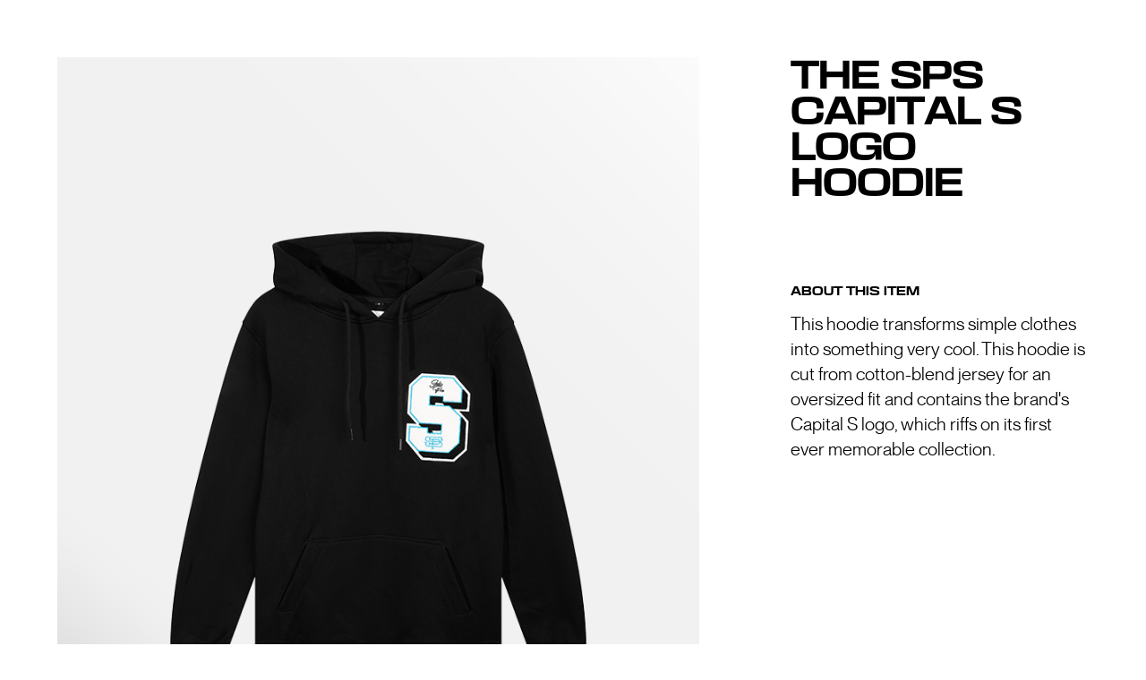

--- FILE ---
content_type: text/html
request_url: https://www.statuspro-sport.com/id/shop/the-sps-capital-s-logo-black-blue-hoodie
body_size: 8531
content:
<!DOCTYPE html><!-- Last Published: Mon Aug 25 2025 07:55:17 GMT+0000 (Coordinated Universal Time) --><html data-wf-domain="www.statuspro-sport.com" data-wf-page="64b0086b8130fa70436d02b8" data-wf-site="641c485a1f41df94653986ab" lang="id" data-wf-collection="64b0086b8130fa70436d0298" data-wf-item-slug="the-sps-capital-s-logo-black-blue-hoodie"><head><meta charset="utf-8"/><title>Status Pro Sport</title><link rel="alternate" hrefLang="x-default" href="https://www.statuspro-sport.com/shop/the-sps-capital-s-logo-black-blue-hoodie"/><link rel="alternate" hrefLang="en" href="https://www.statuspro-sport.com/shop/the-sps-capital-s-logo-black-blue-hoodie"/><link rel="alternate" hrefLang="nl" href="https://www.statuspro-sport.com/nl/shop/the-sps-capital-s-logo-black-blue-hoodie"/><link rel="alternate" hrefLang="id" href="https://www.statuspro-sport.com/id/shop/the-sps-capital-s-logo-black-blue-hoodie"/><meta content="width=device-width, initial-scale=1" name="viewport"/><link href="https://cdn.prod.website-files.com/641c485a1f41df94653986ab/css/status-pro-sports.webflow.shared.8bbf81c6a.css" rel="stylesheet" type="text/css"/><link href="https://fonts.googleapis.com" rel="preconnect"/><link href="https://fonts.gstatic.com" rel="preconnect" crossorigin="anonymous"/><script src="https://ajax.googleapis.com/ajax/libs/webfont/1.6.26/webfont.js" type="text/javascript"></script><script type="text/javascript">WebFont.load({  google: {    families: ["Montserrat:100,100italic,200,200italic,300,300italic,400,400italic,500,500italic,600,600italic,700,700italic,800,800italic,900,900italic"]  }});</script><script type="text/javascript">!function(o,c){var n=c.documentElement,t=" w-mod-";n.className+=t+"js",("ontouchstart"in o||o.DocumentTouch&&c instanceof DocumentTouch)&&(n.className+=t+"touch")}(window,document);</script><link href="https://cdn.prod.website-files.com/641c485a1f41df94653986ab/6445805143c0ecd8c6944dcb_favicon.png" rel="shortcut icon" type="image/x-icon"/><link href="https://cdn.prod.website-files.com/641c485a1f41df94653986ab/644580724fa1d7b208843649_webclip.png" rel="apple-touch-icon"/><script async="" src="https://www.googletagmanager.com/gtag/js?id=G-C2E0N6N7YB"></script><script type="text/javascript">window.dataLayer = window.dataLayer || [];function gtag(){dataLayer.push(arguments);}gtag('set', 'developer_id.dZGVlNj', true);gtag('js', new Date());gtag('config', 'G-C2E0N6N7YB');</script><!-- Google Tag Manager -->
<script>(function(w,d,s,l,i){w[l]=w[l]||[];w[l].push({'gtm.start':
new Date().getTime(),event:'gtm.js'});var f=d.getElementsByTagName(s)[0],
j=d.createElement(s),dl=l!='dataLayer'?'&l='+l:'';j.async=true;j.src=
'https://www.googletagmanager.com/gtm.js?id='+i+dl;f.parentNode.insertBefore(j,f);
})(window,document,'script','dataLayer','GTM-TVQMR9QV');</script>
<!-- End Google Tag Manager -->

<!-- Leadinfo tracking code -->
<script>
(function(l,e,a,d,i,n,f,o){if(!l[i]){l.GlobalLeadinfoNamespace=l.GlobalLeadinfoNamespace||[];
l.GlobalLeadinfoNamespace.push(i);l[i]=function(){(l[i].q=l[i].q||[]).push(arguments)};l[i].t=l[i].t||n;
l[i].q=l[i].q||[];o=e.createElement(a);f=e.getElementsByTagName(a)[0];o.async=1;o.src=d;f.parentNode.insertBefore(o,f);}
}(window,document,'script','https://cdn.leadinfo.net/ping.js','leadinfo','LI-67066D33B502F'));
</script>

<script src="https://cdnjs.cloudflare.com/ajax/libs/gsap/3.12.2/gsap.min.js"></script>
<script src="https://cdnjs.cloudflare.com/ajax/libs/gsap/3.12.2/Flip.min.js"></script>
<script src="https://cdnjs.cloudflare.com/ajax/libs/gsap/3.12.2/ScrollTrigger.min.js"></script>
<script src="https://cdnjs.cloudflare.com/ajax/libs/gsap/3.12.2/CustomEase.min.js"></script>

<script src="https://cdn.jsdelivr.net/npm/split-type@0.3.4/umd/index.min.js"></script>

<style>
.w-editor-body .page-transition
{
  	display: none;
}
  
.line_mask
{
	overflow: hidden;
	display: inline-flex;
}
  
.click_off
{
	pointer-events: none;
}
  
.click_on
{
	pointer-events: auto;
}

.page-transition
{
	display: flex;
}
  
/* Styles specific to Windows */
.windows .line_mask
{
  	padding-top: 5%;
}
  
.windows .hero-txt_line_wrapper
{
  	padding-top: 5%;
}

</style></head><body><div class="w-embed w-iframe"><!-- Google Tag Manager (noscript) -->
<noscript><iframe src="https://www.googletagmanager.com/ns.html?id=GTM-TVQMR9QV"
height="0" width="0" style="display:none;visibility:hidden"></iframe></noscript>
<!-- End Google Tag Manager (noscript) --></div><div class="max-width_wrapper"><div class="website"><div class="menu_wrapper"><div class="nav_close"><div class="button_menu close"><a href="#" class="button_secondary menu inversed w-inline-block"><div class="button_txt_wrapper"><div class="button_txt is-1">tutup</div><div class="button_txt is-2">tutup</div></div></a></div></div><div class="menu_items"><div class="menu_item_mask"><a href="/id" class="menu_item pagetransition w-inline-block"><div class="menu_item_nr"><div>01</div><img src="https://cdn.prod.website-files.com/641c485a1f41df94653986ab/641c4e39038d63381e3cdb60_icon_arrow.svg" loading="lazy" alt="" class="hero_section_but_arrow vw"/></div><div class="menu_item_txt">Beranda</div></a></div><div class="menu_item_mask"><a href="/id/about" class="menu_item pagetransition w-inline-block"><div class="menu_item_nr"><div>02</div><img src="https://cdn.prod.website-files.com/641c485a1f41df94653986ab/641c4e39038d63381e3cdb60_icon_arrow.svg" loading="lazy" alt="" class="hero_section_but_arrow vw"/></div><div class="menu_item_txt">Tentang</div></a></div><div class="menu_item_mask"><a href="/id/news" class="menu_item pagetransition w-inline-block"><div class="menu_item_nr"><div>03</div><img src="https://cdn.prod.website-files.com/641c485a1f41df94653986ab/641c4e39038d63381e3cdb60_icon_arrow.svg" loading="lazy" alt="" class="hero_section_but_arrow vw"/></div><div class="menu_item_txt">Berita</div></a></div><div class="menu_item_mask"><a href="/id/services" class="menu_item pagetransition w-inline-block"><div class="menu_item_nr"><div>04</div><img src="https://cdn.prod.website-files.com/641c485a1f41df94653986ab/641c4e39038d63381e3cdb60_icon_arrow.svg" loading="lazy" alt="" class="hero_section_but_arrow vw"/></div><div class="menu_item_txt">Layanan</div></a></div><div class="menu_item_mask"><a href="/id/athletes" class="menu_item pagetransition w-inline-block"><div class="menu_item_nr"><div>05</div><img src="https://cdn.prod.website-files.com/641c485a1f41df94653986ab/641c4e39038d63381e3cdb60_icon_arrow.svg" loading="lazy" alt="" class="hero_section_but_arrow vw"/></div><div class="menu_item_txt">Atlet</div></a></div><div class="menu_item_mask"><a href="/id/portfolio" class="menu_item pagetransition w-inline-block"><div class="menu_item_nr"><div>06</div><img src="https://cdn.prod.website-files.com/641c485a1f41df94653986ab/641c4e39038d63381e3cdb60_icon_arrow.svg" loading="lazy" alt="" class="hero_section_but_arrow vw"/></div><div class="menu_item_txt">Portofolio</div></a></div><div class="menu_item_mask"><a href="/id/shop" class="menu_item pagetransition w-inline-block"><div class="menu_item_nr"><div>07</div><img src="https://cdn.prod.website-files.com/641c485a1f41df94653986ab/641c4e39038d63381e3cdb60_icon_arrow.svg" loading="lazy" alt="" class="hero_section_but_arrow vw"/></div><div class="menu_item_txt">Belanja</div></a></div><div class="menu_item_mask"><a href="/id/contact" class="menu_item pagetransition w-inline-block"><div class="menu_item_nr"><div>08</div><img src="https://cdn.prod.website-files.com/641c485a1f41df94653986ab/641c4e39038d63381e3cdb60_icon_arrow.svg" loading="lazy" alt="" class="hero_section_but_arrow vw"/></div><div class="menu_item_txt">Kontak</div></a></div><div class="menu_item_mask"><a href="/id/jobs" class="menu_item pagetransition w-inline-block"><div class="menu_item_nr"><div>09</div><img src="https://cdn.prod.website-files.com/641c485a1f41df94653986ab/641c4e39038d63381e3cdb60_icon_arrow.svg" loading="lazy" alt="" class="hero_section_but_arrow vw"/></div><div class="menu_item_txt">Karier</div></a></div></div></div><div class="after-load shop"><div class="transition_overlay"></div><div class="pdp_body"><div class="pdp_imgs"><div class="pdp_imgs_container"><img src="https://cdn.prod.website-files.com/642076e5ce09cd656754e983/661feffd6f8914e0fa4e60d0_SPS%20S%20Hoodie.png" loading="lazy" alt="" sizes="(max-width: 991px) 100vw, 800px" srcset="https://cdn.prod.website-files.com/642076e5ce09cd656754e983/661feffd6f8914e0fa4e60d0_SPS%20S%20Hoodie-p-500.png 500w, https://cdn.prod.website-files.com/642076e5ce09cd656754e983/661feffd6f8914e0fa4e60d0_SPS%20S%20Hoodie.png 800w" class="pdp_img"/></div><div class="w-dyn-list"><script type="text/x-wf-template" id="wf-template-2c6557a7-9722-aa75-f34b-fc64ae390edb">%3Cdiv%20role%3D%22listitem%22%20class%3D%22pdp_imgs_container%20w-dyn-item%20w-dyn-repeater-item%22%3E%3Cimg%20src%3D%22https%3A%2F%2Fcdn.prod.website-files.com%2F642076e5ce09cd656754e983%2F661fbec3f2a9ae925b6d52cb_20231125-STATUSPRO-361%2520(1).jpg%22%20loading%3D%22lazy%22%20alt%3D%22%22%20sizes%3D%22(max-width%3A%20479px)%2093vw%2C%20(max-width%3A%20767px)%2092vw%2C%2056vw%22%20srcset%3D%22https%3A%2F%2Fcdn.prod.website-files.com%2F642076e5ce09cd656754e983%2F661fbec3f2a9ae925b6d52cb_20231125-STATUSPRO-361%2520(1)-p-500.jpg%20500w%2C%20https%3A%2F%2Fcdn.prod.website-files.com%2F642076e5ce09cd656754e983%2F661fbec3f2a9ae925b6d52cb_20231125-STATUSPRO-361%2520(1)-p-800.jpg%20800w%2C%20https%3A%2F%2Fcdn.prod.website-files.com%2F642076e5ce09cd656754e983%2F661fbec3f2a9ae925b6d52cb_20231125-STATUSPRO-361%2520(1)-p-1080.jpg%201080w%2C%20https%3A%2F%2Fcdn.prod.website-files.com%2F642076e5ce09cd656754e983%2F661fbec3f2a9ae925b6d52cb_20231125-STATUSPRO-361%2520(1)-p-1600.jpg%201600w%2C%20https%3A%2F%2Fcdn.prod.website-files.com%2F642076e5ce09cd656754e983%2F661fbec3f2a9ae925b6d52cb_20231125-STATUSPRO-361%2520(1)-p-2000.jpg%202000w%2C%20https%3A%2F%2Fcdn.prod.website-files.com%2F642076e5ce09cd656754e983%2F661fbec3f2a9ae925b6d52cb_20231125-STATUSPRO-361%2520(1)-p-2600.jpg%202600w%2C%20https%3A%2F%2Fcdn.prod.website-files.com%2F642076e5ce09cd656754e983%2F661fbec3f2a9ae925b6d52cb_20231125-STATUSPRO-361%2520(1)-p-3200.jpg%203200w%2C%20https%3A%2F%2Fcdn.prod.website-files.com%2F642076e5ce09cd656754e983%2F661fbec3f2a9ae925b6d52cb_20231125-STATUSPRO-361%2520(1).jpg%204024w%22%2F%3E%3C%2Fdiv%3E</script><div role="list" class="w-dyn-items"><div role="listitem" class="pdp_imgs_container w-dyn-item w-dyn-repeater-item"><img src="https://cdn.prod.website-files.com/642076e5ce09cd656754e983/661fbec3f2a9ae925b6d52cb_20231125-STATUSPRO-361%20(1).jpg" loading="lazy" alt="" sizes="(max-width: 479px) 93vw, (max-width: 767px) 92vw, 56vw" srcset="https://cdn.prod.website-files.com/642076e5ce09cd656754e983/661fbec3f2a9ae925b6d52cb_20231125-STATUSPRO-361%20(1)-p-500.jpg 500w, https://cdn.prod.website-files.com/642076e5ce09cd656754e983/661fbec3f2a9ae925b6d52cb_20231125-STATUSPRO-361%20(1)-p-800.jpg 800w, https://cdn.prod.website-files.com/642076e5ce09cd656754e983/661fbec3f2a9ae925b6d52cb_20231125-STATUSPRO-361%20(1)-p-1080.jpg 1080w, https://cdn.prod.website-files.com/642076e5ce09cd656754e983/661fbec3f2a9ae925b6d52cb_20231125-STATUSPRO-361%20(1)-p-1600.jpg 1600w, https://cdn.prod.website-files.com/642076e5ce09cd656754e983/661fbec3f2a9ae925b6d52cb_20231125-STATUSPRO-361%20(1)-p-2000.jpg 2000w, https://cdn.prod.website-files.com/642076e5ce09cd656754e983/661fbec3f2a9ae925b6d52cb_20231125-STATUSPRO-361%20(1)-p-2600.jpg 2600w, https://cdn.prod.website-files.com/642076e5ce09cd656754e983/661fbec3f2a9ae925b6d52cb_20231125-STATUSPRO-361%20(1)-p-3200.jpg 3200w, https://cdn.prod.website-files.com/642076e5ce09cd656754e983/661fbec3f2a9ae925b6d52cb_20231125-STATUSPRO-361%20(1).jpg 4024w"/></div></div><div class="w-dyn-hide w-dyn-empty"><div>No items found.</div></div></div><div class="shop_related"><div class="tag">You might also like</div><div class="news_extra w-dyn-list"><div role="list" class="news_lines w-dyn-items"><div role="listitem" class="news_line w-dyn-item"><a href="/id/shop/the-sps-black-blue-coach-jacket" class="news_line_link w-inline-block"><div class="news_line_title">The SPS Coach Jacket </div><div class="shop_related_price"><div class="body_small">€100,00</div><img src="https://cdn.prod.website-files.com/641c485a1f41df94653986ab/6420985beca130354224fba0_icon_arrow_dark.svg" loading="lazy" alt="" class="news_line_arrow shop"/></div></a></div><div role="listitem" class="news_line w-dyn-item"><a href="/id/shop/the-sps-black-blue-varsity-jacket" class="news_line_link w-inline-block"><div class="news_line_title">The SPS Varsity Jacket</div><div class="shop_related_price"><div class="body_small">€150,00</div><img src="https://cdn.prod.website-files.com/641c485a1f41df94653986ab/6420985beca130354224fba0_icon_arrow_dark.svg" loading="lazy" alt="" class="news_line_arrow shop"/></div></a></div><div role="listitem" class="news_line w-dyn-item"><a href="/id/shop/the-sps-patch-logo-black-blue-hoodie" class="news_line_link w-inline-block"><div class="news_line_title">The SPS patch logo Hoodie</div><div class="shop_related_price"><div class="body_small">€90,00</div><img src="https://cdn.prod.website-files.com/641c485a1f41df94653986ab/6420985beca130354224fba0_icon_arrow_dark.svg" loading="lazy" alt="" class="news_line_arrow shop"/></div></a></div></div></div></div></div><div class="pdp_txt_container"><div class="pdp_txt"><div class="pdp_title"><h2> The SPS Capital S logo Hoodie</h2></div><div class="pdp_cta"><div class="sjopify_embed w-embed w-script"><div id='product-component-1713268470193'></div>
<script type="text/javascript">
/*<![CDATA[*/
(function () {
  var scriptURL = 'https://sdks.shopifycdn.com/buy-button/latest/buy-button-storefront.min.js';
  if (window.ShopifyBuy) {
    if (window.ShopifyBuy.UI) {
      ShopifyBuyInit();
    } else {
      loadScript();
    }
  } else {
    loadScript();
  }
  function loadScript() {
    var script = document.createElement('script');
    script.async = true;
    script.src = scriptURL;
    (document.getElementsByTagName('head')[0] || document.getElementsByTagName('body')[0]).appendChild(script);
    script.onload = ShopifyBuyInit;
  }
  function ShopifyBuyInit() {
    var client = ShopifyBuy.buildClient({
      domain: 'b63a8b.myshopify.com',
      storefrontAccessToken: 'd99f9d17cbcd235283d3d04ba8afc0a4',
    });
    ShopifyBuy.UI.onReady(client).then(function (ui) {
      ui.createComponent('product', {
        id: '9140525760856',
        node: document.getElementById('product-component-1713268470193'),
        moneyFormat: '%E2%82%AC%7B%7Bamount_with_comma_separator%7D%7D',
        options: {
  "product": {
    "styles": {
      "product": {
        "@media (min-width: 601px)": {
          "max-width": "calc(25% - 20px)",
          "margin-left": "20px",
          "margin-bottom": "50px"
        }
      },
      "button": {
        "width": "100%",
        "font-family": "PP Neue Montreal",
				"color": "#000",
        "text-transform": "uppercase",
        "background-color": "rgba(0, 0, 0, 0)",
        "border": "2px solid #000",
        "border-radius": "8px",
        "padding": "16px 32px",
        "font-size": "16px",
        "font-weight": "500",
        "line-height": "1.2em",
        ":hover": {
        	"background-color": "#000",
          "color": "#FFF"
        }
      },
			"price": {
	      "width": "100%",
        "font-family": "PP Neue Montreal",
				"color": "#999",
        "font-size": "20px",
        "text-align": "left"
      }
    },
    "contents": {
      "img": false,
      "title": false,
      "price": true
    },
    "text": {
      "button": "Add to cart"
    }
  },
  "productSet": {
    "styles": {
      "products": {
        "@media (min-width: 601px)": {
          "margin-left": "-20px"
        }
      }
    }
  },
  "modalProduct": {
    "contents": {
      "img": false,
      "imgWithCarousel": true,
      "button": false,
      "buttonWithQuantity": true
    },
    "styles": {
      "product": {
        "@media (min-width: 601px)": {
          "max-width": "100%",
          "margin-left": "0px",
          "margin-bottom": "0px"
        }
      },
      "button": {
        "border-radius": "8px"
      }
    },
    "text": {
      "button": "Add to cart"
    }
  },
  "option": {},
  "cart": {
    "styles": {
      "button": {
        "border-radius": "8px",
        "background-color": "#0489ca",
      }
    },
    "text": {
      "total": "Subtotal",
      "button": "Checkout"
    }
  },
  "toggle": {
	  "styles": {
    	"toggle": {
      	"background-color": "#0489ca",
        ":hover": {
        	"background-color": "#000"
        },
        ":focus": {
        	"background-color": "#000"
        }
      }
    }
  }
},
      });
    });
  }
})();
/*]]>*/
</script></div></div><div class="pdp_pre-order w-condition-invisible"><div class="pre-order_tag pdp w-condition-invisible"><div>Pre-order</div></div><div>This product is a pre-order. The current estimated delivery time is 4 weeks.</div></div><div class="pdp_about"><div class="tag">About this item</div><div class="rich-text-block w-richtext"><p>This hoodie transforms simple clothes into something very cool. This hoodie is cut from cotton-blend jersey for an oversized fit and contains the brand&#x27;s Capital S logo, which riffs on its first ever memorable collection.</p></div></div></div></div></div></div><div class="footer_wrapper"><div class="footer"><div class="footer_top"><div class="footer_about_wrapper"><div class="footer_about"><h2 class="header_intro">Layanan lengkap dalam <br/>Athlete Management, Esports &amp; Football Marketing</h2></div></div><a href="/id/contact" class="button_primary w-inline-block"><div>hubungi kami</div><img src="https://cdn.prod.website-files.com/641c485a1f41df94653986ab/641c4e39038d63381e3cdb60_icon_arrow.svg" loading="lazy" alt=""/></a></div><div class="footer_divider"><div class="divider_line"></div></div><div class="footer_bottom"><div class="footer_bottom_logo"><img src="https://cdn.prod.website-files.com/641c485a1f41df94653986ab/6426d1c4e048546bc7792b3f_logo.svg" loading="lazy" alt="" class="footer_logo"/><div class="footer_bottom_list"><div>© 2024 Status Pro Sport</div><div>Semua hak cipta dilindungi undang-undang</div><a href="https://www.alexvanzijl.nl" target="_blank" class="footer_link">Desain &amp; Kode oleh Alex van Zijl</a></div></div><div class="footer_bottom_empty"></div><div class="footer_bottom_links"><div class="footer_links_col"><div class="tag">Laman</div><div class="footer_nav"><a id="w-node-_5d093457-b658-316c-d628-17531e8e8d90-1e8e8d88" href="/id" class="footer_nav_link">Beranda</a><a href="/id/about" class="footer_nav_link">Tentang</a><a id="w-node-_5d093457-b658-316c-d628-17531e8e8d94-1e8e8d88" href="/id/news" class="footer_nav_link">Berita</a><a id="w-node-_5d093457-b658-316c-d628-17531e8e8d96-1e8e8d88" href="/id/portfolio" class="footer_nav_link">Portofolio</a><a id="w-node-_5d093457-b658-316c-d628-17531e8e8d98-1e8e8d88" href="/id/services" class="footer_nav_link">Layanan</a><a id="w-node-_5d093457-b658-316c-d628-17531e8e8d9c-1e8e8d88" href="/id/athletes" class="footer_nav_link">Atlet</a><a id="w-node-_5d093457-b658-316c-d628-17531e8e8d9a-1e8e8d88" href="/id/contact" class="footer_nav_link">Kontak</a><a href="/id/jobs" class="footer_nav_link">Pekerjaan</a></div></div><div class="footer_links_col"><div class="tag">Media sosial</div><div class="footer_nav"><a id="w-node-b7bba0a1-2392-491b-8b67-937aca6424f2-1e8e8d88" href="https://www.linkedin.com/company/statusprosport/" target="_blank" class="footer_nav_link">LinkedIn</a><a id="w-node-b7bba0a1-2392-491b-8b67-937aca6424f4-1e8e8d88" href="https://www.facebook.com/StatusProSport/" target="_blank" class="footer_nav_link">Facebook</a><a id="w-node-b7bba0a1-2392-491b-8b67-937aca6424f6-1e8e8d88" href="https://www.youtube.com/@StatusProeSport" target="_blank" class="footer_nav_link">YouTube</a><a id="w-node-b7bba0a1-2392-491b-8b67-937aca6424f8-1e8e8d88" href="https://www.instagram.com/statuspro_sport/" target="_blank" class="footer_nav_link ig_nl">Instagram</a><a href="https://www.tiktok.com/@statuspro_id/" target="_blank" class="footer_nav_link">TikTok</a></div></div><div class="footer_links_col"><div class="tag">Bahasa</div><div class="footer_nav"><div class="w-locales-list"><div role="list" class="w-locales-items"><div role="listitem" class="w-locales-item"><a hreflang="en" href="/shop/the-sps-capital-s-logo-black-blue-hoodie" class="lang-switcher">EN</a></div><div role="listitem" class="w-locales-item"><a hreflang="nl" href="/nl/shop/the-sps-capital-s-logo-black-blue-hoodie" class="lang-switcher">NL</a></div><div role="listitem" class="w-locales-item"><a hreflang="id" href="/id/shop/the-sps-capital-s-logo-black-blue-hoodie" aria-current="page" class="lang-switcher w--current">ID</a></div></div></div></div></div></div></div></div></div><div class="nav"><div class="button_menu"><a href="/id/shop" class="button_secondary menu w-inline-block"><div class="button_txt_wrapper"><div class="button_txt is-1">Close</div><div class="button_txt is-2">Close</div></div></a></div></div></div></div><div class="w-embed"><style>
  /* Truncate preview txt after 2 lines */
  .news_highlights_txt_preview {
  -webkit-line-clamp: 2;
  /* autoprefixer: off */
  -webkit-box-orient: vertical;
  /* autoprefixer: on */
  overflow: hidden;
  text-overflow: ellipsis;
  display: -webkit-box;
  }
  
  .news_line_title {
    -webkit-line-clamp: 1;
  /* autoprefixer: off */
  -webkit-box-orient: vertical;
  /* autoprefixer: on */
  overflow: hidden;
  text-overflow: ellipsis;
  display: -webkit-box;
  }
  
	.product_img {
		aspect-ratio: 2/3;
	}
  
  .transition_overlay {
  pointer-events: none;
  }
  
	.active {
	position: fixed;
	width: calc(50% - 64px);
	height: calc(100% - 128px);
	top: 64px;
	left: 64px;
	z-index: 9999;
	}
  
</style>

<style type="text/css">
	@media screen and (max-width: 991px) {
  	.active {
      width: calc(100% - 64px);
      height: calc(100% - 64px);
      top: 32px;
      left: 32px;
    }
	}
  
  @media screen and (max-width: 478px) {
  	.active {
      width: calc(100% - 32px);
      height: calc(100% - 32px);
      top: 16px;
      left: 16px;
    }
	}
</style></div><script src="https://d3e54v103j8qbb.cloudfront.net/js/jquery-3.5.1.min.dc5e7f18c8.js?site=641c485a1f41df94653986ab" type="text/javascript" integrity="sha256-9/aliU8dGd2tb6OSsuzixeV4y/faTqgFtohetphbbj0=" crossorigin="anonymous"></script><script src="https://cdn.prod.website-files.com/641c485a1f41df94653986ab/js/webflow.schunk.36b8fb49256177c8.js" type="text/javascript"></script><script src="https://cdn.prod.website-files.com/641c485a1f41df94653986ab/js/webflow.schunk.0e07320ab5c52097.js" type="text/javascript"></script><script src="https://cdn.prod.website-files.com/641c485a1f41df94653986ab/js/webflow.58f3bc03.a2b556e3051f41b5.js" type="text/javascript"></script><!--Start of Tawk.to Script-->
<script type="text/javascript">
var Tawk_API=Tawk_API||{}, Tawk_LoadStart=new Date();
(function(){
var s1=document.createElement("script"),s0=document.getElementsByTagName("script")[0];
s1.async=true;
s1.src='https://embed.tawk.to/671a189d2480f5b4f59323eb/1iauv0acn';
s1.charset='UTF-8';
s1.setAttribute('crossorigin','*');
s0.parentNode.insertBefore(s1,s0);
})();
</script>
<!--End of Tawk.to Script-->

<script>  

//Register GSAP plugins
gsap.registerPlugin(Flip, ScrollTrigger, CustomEase);
  
//////////////////////////////////////////////
////////////////// TIMEZONES /////////////////
//////////////////////////////////////////////
const $ = window.$;

$(document).ready(function () {
  // datetime in Amsterdam
  let amsterdam_datetime_str = new Date().toLocaleString("en-UK", {
    timeZone: "Europe/Amsterdam",
    hour: "2-digit",
    minute: "2-digit"
  });

  let jakarta_datetime_str = new Date().toLocaleString("en-UK", {
    timeZone: "Asia/Jakarta",
    hour: "2-digit",
    minute: "2-digit"
  });

  // show timestamps
  document.getElementById(
    "time_amsterdam"
  ).innerHTML = amsterdam_datetime_str.toString();

  document.getElementById(
    "time_jakarta"
  ).innerHTML = jakarta_datetime_str.toString();
});

//////////////////////////////////////////////
/////////////////// CTA ANI //////////////////
//////////////////////////////////////////////

new SplitType(".button_txt", {
  types: "words, chars",
  tagName: "span"
});

$(".button_secondary").each(function (index) {
  let listOne = $(this).find(".button_txt.is-1 .word");
  let listTwo = $(this).find(".button_txt.is-2 .word");
  // Timeline
  let tl = gsap.timeline({ paused: true });
  tl.to(listOne, {
    translateY: "-1.5rem",
    stagger: { each: 0.1 },
    ease: "power3.Out",
    yoyoEase: "power3.In",
    duration: 0.3
  });
  tl.from(
    listTwo,
    {
      translateY: "1.5rem",
      stagger: { each: 0.1 },
      ease: "power3.Out",
      yoyoEase: "power3.In",
      duration: 0.3
    },
    0.1
  );
  $(this).on("mouseenter", function () {
    tl.restart();
  });
  $(this).on("mouseleave", function () {
    tl.reverse();
  });
});

//////////////////////////////////////////////
///////////////// NAVIGATION /////////////////
//////////////////////////////////////////////

let tl_menu = gsap.timeline({ paused: true, onReverseComplete: resetMenu });

tl_menu.to(".menu_wrapper", {
  display: "block"
});
tl_menu.from(
  ".menu_items",
  {
    translateY: "100%",
    ease: "power3.out",
    yoyoEase: "power3.in",
    duration: 0.5
  },
  0
);
tl_menu.from(".menu_item", {
  translateY: "100%",
  stagger: { each: 0.05 },
  ease: "power3.out",
  yoyoEase: "power3.in",
  duration: 0.5
});
tl_menu.from(".nav_close", {
  opacity: 0,
  duration: 0.5
});

$(".button_secondary.menu").on("click", function () {
  tl_menu.play();
});

$(".button_secondary.menu.inversed").on("click", function () {
  tl_menu.reverse();
});

function resetMenu() {
  const element = document.querySelector(".menu_wrapper");
  element.style.display = "none";
}

let tl_menuClick = gsap.timeline({ paused: true });

tl_menuClick.to(".menu_item", {
  translateY: "-100%",
  opacity: 0,
  stagger: { each: 0.05 },
  ease: "power3.in",
  yoyoEase: true,
  duration: 0.5
});

tl_menuClick.to(".menu_item_mask", {
  pointerEvents: "none"
});

$(".menu_item").on("click", function () {
  tl_menuClick.play();
});

//////////////////////////////////////////////
///////////////// PAGE LOADER ////////////////
//////////////////////////////////////////////

window.onload = function () {
  tl_pageTransition.play();
};

let tl_pageTransition = gsap.timeline({ paused: true });

tl_pageTransition.to(".page-loader", {
  opacity: 0,
  duration: 0.5
});

tl_pageTransition.to(".page-transition", {
  translateY: "-100%",
  ease: "power3.inOut",
  duration: 1
});

tl_pageTransition.to(".page-loader", {
  display: "none"
});

//////////////////////////////////////////////
/////////////// PAGE TRANSITION //////////////
//////////////////////////////////////////////

let tl_pageTransitionAlt = gsap.timeline({ paused: true });

tl_pageTransitionAlt.to(".page-transition_alt_bg", {
  autoAlpha: 1,
  duraiton: 0
});

tl_pageTransitionAlt.from(
  ".page-transition_alt_bg",
  {
    translateY: "100%",
    ease: "power3.inOut",
    duration: 1
  },
  0
);

$(".pagetransition_alt").on("click", function () {
  tl_pageTransitionAlt.play();
});

// Delay before link open
$(".pagetransition").click(function (e) {
  e.preventDefault();
  var linkUrl = $(this).attr("href");
  setTimeout(
    function (url) {
      window.location = url;
    },
    1500,
    linkUrl
  );
});

$(".pagetransition_alt").click(function (e) {
  e.preventDefault();
  var linkUrlAlt = $(this).attr("href");
  setTimeout(
    function (url) {
      window.location = url;
    },
    1500,
    linkUrlAlt
  );
});

//////////////////////////////////////////////
/////////////// FOOTER PARALAX ///////////////
//////////////////////////////////////////////

let tl_footer_paralax = gsap.timeline({
  scrollTrigger: {
    trigger: ".footer_wrapper",
    scrub: 1,
    start: "top bottom",
    end: "bottom bottom"
  }
});
tl_footer_paralax.from(".footer", {
  translateY: "-30%"
});

//////////////////////////////////////////////
/////////////// HEADER TXT ANI ///////////////
//////////////////////////////////////////////

 new SplitType(".header_intro", {
   types: "lines",
   tagName: "span"
 });

let tl_header_intro = gsap.timeline({
  scrollTrigger: {
    trigger: ".header_intro",
    start: "top bottom",
    end: "bottom bottom"
  }
});
 tl_header_intro.from(".header_intro .line", {
   translateY: "200%",
   opacity: 0,
   stagger: { each: 0.1 },
   ease: "power3.out",
   duration: 1
});
tl_header_intro.from(".header_intro", {
  translateY: "200%",
  opacity: 0,
  stagger: { each: 0.1 },
  ease: "power3.out",
  duration: 1
});

//////////////////////////////////////////////
//////////////// REFRESH FIXES ///////////////
//////////////////////////////////////////////

//let isResizing = false;
//let isScrolling = false;
//let debounceTimeout;

//$(window).on('resize', function() {
//  if (!isResizing) {
//    isResizing = true;
//    clearTimeout(debounceTimeout);
//    debounceTimeout = setTimeout(function() {
      //console.log('Window resized');
//      if (!isScrolling) {
//        location.reload();
//      }
//      isResizing = false;
//    }, 250);
//  }
//});

//$(window).on('scroll', function() {
//  if (!isScrolling) {
//    isScrolling = true;
//    clearTimeout(debounceTimeout);
//    debounceTimeout = setTimeout(function() {
      //console.log('Scroll stopped');
//      isScrolling = false;
//    }, 250);
//  }
//});
  
//////////////////////////////////////////////
//////////////////// CARDS ///////////////////
//////////////////////////////////////////////

// new SplitType(".card_highlights_txt_preview", {
//   types: "lines, words",
//   tagName: "span"
// });

// $(".card_highlights_txt_preview .line").wrap("<div class='line_mask'></div>");
// $(".tag.details").wrap("<div class='line_mask'></div>");

const newsItems = document.querySelectorAll(".card_highlights_item");

newsItems.forEach((item) => {
  const newsText = item.querySelectorAll(".card_highlights_txt_preview");
  const newsTag = item.querySelector(".tag.details");
  const newsArrow = item.querySelector(".card_highlights_arrow");
  const newsOverlay = item.querySelector(".card_highlights_overlay");
  const newsLogo = item.querySelector(".card_logo");

  const tl_news_preview = gsap.timeline({
    paused: true
  });

  tl_news_preview.to(newsText, {
    translateY: "100%",
    opacity: "0",
    stagger: { each: 0 },
    ease: "circ.in",
    delay: 0,
    duration: 0.3
  });

  tl_news_preview.to(
    newsArrow,
    {
      opacity: "0",
      duration: 0.3
    },
    0
  );

  tl_news_preview.to(
    newsOverlay,
    {
      opacity: "0",
      duration: 0.3
    },
    0
  );

  tl_news_preview.to(
    newsLogo,
    {
      opacity: "0",
      duration: 0.3
    },
    0
  );

  tl_news_preview.to(
    ".transition_overlay",
    {
      opacity: "1",
      duration: 0.3
    },
    0
  );

  // Disable hover fx, add again later
  tl_news_preview.to(
    ".card_highlights_item",
    {
      pointerEvents: "none",
      duration: 0
    },
    0
  );

  tl_news_preview.to(
    newsTag,
    {
      translateY: "100%",
      opacity: "0",
      ease: "circ.in",
      delay: 0,
      duration: 0.3
    },
    0
  );

  item.addEventListener("click", newsTransition);

  function newsTransition() {
    //console.log("flip");
    const state = Flip.getState(".card_highlights_item");

    tl_news_preview.resume();
    $(this).toggleClass("active");

    Flip.from(state, {
      duration: 0.5,
      ease: "circ.inOut",
      delay: 0.5
    });
  }
});
</script>

<script>
  
//////////////////////////////////////////////
/////////////// WINDOWS STYLING //////////////
//////////////////////////////////////////////  

  document.addEventListener("DOMContentLoaded", function() {
    if (navigator.userAgent.indexOf('Windows') !== -1) {
      document.documentElement.classList.add('windows');
    }
  });
  
</script></body></html>

--- FILE ---
content_type: text/css
request_url: https://cdn.prod.website-files.com/641c485a1f41df94653986ab/css/status-pro-sports.webflow.shared.8bbf81c6a.css
body_size: 20511
content:
html {
  -webkit-text-size-adjust: 100%;
  -ms-text-size-adjust: 100%;
  font-family: sans-serif;
}

body {
  margin: 0;
}

article, aside, details, figcaption, figure, footer, header, hgroup, main, menu, nav, section, summary {
  display: block;
}

audio, canvas, progress, video {
  vertical-align: baseline;
  display: inline-block;
}

audio:not([controls]) {
  height: 0;
  display: none;
}

[hidden], template {
  display: none;
}

a {
  background-color: #0000;
}

a:active, a:hover {
  outline: 0;
}

abbr[title] {
  border-bottom: 1px dotted;
}

b, strong {
  font-weight: bold;
}

dfn {
  font-style: italic;
}

h1 {
  margin: .67em 0;
  font-size: 2em;
}

mark {
  color: #000;
  background: #ff0;
}

small {
  font-size: 80%;
}

sub, sup {
  vertical-align: baseline;
  font-size: 75%;
  line-height: 0;
  position: relative;
}

sup {
  top: -.5em;
}

sub {
  bottom: -.25em;
}

img {
  border: 0;
}

svg:not(:root) {
  overflow: hidden;
}

hr {
  box-sizing: content-box;
  height: 0;
}

pre {
  overflow: auto;
}

code, kbd, pre, samp {
  font-family: monospace;
  font-size: 1em;
}

button, input, optgroup, select, textarea {
  color: inherit;
  font: inherit;
  margin: 0;
}

button {
  overflow: visible;
}

button, select {
  text-transform: none;
}

button, html input[type="button"], input[type="reset"] {
  -webkit-appearance: button;
  cursor: pointer;
}

button[disabled], html input[disabled] {
  cursor: default;
}

button::-moz-focus-inner, input::-moz-focus-inner {
  border: 0;
  padding: 0;
}

input {
  line-height: normal;
}

input[type="checkbox"], input[type="radio"] {
  box-sizing: border-box;
  padding: 0;
}

input[type="number"]::-webkit-inner-spin-button, input[type="number"]::-webkit-outer-spin-button {
  height: auto;
}

input[type="search"] {
  -webkit-appearance: none;
}

input[type="search"]::-webkit-search-cancel-button, input[type="search"]::-webkit-search-decoration {
  -webkit-appearance: none;
}

legend {
  border: 0;
  padding: 0;
}

textarea {
  overflow: auto;
}

optgroup {
  font-weight: bold;
}

table {
  border-collapse: collapse;
  border-spacing: 0;
}

td, th {
  padding: 0;
}

@font-face {
  font-family: webflow-icons;
  src: url("[data-uri]") format("truetype");
  font-weight: normal;
  font-style: normal;
}

[class^="w-icon-"], [class*=" w-icon-"] {
  speak: none;
  font-variant: normal;
  text-transform: none;
  -webkit-font-smoothing: antialiased;
  -moz-osx-font-smoothing: grayscale;
  font-style: normal;
  font-weight: normal;
  line-height: 1;
  font-family: webflow-icons !important;
}

.w-icon-slider-right:before {
  content: "";
}

.w-icon-slider-left:before {
  content: "";
}

.w-icon-nav-menu:before {
  content: "";
}

.w-icon-arrow-down:before, .w-icon-dropdown-toggle:before {
  content: "";
}

.w-icon-file-upload-remove:before {
  content: "";
}

.w-icon-file-upload-icon:before {
  content: "";
}

* {
  box-sizing: border-box;
}

html {
  height: 100%;
}

body {
  color: #333;
  background-color: #fff;
  min-height: 100%;
  margin: 0;
  font-family: Arial, sans-serif;
  font-size: 14px;
  line-height: 20px;
}

img {
  vertical-align: middle;
  max-width: 100%;
  display: inline-block;
}

html.w-mod-touch * {
  background-attachment: scroll !important;
}

.w-block {
  display: block;
}

.w-inline-block {
  max-width: 100%;
  display: inline-block;
}

.w-clearfix:before, .w-clearfix:after {
  content: " ";
  grid-area: 1 / 1 / 2 / 2;
  display: table;
}

.w-clearfix:after {
  clear: both;
}

.w-hidden {
  display: none;
}

.w-button {
  color: #fff;
  line-height: inherit;
  cursor: pointer;
  background-color: #3898ec;
  border: 0;
  border-radius: 0;
  padding: 9px 15px;
  text-decoration: none;
  display: inline-block;
}

input.w-button {
  -webkit-appearance: button;
}

html[data-w-dynpage] [data-w-cloak] {
  color: #0000 !important;
}

.w-code-block {
  margin: unset;
}

pre.w-code-block code {
  all: inherit;
}

.w-optimization {
  display: contents;
}

.w-webflow-badge, .w-webflow-badge > img {
  box-sizing: unset;
  width: unset;
  height: unset;
  max-height: unset;
  max-width: unset;
  min-height: unset;
  min-width: unset;
  margin: unset;
  padding: unset;
  float: unset;
  clear: unset;
  border: unset;
  border-radius: unset;
  background: unset;
  background-image: unset;
  background-position: unset;
  background-size: unset;
  background-repeat: unset;
  background-origin: unset;
  background-clip: unset;
  background-attachment: unset;
  background-color: unset;
  box-shadow: unset;
  transform: unset;
  direction: unset;
  font-family: unset;
  font-weight: unset;
  color: unset;
  font-size: unset;
  line-height: unset;
  font-style: unset;
  font-variant: unset;
  text-align: unset;
  letter-spacing: unset;
  -webkit-text-decoration: unset;
  text-decoration: unset;
  text-indent: unset;
  text-transform: unset;
  list-style-type: unset;
  text-shadow: unset;
  vertical-align: unset;
  cursor: unset;
  white-space: unset;
  word-break: unset;
  word-spacing: unset;
  word-wrap: unset;
  transition: unset;
}

.w-webflow-badge {
  white-space: nowrap;
  cursor: pointer;
  box-shadow: 0 0 0 1px #0000001a, 0 1px 3px #0000001a;
  visibility: visible !important;
  opacity: 1 !important;
  z-index: 2147483647 !important;
  color: #aaadb0 !important;
  overflow: unset !important;
  background-color: #fff !important;
  border-radius: 3px !important;
  width: auto !important;
  height: auto !important;
  margin: 0 !important;
  padding: 6px !important;
  font-size: 12px !important;
  line-height: 14px !important;
  text-decoration: none !important;
  display: inline-block !important;
  position: fixed !important;
  inset: auto 12px 12px auto !important;
  transform: none !important;
}

.w-webflow-badge > img {
  position: unset;
  visibility: unset !important;
  opacity: 1 !important;
  vertical-align: middle !important;
  display: inline-block !important;
}

h1, h2, h3, h4, h5, h6 {
  margin-bottom: 10px;
  font-weight: bold;
}

h1 {
  margin-top: 20px;
  font-size: 38px;
  line-height: 44px;
}

h2 {
  margin-top: 20px;
  font-size: 32px;
  line-height: 36px;
}

h3 {
  margin-top: 20px;
  font-size: 24px;
  line-height: 30px;
}

h4 {
  margin-top: 10px;
  font-size: 18px;
  line-height: 24px;
}

h5 {
  margin-top: 10px;
  font-size: 14px;
  line-height: 20px;
}

h6 {
  margin-top: 10px;
  font-size: 12px;
  line-height: 18px;
}

p {
  margin-top: 0;
  margin-bottom: 10px;
}

blockquote {
  border-left: 5px solid #e2e2e2;
  margin: 0 0 10px;
  padding: 10px 20px;
  font-size: 18px;
  line-height: 22px;
}

figure {
  margin: 0 0 10px;
}

figcaption {
  text-align: center;
  margin-top: 5px;
}

ul, ol {
  margin-top: 0;
  margin-bottom: 10px;
  padding-left: 40px;
}

.w-list-unstyled {
  padding-left: 0;
  list-style: none;
}

.w-embed:before, .w-embed:after {
  content: " ";
  grid-area: 1 / 1 / 2 / 2;
  display: table;
}

.w-embed:after {
  clear: both;
}

.w-video {
  width: 100%;
  padding: 0;
  position: relative;
}

.w-video iframe, .w-video object, .w-video embed {
  border: none;
  width: 100%;
  height: 100%;
  position: absolute;
  top: 0;
  left: 0;
}

fieldset {
  border: 0;
  margin: 0;
  padding: 0;
}

button, [type="button"], [type="reset"] {
  cursor: pointer;
  -webkit-appearance: button;
  border: 0;
}

.w-form {
  margin: 0 0 15px;
}

.w-form-done {
  text-align: center;
  background-color: #ddd;
  padding: 20px;
  display: none;
}

.w-form-fail {
  background-color: #ffdede;
  margin-top: 10px;
  padding: 10px;
  display: none;
}

.w-input, .w-select {
  color: #333;
  vertical-align: middle;
  background-color: #fff;
  border: 1px solid #ccc;
  width: 100%;
  height: 38px;
  margin-bottom: 10px;
  padding: 8px 12px;
  font-size: 14px;
  line-height: 1.42857;
  display: block;
}

.w-input::placeholder, .w-select::placeholder {
  color: #999;
}

.w-input:focus, .w-select:focus {
  border-color: #3898ec;
  outline: 0;
}

.w-input[disabled], .w-select[disabled], .w-input[readonly], .w-select[readonly], fieldset[disabled] .w-input, fieldset[disabled] .w-select {
  cursor: not-allowed;
}

.w-input[disabled]:not(.w-input-disabled), .w-select[disabled]:not(.w-input-disabled), .w-input[readonly], .w-select[readonly], fieldset[disabled]:not(.w-input-disabled) .w-input, fieldset[disabled]:not(.w-input-disabled) .w-select {
  background-color: #eee;
}

textarea.w-input, textarea.w-select {
  height: auto;
}

.w-select {
  background-color: #f3f3f3;
}

.w-select[multiple] {
  height: auto;
}

.w-form-label {
  cursor: pointer;
  margin-bottom: 0;
  font-weight: normal;
  display: inline-block;
}

.w-radio {
  margin-bottom: 5px;
  padding-left: 20px;
  display: block;
}

.w-radio:before, .w-radio:after {
  content: " ";
  grid-area: 1 / 1 / 2 / 2;
  display: table;
}

.w-radio:after {
  clear: both;
}

.w-radio-input {
  float: left;
  margin: 3px 0 0 -20px;
  line-height: normal;
}

.w-file-upload {
  margin-bottom: 10px;
  display: block;
}

.w-file-upload-input {
  opacity: 0;
  z-index: -100;
  width: .1px;
  height: .1px;
  position: absolute;
  overflow: hidden;
}

.w-file-upload-default, .w-file-upload-uploading, .w-file-upload-success {
  color: #333;
  display: inline-block;
}

.w-file-upload-error {
  margin-top: 10px;
  display: block;
}

.w-file-upload-default.w-hidden, .w-file-upload-uploading.w-hidden, .w-file-upload-error.w-hidden, .w-file-upload-success.w-hidden {
  display: none;
}

.w-file-upload-uploading-btn {
  cursor: pointer;
  background-color: #fafafa;
  border: 1px solid #ccc;
  margin: 0;
  padding: 8px 12px;
  font-size: 14px;
  font-weight: normal;
  display: flex;
}

.w-file-upload-file {
  background-color: #fafafa;
  border: 1px solid #ccc;
  flex-grow: 1;
  justify-content: space-between;
  margin: 0;
  padding: 8px 9px 8px 11px;
  display: flex;
}

.w-file-upload-file-name {
  font-size: 14px;
  font-weight: normal;
  display: block;
}

.w-file-remove-link {
  cursor: pointer;
  width: auto;
  height: auto;
  margin-top: 3px;
  margin-left: 10px;
  padding: 3px;
  display: block;
}

.w-icon-file-upload-remove {
  margin: auto;
  font-size: 10px;
}

.w-file-upload-error-msg {
  color: #ea384c;
  padding: 2px 0;
  display: inline-block;
}

.w-file-upload-info {
  padding: 0 12px;
  line-height: 38px;
  display: inline-block;
}

.w-file-upload-label {
  cursor: pointer;
  background-color: #fafafa;
  border: 1px solid #ccc;
  margin: 0;
  padding: 8px 12px;
  font-size: 14px;
  font-weight: normal;
  display: inline-block;
}

.w-icon-file-upload-icon, .w-icon-file-upload-uploading {
  width: 20px;
  margin-right: 8px;
  display: inline-block;
}

.w-icon-file-upload-uploading {
  height: 20px;
}

.w-container {
  max-width: 940px;
  margin-left: auto;
  margin-right: auto;
}

.w-container:before, .w-container:after {
  content: " ";
  grid-area: 1 / 1 / 2 / 2;
  display: table;
}

.w-container:after {
  clear: both;
}

.w-container .w-row {
  margin-left: -10px;
  margin-right: -10px;
}

.w-row:before, .w-row:after {
  content: " ";
  grid-area: 1 / 1 / 2 / 2;
  display: table;
}

.w-row:after {
  clear: both;
}

.w-row .w-row {
  margin-left: 0;
  margin-right: 0;
}

.w-col {
  float: left;
  width: 100%;
  min-height: 1px;
  padding-left: 10px;
  padding-right: 10px;
  position: relative;
}

.w-col .w-col {
  padding-left: 0;
  padding-right: 0;
}

.w-col-1 {
  width: 8.33333%;
}

.w-col-2 {
  width: 16.6667%;
}

.w-col-3 {
  width: 25%;
}

.w-col-4 {
  width: 33.3333%;
}

.w-col-5 {
  width: 41.6667%;
}

.w-col-6 {
  width: 50%;
}

.w-col-7 {
  width: 58.3333%;
}

.w-col-8 {
  width: 66.6667%;
}

.w-col-9 {
  width: 75%;
}

.w-col-10 {
  width: 83.3333%;
}

.w-col-11 {
  width: 91.6667%;
}

.w-col-12 {
  width: 100%;
}

.w-hidden-main {
  display: none !important;
}

@media screen and (max-width: 991px) {
  .w-container {
    max-width: 728px;
  }

  .w-hidden-main {
    display: inherit !important;
  }

  .w-hidden-medium {
    display: none !important;
  }

  .w-col-medium-1 {
    width: 8.33333%;
  }

  .w-col-medium-2 {
    width: 16.6667%;
  }

  .w-col-medium-3 {
    width: 25%;
  }

  .w-col-medium-4 {
    width: 33.3333%;
  }

  .w-col-medium-5 {
    width: 41.6667%;
  }

  .w-col-medium-6 {
    width: 50%;
  }

  .w-col-medium-7 {
    width: 58.3333%;
  }

  .w-col-medium-8 {
    width: 66.6667%;
  }

  .w-col-medium-9 {
    width: 75%;
  }

  .w-col-medium-10 {
    width: 83.3333%;
  }

  .w-col-medium-11 {
    width: 91.6667%;
  }

  .w-col-medium-12 {
    width: 100%;
  }

  .w-col-stack {
    width: 100%;
    left: auto;
    right: auto;
  }
}

@media screen and (max-width: 767px) {
  .w-hidden-main, .w-hidden-medium {
    display: inherit !important;
  }

  .w-hidden-small {
    display: none !important;
  }

  .w-row, .w-container .w-row {
    margin-left: 0;
    margin-right: 0;
  }

  .w-col {
    width: 100%;
    left: auto;
    right: auto;
  }

  .w-col-small-1 {
    width: 8.33333%;
  }

  .w-col-small-2 {
    width: 16.6667%;
  }

  .w-col-small-3 {
    width: 25%;
  }

  .w-col-small-4 {
    width: 33.3333%;
  }

  .w-col-small-5 {
    width: 41.6667%;
  }

  .w-col-small-6 {
    width: 50%;
  }

  .w-col-small-7 {
    width: 58.3333%;
  }

  .w-col-small-8 {
    width: 66.6667%;
  }

  .w-col-small-9 {
    width: 75%;
  }

  .w-col-small-10 {
    width: 83.3333%;
  }

  .w-col-small-11 {
    width: 91.6667%;
  }

  .w-col-small-12 {
    width: 100%;
  }
}

@media screen and (max-width: 479px) {
  .w-container {
    max-width: none;
  }

  .w-hidden-main, .w-hidden-medium, .w-hidden-small {
    display: inherit !important;
  }

  .w-hidden-tiny {
    display: none !important;
  }

  .w-col {
    width: 100%;
  }

  .w-col-tiny-1 {
    width: 8.33333%;
  }

  .w-col-tiny-2 {
    width: 16.6667%;
  }

  .w-col-tiny-3 {
    width: 25%;
  }

  .w-col-tiny-4 {
    width: 33.3333%;
  }

  .w-col-tiny-5 {
    width: 41.6667%;
  }

  .w-col-tiny-6 {
    width: 50%;
  }

  .w-col-tiny-7 {
    width: 58.3333%;
  }

  .w-col-tiny-8 {
    width: 66.6667%;
  }

  .w-col-tiny-9 {
    width: 75%;
  }

  .w-col-tiny-10 {
    width: 83.3333%;
  }

  .w-col-tiny-11 {
    width: 91.6667%;
  }

  .w-col-tiny-12 {
    width: 100%;
  }
}

.w-widget {
  position: relative;
}

.w-widget-map {
  width: 100%;
  height: 400px;
}

.w-widget-map label {
  width: auto;
  display: inline;
}

.w-widget-map img {
  max-width: inherit;
}

.w-widget-map .gm-style-iw {
  text-align: center;
}

.w-widget-map .gm-style-iw > button {
  display: none !important;
}

.w-widget-twitter {
  overflow: hidden;
}

.w-widget-twitter-count-shim {
  vertical-align: top;
  text-align: center;
  background: #fff;
  border: 1px solid #758696;
  border-radius: 3px;
  width: 28px;
  height: 20px;
  display: inline-block;
  position: relative;
}

.w-widget-twitter-count-shim * {
  pointer-events: none;
  -webkit-user-select: none;
  user-select: none;
}

.w-widget-twitter-count-shim .w-widget-twitter-count-inner {
  text-align: center;
  color: #999;
  font-family: serif;
  font-size: 15px;
  line-height: 12px;
  position: relative;
}

.w-widget-twitter-count-shim .w-widget-twitter-count-clear {
  display: block;
  position: relative;
}

.w-widget-twitter-count-shim.w--large {
  width: 36px;
  height: 28px;
}

.w-widget-twitter-count-shim.w--large .w-widget-twitter-count-inner {
  font-size: 18px;
  line-height: 18px;
}

.w-widget-twitter-count-shim:not(.w--vertical) {
  margin-left: 5px;
  margin-right: 8px;
}

.w-widget-twitter-count-shim:not(.w--vertical).w--large {
  margin-left: 6px;
}

.w-widget-twitter-count-shim:not(.w--vertical):before, .w-widget-twitter-count-shim:not(.w--vertical):after {
  content: " ";
  pointer-events: none;
  border: solid #0000;
  width: 0;
  height: 0;
  position: absolute;
  top: 50%;
  left: 0;
}

.w-widget-twitter-count-shim:not(.w--vertical):before {
  border-width: 4px;
  border-color: #75869600 #5d6c7b #75869600 #75869600;
  margin-top: -4px;
  margin-left: -9px;
}

.w-widget-twitter-count-shim:not(.w--vertical).w--large:before {
  border-width: 5px;
  margin-top: -5px;
  margin-left: -10px;
}

.w-widget-twitter-count-shim:not(.w--vertical):after {
  border-width: 4px;
  border-color: #fff0 #fff #fff0 #fff0;
  margin-top: -4px;
  margin-left: -8px;
}

.w-widget-twitter-count-shim:not(.w--vertical).w--large:after {
  border-width: 5px;
  margin-top: -5px;
  margin-left: -9px;
}

.w-widget-twitter-count-shim.w--vertical {
  width: 61px;
  height: 33px;
  margin-bottom: 8px;
}

.w-widget-twitter-count-shim.w--vertical:before, .w-widget-twitter-count-shim.w--vertical:after {
  content: " ";
  pointer-events: none;
  border: solid #0000;
  width: 0;
  height: 0;
  position: absolute;
  top: 100%;
  left: 50%;
}

.w-widget-twitter-count-shim.w--vertical:before {
  border-width: 5px;
  border-color: #5d6c7b #75869600 #75869600;
  margin-left: -5px;
}

.w-widget-twitter-count-shim.w--vertical:after {
  border-width: 4px;
  border-color: #fff #fff0 #fff0;
  margin-left: -4px;
}

.w-widget-twitter-count-shim.w--vertical .w-widget-twitter-count-inner {
  font-size: 18px;
  line-height: 22px;
}

.w-widget-twitter-count-shim.w--vertical.w--large {
  width: 76px;
}

.w-background-video {
  color: #fff;
  height: 500px;
  position: relative;
  overflow: hidden;
}

.w-background-video > video {
  object-fit: cover;
  z-index: -100;
  background-position: 50%;
  background-size: cover;
  width: 100%;
  height: 100%;
  margin: auto;
  position: absolute;
  inset: -100%;
}

.w-background-video > video::-webkit-media-controls-start-playback-button {
  -webkit-appearance: none;
  display: none !important;
}

.w-background-video--control {
  background-color: #0000;
  padding: 0;
  position: absolute;
  bottom: 1em;
  right: 1em;
}

.w-background-video--control > [hidden] {
  display: none !important;
}

.w-slider {
  text-align: center;
  clear: both;
  -webkit-tap-highlight-color: #0000;
  tap-highlight-color: #0000;
  background: #ddd;
  height: 300px;
  position: relative;
}

.w-slider-mask {
  z-index: 1;
  white-space: nowrap;
  height: 100%;
  display: block;
  position: relative;
  left: 0;
  right: 0;
  overflow: hidden;
}

.w-slide {
  vertical-align: top;
  white-space: normal;
  text-align: left;
  width: 100%;
  height: 100%;
  display: inline-block;
  position: relative;
}

.w-slider-nav {
  z-index: 2;
  text-align: center;
  -webkit-tap-highlight-color: #0000;
  tap-highlight-color: #0000;
  height: 40px;
  margin: auto;
  padding-top: 10px;
  position: absolute;
  inset: auto 0 0;
}

.w-slider-nav.w-round > div {
  border-radius: 100%;
}

.w-slider-nav.w-num > div {
  font-size: inherit;
  line-height: inherit;
  width: auto;
  height: auto;
  padding: .2em .5em;
}

.w-slider-nav.w-shadow > div {
  box-shadow: 0 0 3px #3336;
}

.w-slider-nav-invert {
  color: #fff;
}

.w-slider-nav-invert > div {
  background-color: #2226;
}

.w-slider-nav-invert > div.w-active {
  background-color: #222;
}

.w-slider-dot {
  cursor: pointer;
  background-color: #fff6;
  width: 1em;
  height: 1em;
  margin: 0 3px .5em;
  transition: background-color .1s, color .1s;
  display: inline-block;
  position: relative;
}

.w-slider-dot.w-active {
  background-color: #fff;
}

.w-slider-dot:focus {
  outline: none;
  box-shadow: 0 0 0 2px #fff;
}

.w-slider-dot:focus.w-active {
  box-shadow: none;
}

.w-slider-arrow-left, .w-slider-arrow-right {
  cursor: pointer;
  color: #fff;
  -webkit-tap-highlight-color: #0000;
  tap-highlight-color: #0000;
  -webkit-user-select: none;
  user-select: none;
  width: 80px;
  margin: auto;
  font-size: 40px;
  position: absolute;
  inset: 0;
  overflow: hidden;
}

.w-slider-arrow-left [class^="w-icon-"], .w-slider-arrow-right [class^="w-icon-"], .w-slider-arrow-left [class*=" w-icon-"], .w-slider-arrow-right [class*=" w-icon-"] {
  position: absolute;
}

.w-slider-arrow-left:focus, .w-slider-arrow-right:focus {
  outline: 0;
}

.w-slider-arrow-left {
  z-index: 3;
  right: auto;
}

.w-slider-arrow-right {
  z-index: 4;
  left: auto;
}

.w-icon-slider-left, .w-icon-slider-right {
  width: 1em;
  height: 1em;
  margin: auto;
  inset: 0;
}

.w-slider-aria-label {
  clip: rect(0 0 0 0);
  border: 0;
  width: 1px;
  height: 1px;
  margin: -1px;
  padding: 0;
  position: absolute;
  overflow: hidden;
}

.w-slider-force-show {
  display: block !important;
}

.w-dropdown {
  text-align: left;
  z-index: 900;
  margin-left: auto;
  margin-right: auto;
  display: inline-block;
  position: relative;
}

.w-dropdown-btn, .w-dropdown-toggle, .w-dropdown-link {
  vertical-align: top;
  color: #222;
  text-align: left;
  white-space: nowrap;
  margin-left: auto;
  margin-right: auto;
  padding: 20px;
  text-decoration: none;
  position: relative;
}

.w-dropdown-toggle {
  -webkit-user-select: none;
  user-select: none;
  cursor: pointer;
  padding-right: 40px;
  display: inline-block;
}

.w-dropdown-toggle:focus {
  outline: 0;
}

.w-icon-dropdown-toggle {
  width: 1em;
  height: 1em;
  margin: auto 20px auto auto;
  position: absolute;
  top: 0;
  bottom: 0;
  right: 0;
}

.w-dropdown-list {
  background: #ddd;
  min-width: 100%;
  display: none;
  position: absolute;
}

.w-dropdown-list.w--open {
  display: block;
}

.w-dropdown-link {
  color: #222;
  padding: 10px 20px;
  display: block;
}

.w-dropdown-link.w--current {
  color: #0082f3;
}

.w-dropdown-link:focus {
  outline: 0;
}

@media screen and (max-width: 767px) {
  .w-nav-brand {
    padding-left: 10px;
  }
}

.w-lightbox-backdrop {
  cursor: auto;
  letter-spacing: normal;
  text-indent: 0;
  text-shadow: none;
  text-transform: none;
  visibility: visible;
  white-space: normal;
  word-break: normal;
  word-spacing: normal;
  word-wrap: normal;
  color: #fff;
  text-align: center;
  z-index: 2000;
  opacity: 0;
  -webkit-user-select: none;
  -moz-user-select: none;
  -webkit-tap-highlight-color: transparent;
  background: #000000e6;
  outline: 0;
  font-family: Helvetica Neue, Helvetica, Ubuntu, Segoe UI, Verdana, sans-serif;
  font-size: 17px;
  font-style: normal;
  font-weight: 300;
  line-height: 1.2;
  list-style: disc;
  position: fixed;
  inset: 0;
  -webkit-transform: translate(0);
}

.w-lightbox-backdrop, .w-lightbox-container {
  -webkit-overflow-scrolling: touch;
  height: 100%;
  overflow: auto;
}

.w-lightbox-content {
  height: 100vh;
  position: relative;
  overflow: hidden;
}

.w-lightbox-view {
  opacity: 0;
  width: 100vw;
  height: 100vh;
  position: absolute;
}

.w-lightbox-view:before {
  content: "";
  height: 100vh;
}

.w-lightbox-group, .w-lightbox-group .w-lightbox-view, .w-lightbox-group .w-lightbox-view:before {
  height: 86vh;
}

.w-lightbox-frame, .w-lightbox-view:before {
  vertical-align: middle;
  display: inline-block;
}

.w-lightbox-figure {
  margin: 0;
  position: relative;
}

.w-lightbox-group .w-lightbox-figure {
  cursor: pointer;
}

.w-lightbox-img {
  width: auto;
  max-width: none;
  height: auto;
}

.w-lightbox-image {
  float: none;
  max-width: 100vw;
  max-height: 100vh;
  display: block;
}

.w-lightbox-group .w-lightbox-image {
  max-height: 86vh;
}

.w-lightbox-caption {
  text-align: left;
  text-overflow: ellipsis;
  white-space: nowrap;
  background: #0006;
  padding: .5em 1em;
  position: absolute;
  bottom: 0;
  left: 0;
  right: 0;
  overflow: hidden;
}

.w-lightbox-embed {
  width: 100%;
  height: 100%;
  position: absolute;
  inset: 0;
}

.w-lightbox-control {
  cursor: pointer;
  background-position: center;
  background-repeat: no-repeat;
  background-size: 24px;
  width: 4em;
  transition: all .3s;
  position: absolute;
  top: 0;
}

.w-lightbox-left {
  background-image: url("[data-uri]");
  display: none;
  bottom: 0;
  left: 0;
}

.w-lightbox-right {
  background-image: url("[data-uri]");
  display: none;
  bottom: 0;
  right: 0;
}

.w-lightbox-close {
  background-image: url("[data-uri]");
  background-size: 18px;
  height: 2.6em;
  right: 0;
}

.w-lightbox-strip {
  white-space: nowrap;
  padding: 0 1vh;
  line-height: 0;
  position: absolute;
  bottom: 0;
  left: 0;
  right: 0;
  overflow: auto hidden;
}

.w-lightbox-item {
  box-sizing: content-box;
  cursor: pointer;
  width: 10vh;
  padding: 2vh 1vh;
  display: inline-block;
  -webkit-transform: translate3d(0, 0, 0);
}

.w-lightbox-active {
  opacity: .3;
}

.w-lightbox-thumbnail {
  background: #222;
  height: 10vh;
  position: relative;
  overflow: hidden;
}

.w-lightbox-thumbnail-image {
  position: absolute;
  top: 0;
  left: 0;
}

.w-lightbox-thumbnail .w-lightbox-tall {
  width: 100%;
  top: 50%;
  transform: translate(0, -50%);
}

.w-lightbox-thumbnail .w-lightbox-wide {
  height: 100%;
  left: 50%;
  transform: translate(-50%);
}

.w-lightbox-spinner {
  box-sizing: border-box;
  border: 5px solid #0006;
  border-radius: 50%;
  width: 40px;
  height: 40px;
  margin-top: -20px;
  margin-left: -20px;
  animation: .8s linear infinite spin;
  position: absolute;
  top: 50%;
  left: 50%;
}

.w-lightbox-spinner:after {
  content: "";
  border: 3px solid #0000;
  border-bottom-color: #fff;
  border-radius: 50%;
  position: absolute;
  inset: -4px;
}

.w-lightbox-hide {
  display: none;
}

.w-lightbox-noscroll {
  overflow: hidden;
}

@media (min-width: 768px) {
  .w-lightbox-content {
    height: 96vh;
    margin-top: 2vh;
  }

  .w-lightbox-view, .w-lightbox-view:before {
    height: 96vh;
  }

  .w-lightbox-group, .w-lightbox-group .w-lightbox-view, .w-lightbox-group .w-lightbox-view:before {
    height: 84vh;
  }

  .w-lightbox-image {
    max-width: 96vw;
    max-height: 96vh;
  }

  .w-lightbox-group .w-lightbox-image {
    max-width: 82.3vw;
    max-height: 84vh;
  }

  .w-lightbox-left, .w-lightbox-right {
    opacity: .5;
    display: block;
  }

  .w-lightbox-close {
    opacity: .8;
  }

  .w-lightbox-control:hover {
    opacity: 1;
  }
}

.w-lightbox-inactive, .w-lightbox-inactive:hover {
  opacity: 0;
}

.w-richtext:before, .w-richtext:after {
  content: " ";
  grid-area: 1 / 1 / 2 / 2;
  display: table;
}

.w-richtext:after {
  clear: both;
}

.w-richtext[contenteditable="true"]:before, .w-richtext[contenteditable="true"]:after {
  white-space: initial;
}

.w-richtext ol, .w-richtext ul {
  overflow: hidden;
}

.w-richtext .w-richtext-figure-selected.w-richtext-figure-type-video div:after, .w-richtext .w-richtext-figure-selected[data-rt-type="video"] div:after, .w-richtext .w-richtext-figure-selected.w-richtext-figure-type-image div, .w-richtext .w-richtext-figure-selected[data-rt-type="image"] div {
  outline: 2px solid #2895f7;
}

.w-richtext figure.w-richtext-figure-type-video > div:after, .w-richtext figure[data-rt-type="video"] > div:after {
  content: "";
  display: none;
  position: absolute;
  inset: 0;
}

.w-richtext figure {
  max-width: 60%;
  position: relative;
}

.w-richtext figure > div:before {
  cursor: default !important;
}

.w-richtext figure img {
  width: 100%;
}

.w-richtext figure figcaption.w-richtext-figcaption-placeholder {
  opacity: .6;
}

.w-richtext figure div {
  color: #0000;
  font-size: 0;
}

.w-richtext figure.w-richtext-figure-type-image, .w-richtext figure[data-rt-type="image"] {
  display: table;
}

.w-richtext figure.w-richtext-figure-type-image > div, .w-richtext figure[data-rt-type="image"] > div {
  display: inline-block;
}

.w-richtext figure.w-richtext-figure-type-image > figcaption, .w-richtext figure[data-rt-type="image"] > figcaption {
  caption-side: bottom;
  display: table-caption;
}

.w-richtext figure.w-richtext-figure-type-video, .w-richtext figure[data-rt-type="video"] {
  width: 60%;
  height: 0;
}

.w-richtext figure.w-richtext-figure-type-video iframe, .w-richtext figure[data-rt-type="video"] iframe {
  width: 100%;
  height: 100%;
  position: absolute;
  top: 0;
  left: 0;
}

.w-richtext figure.w-richtext-figure-type-video > div, .w-richtext figure[data-rt-type="video"] > div {
  width: 100%;
}

.w-richtext figure.w-richtext-align-center {
  clear: both;
  margin-left: auto;
  margin-right: auto;
}

.w-richtext figure.w-richtext-align-center.w-richtext-figure-type-image > div, .w-richtext figure.w-richtext-align-center[data-rt-type="image"] > div {
  max-width: 100%;
}

.w-richtext figure.w-richtext-align-normal {
  clear: both;
}

.w-richtext figure.w-richtext-align-fullwidth {
  text-align: center;
  clear: both;
  width: 100%;
  max-width: 100%;
  margin-left: auto;
  margin-right: auto;
  display: block;
}

.w-richtext figure.w-richtext-align-fullwidth > div {
  padding-bottom: inherit;
  display: inline-block;
}

.w-richtext figure.w-richtext-align-fullwidth > figcaption {
  display: block;
}

.w-richtext figure.w-richtext-align-floatleft {
  float: left;
  clear: none;
  margin-right: 15px;
}

.w-richtext figure.w-richtext-align-floatright {
  float: right;
  clear: none;
  margin-left: 15px;
}

.w-nav {
  z-index: 1000;
  background: #ddd;
  position: relative;
}

.w-nav:before, .w-nav:after {
  content: " ";
  grid-area: 1 / 1 / 2 / 2;
  display: table;
}

.w-nav:after {
  clear: both;
}

.w-nav-brand {
  float: left;
  color: #333;
  text-decoration: none;
  position: relative;
}

.w-nav-link {
  vertical-align: top;
  color: #222;
  text-align: left;
  margin-left: auto;
  margin-right: auto;
  padding: 20px;
  text-decoration: none;
  display: inline-block;
  position: relative;
}

.w-nav-link.w--current {
  color: #0082f3;
}

.w-nav-menu {
  float: right;
  position: relative;
}

[data-nav-menu-open] {
  text-align: center;
  background: #c8c8c8;
  min-width: 200px;
  position: absolute;
  top: 100%;
  left: 0;
  right: 0;
  overflow: visible;
  display: block !important;
}

.w--nav-link-open {
  display: block;
  position: relative;
}

.w-nav-overlay {
  width: 100%;
  display: none;
  position: absolute;
  top: 100%;
  left: 0;
  right: 0;
  overflow: hidden;
}

.w-nav-overlay [data-nav-menu-open] {
  top: 0;
}

.w-nav[data-animation="over-left"] .w-nav-overlay {
  width: auto;
}

.w-nav[data-animation="over-left"] .w-nav-overlay, .w-nav[data-animation="over-left"] [data-nav-menu-open] {
  z-index: 1;
  top: 0;
  right: auto;
}

.w-nav[data-animation="over-right"] .w-nav-overlay {
  width: auto;
}

.w-nav[data-animation="over-right"] .w-nav-overlay, .w-nav[data-animation="over-right"] [data-nav-menu-open] {
  z-index: 1;
  top: 0;
  left: auto;
}

.w-nav-button {
  float: right;
  cursor: pointer;
  -webkit-tap-highlight-color: #0000;
  tap-highlight-color: #0000;
  -webkit-user-select: none;
  user-select: none;
  padding: 18px;
  font-size: 24px;
  display: none;
  position: relative;
}

.w-nav-button:focus {
  outline: 0;
}

.w-nav-button.w--open {
  color: #fff;
  background-color: #c8c8c8;
}

.w-nav[data-collapse="all"] .w-nav-menu {
  display: none;
}

.w-nav[data-collapse="all"] .w-nav-button, .w--nav-dropdown-open, .w--nav-dropdown-toggle-open {
  display: block;
}

.w--nav-dropdown-list-open {
  position: static;
}

@media screen and (max-width: 991px) {
  .w-nav[data-collapse="medium"] .w-nav-menu {
    display: none;
  }

  .w-nav[data-collapse="medium"] .w-nav-button {
    display: block;
  }
}

@media screen and (max-width: 767px) {
  .w-nav[data-collapse="small"] .w-nav-menu {
    display: none;
  }

  .w-nav[data-collapse="small"] .w-nav-button {
    display: block;
  }

  .w-nav-brand {
    padding-left: 10px;
  }
}

@media screen and (max-width: 479px) {
  .w-nav[data-collapse="tiny"] .w-nav-menu {
    display: none;
  }

  .w-nav[data-collapse="tiny"] .w-nav-button {
    display: block;
  }
}

.w-tabs {
  position: relative;
}

.w-tabs:before, .w-tabs:after {
  content: " ";
  grid-area: 1 / 1 / 2 / 2;
  display: table;
}

.w-tabs:after {
  clear: both;
}

.w-tab-menu {
  position: relative;
}

.w-tab-link {
  vertical-align: top;
  text-align: left;
  cursor: pointer;
  color: #222;
  background-color: #ddd;
  padding: 9px 30px;
  text-decoration: none;
  display: inline-block;
  position: relative;
}

.w-tab-link.w--current {
  background-color: #c8c8c8;
}

.w-tab-link:focus {
  outline: 0;
}

.w-tab-content {
  display: block;
  position: relative;
  overflow: hidden;
}

.w-tab-pane {
  display: none;
  position: relative;
}

.w--tab-active {
  display: block;
}

@media screen and (max-width: 479px) {
  .w-tab-link {
    display: block;
  }
}

.w-ix-emptyfix:after {
  content: "";
}

@keyframes spin {
  0% {
    transform: rotate(0);
  }

  100% {
    transform: rotate(360deg);
  }
}

.w-dyn-empty {
  background-color: #ddd;
  padding: 10px;
}

.w-dyn-hide, .w-dyn-bind-empty, .w-condition-invisible {
  display: none !important;
}

.wf-layout-layout {
  display: grid;
}

@font-face {
  font-family: Basement expanded;
  src: url("https://cdn.prod.website-files.com/641c485a1f41df94653986ab/641c4cec9dd5d3e66aa50fe8_basement_expanded_bold.eot") format("embedded-opentype"), url("https://cdn.prod.website-files.com/641c485a1f41df94653986ab/641c4cecce1efe0fbfd6c04d_basement_expanded_bold.woff") format("woff"), url("https://cdn.prod.website-files.com/641c485a1f41df94653986ab/641c4cec1f41df0eac39bc18_basement_expanded_bold.ttf") format("truetype"), url("https://cdn.prod.website-files.com/641c485a1f41df94653986ab/641c4cec91b176bab3925cdf_basement_expanded_bold.otf") format("opentype");
  font-weight: 700;
  font-style: normal;
  font-display: swap;
}

@font-face {
  font-family: PP Neue Montreal;
  src: url("https://cdn.prod.website-files.com/641c485a1f41df94653986ab/641c7b581332af3c3738ff5f_pp-neue-montreal_book.eot") format("embedded-opentype"), url("https://cdn.prod.website-files.com/641c485a1f41df94653986ab/641c7b586bcbac3ff39d74cf_pp-neue-montreal_book.woff") format("woff"), url("https://cdn.prod.website-files.com/641c485a1f41df94653986ab/641c7b589e680b58550f5f1c_pp-neue-montreal_book.ttf") format("truetype"), url("https://cdn.prod.website-files.com/641c485a1f41df94653986ab/641c7b588511c61034b27a10_pp-neue-montreal_book.otf") format("opentype");
  font-weight: 400;
  font-style: normal;
  font-display: swap;
}

@font-face {
  font-family: PP Neue Montreal;
  src: url("https://cdn.prod.website-files.com/641c485a1f41df94653986ab/641c7b581fc8a3af46fcd5bc_pp-neue-montreal_medium.eot") format("embedded-opentype"), url("https://cdn.prod.website-files.com/641c485a1f41df94653986ab/641c7b5891bc847e96ea8c24_pp-neue-montreal_medium.woff") format("woff"), url("https://cdn.prod.website-files.com/641c485a1f41df94653986ab/641c7b58a7fd1dbb31b5720f_pp-neue-montreal_medium.ttf") format("truetype"), url("https://cdn.prod.website-files.com/641c485a1f41df94653986ab/641c7b58d8b03dd173a3cfa7_pp-neue-montreal_medium.otf") format("opentype");
  font-weight: 500;
  font-style: normal;
  font-display: swap;
}

@font-face {
  font-family: Basement expanded V2;
  src: url("https://cdn.prod.website-files.com/641c485a1f41df94653986ab/6499e026ecdc81abc156fe51_basementgrotesque-expandedbold_v2.woff") format("woff"), url("https://cdn.prod.website-files.com/641c485a1f41df94653986ab/6499e06454173d3e1435d8ab_basementgrotesque-expandedbold_v2.ttf") format("truetype"), url("https://cdn.prod.website-files.com/641c485a1f41df94653986ab/6499e02277e47df09c860d92_BasementGrotesqueExpBoldV2-Regular.otf") format("opentype");
  font-weight: 700;
  font-style: normal;
  font-display: swap;
}

:root {
  --white: white;
  --black: black;
  --dark-grey: #212121;
  --steel-blue: #0489ca;
  --dark-grey-2: #999;
}

.w-checkbox {
  margin-bottom: 5px;
  padding-left: 20px;
  display: block;
}

.w-checkbox:before {
  content: " ";
  grid-area: 1 / 1 / 2 / 2;
  display: table;
}

.w-checkbox:after {
  content: " ";
  clear: both;
  grid-area: 1 / 1 / 2 / 2;
  display: table;
}

.w-checkbox-input {
  float: left;
  margin: 4px 0 0 -20px;
  line-height: normal;
}

.w-checkbox-input--inputType-custom {
  border: 1px solid #ccc;
  border-radius: 2px;
  width: 12px;
  height: 12px;
}

.w-checkbox-input--inputType-custom.w--redirected-checked {
  background-color: #3898ec;
  background-image: url("https://d3e54v103j8qbb.cloudfront.net/static/custom-checkbox-checkmark.589d534424.svg");
  background-position: 50%;
  background-repeat: no-repeat;
  background-size: cover;
  border-color: #3898ec;
}

.w-checkbox-input--inputType-custom.w--redirected-focus {
  box-shadow: 0 0 3px 1px #3898ec;
}

body {
  color: #000;
  font-family: PP Neue Montreal, sans-serif;
  font-size: 20px;
  font-weight: 400;
  line-height: 28px;
}

h1 {
  margin-top: 0;
  margin-bottom: 0;
  font-family: Basement expanded, sans-serif;
  font-size: 4.7vw;
  font-weight: 700;
  line-height: 4vw;
}

h2 {
  letter-spacing: -1px;
  margin-top: 0;
  margin-bottom: 1.5vw;
  font-size: 2em;
  font-weight: 400;
  line-height: 1em;
}

h4 {
  text-transform: uppercase;
  margin-top: 5vw;
  margin-bottom: 1.2vw;
  font-family: Basement expanded V2, sans-serif;
  font-size: .65em;
  font-weight: 700;
  line-height: 1em;
}

p {
  margin-bottom: 32px;
}

a {
  color: var(--white);
  text-decoration: none;
}

ul {
  margin-top: 0;
  margin-bottom: 10px;
  padding-left: 16px;
}

label {
  margin-bottom: 8px;
  font-weight: 400;
  display: block;
}

.website {
  z-index: 1;
  min-height: 100vh;
  margin-left: auto;
  margin-right: auto;
  position: relative;
}

.website.home {
  height: 100vh;
  min-height: auto;
}

.section_hero {
  height: 100vh;
  padding: 64px;
  position: relative;
}

.hero {
  flex-direction: column;
  height: 100%;
  padding: 4vw;
  display: flex;
  position: relative;
}

.hero_top_wrapper {
  grid-row-gap: 1.2vw;
  color: #fff;
  text-transform: uppercase;
  flex-direction: column;
  flex: 1;
  align-items: flex-start;
  display: flex;
}

.hero_top_wrapper.mobile {
  display: none;
}

.hero-txt_line {
  transform-origin: 0 0;
  align-items: center;
  display: flex;
}

.hero_section_but {
  border: 2px solid var(--white);
  border-radius: 16px;
  align-items: center;
  margin-right: 16px;
  padding: 16px;
  display: flex;
  position: relative;
  overflow: hidden;
}

.hero_section_but.left {
  border-top-right-radius: 0;
  border-bottom-right-radius: 0;
}

.hero_section_but.right {
  border-radius: 0 16px 16px 0;
}

.hero_section_but._03.left.pagetransition_alt {
  border-radius: 16px;
}

.hero_section_but_num {
  flex-direction: column;
  margin-right: 8px;
  font-family: Basement expanded, sans-serif;
  font-size: 1.4vw;
  line-height: 1.4vw;
  display: flex;
}

.hero_section_but_arrow.vw {
  width: 2.8vw;
}

.hero_txt_amp {
  margin-right: 16px;
}

.hero_section_but_gif {
  z-index: 0;
  flex: 1;
  display: none;
  transform: scale(1.1);
}

.hero_section_but_bg {
  z-index: -1;
  flex: 1;
  justify-content: center;
  align-items: center;
  width: 100%;
  height: 100%;
  display: flex;
  position: absolute;
  inset: 0% auto auto 0%;
}

.hero_bg {
  z-index: -2;
  background-color: #dadada;
  width: 100%;
  height: 100%;
  position: absolute;
  inset: 0% auto auto 0%;
  overflow: hidden;
}

.hero_bottom_wrapper {
  flex: 0 auto;
  align-items: flex-end;
  display: flex;
}

.office {
  color: var(--white);
  flex: 1;
}

.utility-page-wrap {
  justify-content: center;
  align-items: center;
  width: 100vw;
  max-width: 100%;
  height: 100vh;
  max-height: 100%;
  display: flex;
}

.utility-page-content {
  text-align: center;
  flex-direction: column;
  width: 260px;
  display: flex;
}

.utility-page-form {
  flex-direction: column;
  align-items: stretch;
  display: flex;
}

.offices {
  flex: 0 auto;
  width: 50%;
  display: none;
}

.ball_cta_container {
  flex: 1;
  justify-content: flex-end;
  display: flex;
}

.ball_cta {
  justify-content: center;
  align-items: center;
  display: flex;
}

.ball_cta_txt {
  flex: 0 auto;
  width: 8vw;
}

.icon_ball {
  position: absolute;
}

.outline {
  display: none;
}

.hero_bg_img {
  background-image: url("https://cdn.prod.website-files.com/641c485a1f41df94653986ab/64819f9c9183c6fd9bb1a062_sps_hero_alt.jpg");
  background-position: 50%;
  background-size: cover;
  width: 100%;
  height: 100%;
}

.hero_bg_img_overlay {
  z-index: 1;
  background-color: #00000080;
  background-image: linear-gradient(165deg, #00000080, #0000 50%);
  width: 100%;
  height: 100%;
  position: absolute;
  inset: 0% auto auto 0%;
}

.hero_content_wrapper {
  flex-direction: column;
  flex: 1;
  display: flex;
}

.hero-txt_line_wrapper {
  overflow: hidden;
}

.loader_container {
  z-index: 1;
  justify-content: flex-end;
  align-items: flex-end;
  width: 100%;
  height: 100%;
  padding: 64px;
  display: none;
  position: absolute;
  inset: 0% auto auto 0%;
}

.loader_number_wrapper {
  font-size: 20vw;
  line-height: 15vw;
}

.loader_progress {
  background-color: #000;
  width: 0%;
  height: 8px;
  display: none;
  position: absolute;
  inset: 0% auto auto 0%;
}

.trigger {
  display: none;
}

.section_news {
  min-height: 100vh;
  padding-bottom: 10vw;
  padding-left: 8vw;
  padding-right: 8vw;
}

.after-load {
  flex-direction: column;
  padding: 64px;
  display: flex;
}

.after-load.news {
  flex-direction: row;
  padding-top: 124px;
}

.after-load.portfolio {
  padding-top: 128px;
}

.after-load.home {
  padding-bottom: 0;
}

.after-load.news-copy {
  flex-direction: row;
  padding-top: 124px;
}

.after-load.shop {
  grid-row-gap: 64px;
}

.news_highlights {
  grid-column-gap: 16px;
  grid-template-rows: 1fr auto;
  grid-template-columns: 1fr 1fr 1fr 1fr 1fr;
  grid-auto-columns: 1fr;
  display: flex;
}

.news_grid_item {
  flex-direction: column;
  flex: 1;
  padding-top: 0;
  position: relative;
}

.news_highlights_large {
  flex: 1;
}

.news_highlights_items_large {
  grid-column-gap: 16px;
  flex: 1;
  justify-content: space-between;
  display: flex;
  overflow: hidden;
}

.news_collection-list_wrapper {
  flex-direction: column;
  display: flex;
}

.news_collection-list_wrapper.mobile {
  display: none;
}

.card_highlights_overlay {
  z-index: 1;
  background-image: linear-gradient(#0000 50%, #00000080);
  width: 100%;
  height: 100%;
  position: absolute;
  inset: 0% auto auto 0%;
}

.card_highlights_img {
  transform-origin: 50% 0;
  background-image: url("https://cdn.prod.website-files.com/641c485a1f41df94653986ab/64e47b7ad5e191a15a333b47_4.jpg");
  background-position: 50%;
  background-repeat: no-repeat;
  background-size: cover;
  position: absolute;
  inset: 0%;
  transform: scale(1.1);
}

.title {
  letter-spacing: -.2px;
  text-transform: uppercase;
  padding-bottom: 2.5vw;
  font-family: Basement expanded, sans-serif;
  font-size: .9em;
  line-height: 1.1em;
}

.card_highlights_item_content {
  z-index: 2;
  color: var(--white);
  flex-direction: column;
  padding: 1.2vw;
  display: flex;
  position: absolute;
  inset: 0%;
  overflow: hidden;
}

.card_highlights_txt {
  grid-row-gap: 16px;
  flex-direction: column;
  flex: 1;
  justify-content: flex-end;
  align-items: flex-start;
  display: flex;
}

.tag {
  text-transform: uppercase;
  flex: none;
  padding-bottom: 1.2vw;
  font-family: Basement expanded, sans-serif;
  font-size: .65em;
  font-weight: 700;
  line-height: 1em;
}

.tag.details {
  padding-top: 0;
  padding-bottom: 0;
  line-height: 1.8em;
}

.tag.details.card {
  width: 100%;
}

.tag.athletes, .tag.no-padding {
  padding-bottom: 0;
}

.tag.product {
  flex: 1;
  padding-bottom: 0;
}

.card_highlights_arrow {
  -webkit-backdrop-filter: blur(8px);
  backdrop-filter: blur(8px);
  background-color: #fff3;
  border-radius: 4px;
  justify-content: flex-start;
  align-items: center;
  padding: 8px;
  display: flex;
}

.card_highlights_item {
  z-index: 1;
  position: absolute;
  inset: 0%;
  overflow: hidden;
}

.news_extra {
  flex-direction: column;
  width: 100%;
  padding-top: 32px;
  display: flex;
}

.news_extra.nl {
  display: flex;
}

.news_line {
  grid-column-gap: 16px;
  border-bottom: 1px solid #000;
  align-items: center;
  padding-bottom: 16px;
}

.news_line_date {
  text-transform: uppercase;
  flex: none;
  width: 8vw;
  padding-top: 5px;
  font-size: .65em;
  font-weight: 500;
  line-height: 1em;
  display: flex;
  overflow: hidden;
}

.news_line_date.details {
  width: 100%;
}

.news_line_title {
  flex: 1;
  line-height: 24px;
}

.news_line_cat {
  grid-column-gap: 16px;
  flex: none;
  justify-content: space-between;
  align-items: center;
  font-family: Basement expanded, sans-serif;
  display: flex;
}

.news_line_cat.jobs {
  width: 33%;
}

.news_line_cat.news_details {
  flex: 0 auto;
  justify-content: flex-end;
  width: 16vw;
}

.news_line_arrow {
  opacity: .1;
}

.news_lines {
  grid-row-gap: 16px;
  flex-direction: column;
  display: flex;
}

.button_secondary {
  color: var(--black);
  text-transform: uppercase;
  border-bottom: 2px solid #000;
  margin-top: 1.2vw;
  padding-top: 1.2vw;
  padding-bottom: 4px;
  font-size: .8em;
  font-weight: 500;
  line-height: 1em;
}

.button_secondary.social {
  margin-top: 0;
}

.button_secondary.menu {
  margin-top: 0;
  padding-top: 0;
  display: block;
}

.button_secondary.menu.inversed {
  border-bottom-color: var(--white);
  color: var(--white);
}

.button_secondary.unlocked {
  border-style: none none solid;
  border-width: 1px 1px 2px;
  border-color: var(--white);
  opacity: 0;
  color: var(--white);
  margin-top: 0;
  padding-top: 0;
  display: none;
}

.card_highlights_txt_preview {
  text-transform: uppercase;
  width: 100%;
  font-family: Basement expanded V2, sans-serif;
  font-size: 1.1em;
  font-weight: 700;
  line-height: 1.2em;
}

.news_line_link {
  grid-column-gap: 16px;
  color: var(--black);
  flex: 1;
  align-items: center;
  display: flex;
}

.section_about {
  min-height: 100vh;
  padding: 10vw 8vw;
  position: relative;
}

.button_primary {
  grid-column-gap: 16px;
  border: 2px solid var(--white);
  text-transform: uppercase;
  border-radius: 8px;
  align-items: center;
  padding: 16px 32px;
  font-size: .8em;
  font-weight: 500;
  line-height: 1em;
  display: flex;
}

.button_primary.apply {
  border-color: var(--black);
  color: var(--black);
  justify-content: center;
  align-self: flex-start;
  position: relative;
}

.about_partners {
  padding-top: 10vw;
}

.marquee_wrapper {
  position: relative;
}

.marquee_wrapper.services {
  flex: 1;
}

.marquee_wrapper.about {
  flex: 1;
  margin-left: -64px;
  margin-right: -64px;
}

.partners_tag {
  padding-left: 8vw;
  padding-right: 8vw;
}

.marquee-horizontal-large {
  flex: none;
  justify-content: flex-start;
  align-items: center;
  width: 100%;
  height: 12vw;
  display: flex;
  position: relative;
  overflow: hidden;
}

.marquee-horizontal-large.services {
  z-index: 0;
  height: 26vh;
}

.marquee-cover-horizontal {
  z-index: 1;
  background-image: linear-gradient(270deg, #fff, #fff0 20%, #fff 30%, #fff 70%, #fff0 80%, var(--white));
  position: absolute;
  inset: 0%;
}

.track-horizontal {
  justify-content: flex-start;
  align-items: center;
  display: flex;
}

.flex-horizontal {
  flex-direction: row;
  justify-content: center;
  align-items: center;
  width: 100%;
  display: flex;
}

.icon-container-alt {
  flex: none;
  justify-content: center;
  align-items: center;
  width: 200px;
  padding-left: 30px;
  padding-right: 30px;
  display: flex;
}

.icon-container-alt.services {
  width: 100%;
  height: auto;
  padding-left: 16px;
  padding-right: 16px;
}

.partner_logo {
  filter: invert(10%);
  object-fit: contain;
  flex: 0 auto;
  width: auto;
  height: 40%;
}

.spacer-30 {
  width: 100%;
  height: 30px;
}

.spacer-30._15-xsvp {
  flex: none;
  width: 2.5vw;
  height: 2.5vw;
}

.track-horizontal-alt {
  justify-content: flex-start;
  align-items: center;
  display: flex;
}

.logo_block {
  flex: 0 auto;
  display: flex;
}

.section_contact {
  min-height: 100vh;
  padding-left: 8vw;
  padding-right: 8vw;
  display: none;
  position: relative;
}

.contact {
  justify-content: space-between;
  margin-top: 10vw;
  display: flex;
  position: relative;
}

.contact_left {
  grid-row-gap: 4vw;
  flex-direction: column;
  width: 50%;
  display: flex;
}

.contact_right {
  grid-row-gap: 5vw;
  flex-direction: column;
  width: 29%;
  display: flex;
}

.contact_office {
  grid-row-gap: 2.5vw;
  flex-direction: column;
  display: flex;
}

.icon_office {
  width: 90px;
}

.icon_office.alt {
  transform-style: preserve-3d;
  transform: rotateX(0)rotateY(180deg)rotateZ(0);
}

.contact_social {
  display: flex;
}

.social_row {
  flex-direction: column;
  flex: 1;
  align-items: flex-start;
  display: flex;
}

.about_story_block {
  position: sticky;
  top: 8%;
}

.bg {
  z-index: 0;
  background-color: var(--black);
  opacity: 0;
  width: 100%;
  height: 100%;
  display: none;
  position: fixed;
  inset: 0% auto auto 0%;
}

.button_txt.is-2 {
  position: absolute;
  inset: 0% auto auto 0%;
}

.button_txt_wrapper {
  position: relative;
  overflow: hidden;
}

.footer {
  grid-row-gap: 5vw;
  background-color: var(--dark-grey);
  flex-direction: column;
  height: 100%;
  padding: 5vw 64px;
  display: flex;
}

.footer_top {
  grid-row-gap: 5vw;
  flex-direction: column;
  align-items: flex-start;
  padding-left: 8vw;
  padding-right: 8vw;
  display: flex;
}

.footer_bottom {
  color: #4d4d4d;
  padding-left: 8vw;
  padding-right: 8vw;
  line-height: 1.4em;
  display: flex;
}

.footer_about_wrapper {
  flex-direction: column;
  flex: none;
  align-items: flex-start;
  width: 50%;
  display: flex;
}

.footer_nav {
  grid-row-gap: 8px;
  flex-direction: column;
  flex: 1;
  grid-template-rows: auto auto auto;
  grid-template-columns: 1fr 1fr;
  grid-auto-columns: 1fr;
  display: flex;
}

.footer_about {
  grid-row-gap: 64px;
  color: var(--white);
  flex-direction: column;
  display: flex;
}

.footer_logo {
  width: 100%;
}

.footer_nav_link {
  text-transform: none;
  font-size: .7em;
  font-weight: 500;
  line-height: 1.4em;
  transition: all .2s cubic-bezier(.075, .82, .165, 1);
  position: relative;
  left: 0;
}

.footer_nav_link:hover {
  color: var(--steel-blue);
  position: relative;
  left: 4px;
}

.logo_wrapper {
  flex-direction: column;
  justify-content: center;
  align-items: flex-start;
  height: 64px;
  padding-left: 64px;
  display: flex;
}

.logo_loader {
  grid-row-gap: 4px;
  flex-direction: column;
  align-items: center;
  display: flex;
}

.logo_loader_txt {
  grid-column-gap: 4px;
  display: flex;
  overflow: hidden;
}

.logo_loader_progress {
  background-color: var(--black);
  transform-origin: 0%;
  width: 100%;
  height: 2px;
}

.logo_trigger {
  width: 1px;
  height: 50%;
  position: absolute;
  inset: 0% auto auto 0%;
}

.logo_alt_wrapper {
  z-index: 99999;
  position: fixed;
  inset: 64px auto auto 64px;
}

.logo_alt {
  color: var(--steel-blue);
  display: none;
}

.logo_alt_trigger {
  width: 1px;
  height: 100%;
  position: absolute;
  inset: 0% auto auto 0%;
}

.contact_title {
  letter-spacing: -.2px;
  text-transform: uppercase;
  font-family: Basement expanded, sans-serif;
  font-size: 5vw;
  line-height: 4.5vw;
}

.contact_txt {
  padding-right: 16vw;
}

.trigger-test_wrapper {
  height: 100vh;
  overflow: hidden;
}

.bg_test {
  background-color: #e0a9a9;
  justify-content: center;
  align-items: center;
  height: 100vh;
  display: flex;
}

.bg_test._3 {
  background-color: #a9c2e0;
}

.test_div {
  background-color: #fff;
  width: 100px;
  height: 100px;
}

.test_trigger {
  background-color: #bce0a9;
  justify-content: center;
  align-items: center;
  height: 100vh;
  display: flex;
}

.ball_wrapper {
  z-index: -1;
  align-items: flex-end;
  display: flex;
  position: absolute;
  inset: 0%;
}

.ball {
  height: 90%;
}

.ball_fade {
  z-index: 0;
  background-image: radial-gradient(circle at 0%, #fffc 10%, #fff0 70%);
  margin-left: -64px;
  margin-right: -64px;
  position: absolute;
  inset: 0%;
}

.footer_link {
  color: #4d4d4d;
  transition: color .2s;
}

.footer_link:hover {
  color: var(--white);
}

.news_tags_wrapper {
  grid-row-gap: 2.5vw;
  flex-direction: column;
  flex: none;
  width: 24vw;
  padding-right: 16px;
  display: flex;
}

.cards {
  flex-direction: row;
  flex: 1;
  height: 100%;
}

.card_grid {
  grid-column-gap: 16px;
  grid-row-gap: 16px;
  flex: 1;
  grid-template-rows: minmax(auto, auto) minmax(auto, auto);
  grid-template-columns: 1fr 1fr 1fr;
  grid-auto-rows: minmax(auto, auto);
  grid-auto-columns: 1fr;
  grid-auto-flow: row;
  display: grid;
  position: relative;
}

.checkbox_icon {
  display: none;
}

.checkbox_label {
  margin-bottom: 0;
  font-weight: 500;
}

.form_checkbox {
  color: var(--black);
  text-transform: uppercase;
  margin-bottom: 0;
  padding-left: 0;
  font-size: .8em;
}

.filter {
  flex-direction: column;
  display: flex;
}

.transition_overlay {
  z-index: 9;
  background-color: var(--white);
  opacity: 0;
  position: fixed;
  inset: 0%;
}

.news_hero {
  height: 100vh;
  display: flex;
}

.news_hero_img {
  width: 50%;
  position: relative;
  overflow: hidden;
}

.news_hero_txt {
  width: 50%;
}

.news_hero_txt_wrapper {
  flex-direction: column;
  justify-content: center;
  align-items: center;
  width: 100%;
  height: 100%;
  padding: 64px;
  display: flex;
  position: relative;
}

.details_hero_txt {
  text-transform: uppercase;
  flex: none;
  width: 100%;
  font-family: Basement expanded, sans-serif;
  font-size: 4vw;
  font-weight: 700;
  line-height: 3.8vw;
}

.news_highlights_img_wrapper {
  position: absolute;
  overflow: hidden;
}

.details_hero_top {
  flex-direction: column;
  flex: 1;
  width: 100%;
  display: flex;
}

.details_hero_bottom {
  flex: 1;
  width: 100%;
}

.news_body {
  grid-row-gap: 10vw;
  flex-direction: column;
  margin-top: 10vw;
  margin-bottom: 10vw;
  padding-left: 64px;
  padding-right: 64px;
  display: flex;
}

.news_body_intro {
  padding-left: 16vw;
  padding-right: 16vw;
}

.news_body_reg {
  padding-left: 24vw;
  padding-right: 24vw;
  font-size: 1.2em;
  line-height: 1.5em;
}

.news_body_imgs_wrapper {
  padding-left: 16vw;
  padding-right: 16vw;
}

.news_body_imgs {
  grid-row-gap: 16px;
  flex-direction: column;
  display: flex;
}

.news_extra_wrapper {
  flex-direction: column;
  padding-left: 16vw;
  padding-right: 16vw;
}

.news_body_img {
  flex: 1;
}

.news_body_img_wrapper {
  justify-content: center;
  align-items: center;
  display: flex;
  position: relative;
}

.news_tags_filters {
  flex-direction: column;
  display: flex;
}

.news_tags_filters.mobile, .news_tags_btn {
  display: none;
}

.news_highlights_img_overlay {
  z-index: 1;
  background-color: var(--black);
  opacity: .7;
  display: none;
  position: absolute;
  inset: 0%;
}

.grid_wrapper {
  flex-direction: column;
  flex: 1;
  display: flex;
}

.news_highlights_item_wrapper {
  position: relative;
}

.athletes_item_txt {
  padding-top: 16px;
}

.athletes_item_txt_name {
  font-size: 1.2em;
  line-height: 1.4em;
}

.grid_intro {
  padding-bottom: 10vw;
  padding-right: 24vw;
}

.grid_intro.no-padding {
  padding-right: 0;
}

.news_line_link-2 {
  grid-column-gap: 16px;
  color: #000;
  flex: 1;
  align-items: flex-start;
  display: flex;
}

.portfolio_intro_wrapper {
  flex-direction: row;
  flex: none;
  width: auto;
  padding-right: 16vw;
  display: flex;
}

.card_logo_wrapper {
  flex: 1;
  width: 100%;
}

.card_logo {
  width: 33%;
}

.news_highlights_img {
  transform-origin: 50% 0;
  background-image: url("https://cdn.prod.website-files.com/641c485a1f41df94653986ab/6488538eb383ec571998a722_Timo%20x%20eRomania.png");
  background-position: 50%;
  background-repeat: no-repeat;
  background-size: cover;
  position: absolute;
  inset: 0%;
  transform: scale(1.1);
}

.services_hero {
  background-color: var(--black);
  align-items: center;
  display: flex;
  position: fixed;
  inset: 0% auto auto 0%;
  overflow: hidden;
}

.service_txt {
  color: #0000;
  text-transform: uppercase;
  font-family: Basement expanded, sans-serif;
  font-size: 30vh;
  line-height: 28vh;
}

.services_body {
  z-index: 1;
  display: flex;
  position: relative;
}

.services_body_empty {
  width: 32vw;
}

.services_body_content {
  grid-row-gap: 10vw;
  flex-direction: column;
  flex: 1;
  width: 32%;
  padding-bottom: 10vw;
  padding-left: 8vw;
  padding-right: 8vw;
  display: flex;
}

.services_top {
  grid-row-gap: 2.5vw;
  flex-direction: column;
  display: flex;
}

.services_esports {
  grid-row-gap: 5vw;
  flex-direction: column;
  display: flex;
}

.services_esports_section {
  display: flex;
}

.service_section_tag {
  width: 16vw;
  padding-top: .5vw;
}

.service_section_txt {
  flex: 1;
}

.services_empty {
  height: 150vh;
}

.service_hero_bg-img {
  z-index: -1;
  opacity: .5;
  transform-origin: 0%;
  object-fit: none;
  width: 100%;
  height: 100%;
  position: absolute;
  inset: 0%;
  transform: scale(1.2);
}

.services_nav_wrapper {
  z-index: 1;
  padding: 32px;
  position: absolute;
  inset: 0%;
}

.services_nav {
  grid-row-gap: 16px;
  flex-direction: column;
  display: flex;
}

.services_nav_item_top {
  grid-column-gap: 16px;
  color: #0000;
  font-family: Basement expanded, sans-serif;
  font-size: 1.6em;
  font-weight: 700;
  line-height: 1.2em;
  display: flex;
}

.services_nav_item_bottom {
  text-transform: uppercase;
  font-family: Basement expanded, sans-serif;
  font-size: 1.6em;
  font-weight: 700;
  line-height: 1.2em;
}

.services_nav_item_top_line {
  flex: 1;
  align-items: center;
  display: flex;
  position: relative;
  overflow: hidden;
}

.line_base {
  background-color: var(--white);
  opacity: .3;
  flex: 1;
  height: 1px;
}

.text-block {
  text-transform: uppercase;
}

.line_scroll {
  background-color: var(--white);
  width: 0%;
  height: 1px;
  position: absolute;
}

.services_influencer, .services_athlete {
  grid-row-gap: 5vw;
  flex-direction: column;
  display: flex;
}

.service_hero_bg-img_wrapper {
  position: absolute;
  inset: 0%;
}

.header {
  z-index: 2;
  width: 100%;
  height: 64px;
  position: absolute;
  inset: 0% auto auto 0%;
}

.nav {
  z-index: 3;
  align-items: center;
  padding-bottom: 0;
  padding-right: 0;
  display: flex;
  position: fixed;
  inset: 32px 32px auto auto;
}

.button_menu {
  grid-column-gap: 16px;
  -webkit-backdrop-filter: blur(32px);
  backdrop-filter: blur(32px);
  background-color: #fff3;
  border-radius: 4px;
  align-items: center;
  padding: 8px 16px;
  display: flex;
}

.button_menu.close {
  -webkit-backdrop-filter: none;
  backdrop-filter: none;
  background-color: #0000;
}

.language_selector {
  grid-column-gap: 4px;
  text-transform: uppercase;
  margin-bottom: 2px;
  padding-bottom: .4vw;
  font-size: .8em;
  font-weight: 500;
  line-height: 1em;
  display: none;
}

.language_selector_link {
  color: var(--black);
}

.menu {
  z-index: 99;
  flex-direction: column;
  justify-content: center;
  align-items: flex-start;
  display: none;
}

.menu_item_mask {
  flex-direction: row;
  flex: none;
  align-items: center;
  font-family: Basement expanded, sans-serif;
  font-weight: 700;
  display: flex;
  overflow: hidden;
}

.menu_item_txt {
  text-transform: uppercase;
  font-size: 5vw;
  line-height: 5vw;
}

.menu_item {
  display: flex;
}

.menu_item_nr {
  text-align: center;
  flex-direction: column;
  flex: 0 auto;
  justify-content: space-between;
  align-items: center;
  width: 5vw;
  font-family: Basement expanded, sans-serif;
  font-size: 1.5vw;
  line-height: 2vw;
  display: flex;
}

.menu_items {
  z-index: 99;
  background-color: var(--dark-grey);
  color: var(--white);
  flex-direction: column;
  justify-content: center;
  align-items: flex-start;
  min-height: 100%;
  padding: 4vw 8vw;
  display: flex;
}

.menu_wrapper {
  z-index: 99;
  display: none;
  position: fixed;
  inset: 0%;
  overflow: scroll;
}

.nav_close {
  align-items: center;
  padding-bottom: 0;
  padding-right: 0;
  display: flex;
  position: absolute;
  inset: 32px 32px auto auto;
}

.page-transition {
  z-index: 100;
  background-color: var(--dark-grey);
  justify-content: center;
  align-items: center;
  display: none;
  position: fixed;
  inset: 0%;
}

.page-loader {
  justify-content: center;
  align-items: center;
  display: flex;
  position: relative;
}

.loader_txt {
  width: 10vw;
}

.loader_ball {
  width: 2.5vw;
}

.loader_ball_wrapper {
  position: absolute;
}

.ignore {
  display: none;
}

.contact_link {
  color: var(--black);
}

.footer_wrapper {
  position: relative;
  overflow: hidden;
}

.footer_divider {
  padding-left: 8vw;
  padding-right: 8vw;
}

.divider_line {
  background-color: var(--white);
  opacity: .1;
  height: 1px;
}

.footer_bottom_logo {
  grid-row-gap: 5vw;
  flex-direction: column;
  width: 16vw;
  display: flex;
}

.footer_bottom_links {
  display: flex;
}

.footer_bottom_list {
  grid-row-gap: 8px;
  flex-direction: column;
  font-size: .7em;
  line-height: 1.4em;
  display: flex;
}

.footer_bottom_empty {
  flex: 1;
}

.footer_links_col {
  color: var(--white);
  width: 16vw;
}

.intro_tag {
  flex: none;
  width: 24vw;
}

.intro_tag.careers {
  flex: 0 auto;
}

.header_intro:lang(id) {
  box-sizing: border-box;
  text-align: left;
  letter-spacing: -1px;
  text-indent: 0;
  overflow-wrap: normal;
  object-fit: fill;
  border-radius: 0;
  min-width: 10px;
  max-width: none;
  font-size: 2em;
  line-height: 1em;
  position: static;
}

.contact_form_wrapper {
  grid-row-gap: 2.5vw;
  flex-direction: column;
  flex: 1;
  padding-right: 8vw;
  display: flex;
}

.contact_tag_wrapper {
  grid-row-gap: 2.5vw;
  flex-direction: column;
  flex: none;
  width: 40vw;
  padding-left: 8vw;
  padding-right: 16px;
  display: flex;
}

.contact_form_title {
  font-family: PP Neue Montreal, sans-serif;
  font-weight: 400;
  line-height: 5vw;
}

.contact_form_title:lang(id) {
  line-height: 5vw;
}

.contact_form_intro {
  width: 24vw;
}

.form_field {
  border: 2px solid #0000001a;
  border-radius: 8px;
  height: auto;
  margin-bottom: 0;
  padding: 16px;
  font-size: 1em;
}

.form_field:focus, .form_field.primary:active {
  border-color: var(--steel-blue);
}

.form_field_wrapper {
  width: 100%;
}

.unlock_form {
  grid-row-gap: 32px;
  flex-direction: column;
  align-items: flex-start;
  display: flex;
}

.button_submit {
  color: var(--black);
  text-transform: uppercase;
  background-color: #0000;
  border: 2px solid #000;
  border-radius: 8px;
  padding: 16px 32px;
  font-size: .8em;
  font-weight: 500;
  line-height: 1.2em;
}

.unlocked_success {
  text-align: left;
  background-color: #0000;
  padding: 0;
}

.contact_offices {
  grid-row-gap: 2.5vw;
  flex-direction: column;
  display: flex;
}

.footer_language_wrapper {
  grid-row-gap: 8px;
  flex-direction: column;
  flex: 1;
  grid-template-rows: auto auto auto;
  grid-template-columns: 1fr 1fr;
  grid-auto-columns: 1fr;
  display: flex;
}

.services_hero_mobile {
  background-color: var(--black);
  align-items: center;
  display: none;
  position: fixed;
  inset: 0% auto auto 0%;
  overflow: hidden;
}

.section_ctas {
  grid-column-gap: 16px;
  padding-bottom: 10vw;
  display: flex;
}

.cta_unlock_wrapper {
  background-color: var(--steel-blue);
  color: var(--white);
  flex: 1;
  padding: 4vw 8vw;
  position: relative;
}

.cta_unlock_jobs_wrapper {
  border: 2px solid #0000001a;
  flex: 1;
  align-items: center;
  padding: 4vw 8vw;
  display: flex;
  position: relative;
}

.ctas_unlock_content {
  z-index: 1;
  grid-row-gap: 32px;
  flex-direction: column;
  display: flex;
  position: relative;
}

.ctas_unlock_content.jobs {
  align-items: flex-start;
}

.ctas_unlock_bg {
  z-index: 0;
  mix-blend-mode: soft-light;
  background-image: url("https://cdn.prod.website-files.com/641c485a1f41df94653986ab/641c659e279a2438f9d07e0c_loop05.gif");
  background-position: 50%;
  background-repeat: no-repeat;
  background-size: auto 110%;
  position: absolute;
  inset: 0%;
}

.unlock_field_wrapper {
  border: 2px solid #ffffff80;
  border-radius: 8px;
  justify-content: center;
  align-items: center;
  width: 100%;
  height: 56px;
  padding: 4px;
  display: flex;
  position: relative;
}

.unlock_field {
  background-color: #0000;
  border: 1px solid #0000;
  height: auto;
  margin-bottom: 0;
  padding: 12px 56px 12px 8px;
  font-size: 1em;
}

.unlock_field:focus {
  color: var(--white);
}

.unlock_field::placeholder {
  color: #ffffff80;
}

.button_unlock {
  color: var(--black);
  text-transform: uppercase;
  background-color: #0000;
  padding: 16px;
  font-size: .8em;
  font-weight: 500;
  line-height: 1.2em;
  position: absolute;
  inset: 0%;
}

.button_unlock_wrapper {
  background-color: var(--white);
  border-radius: 4px;
  flex: none;
  justify-content: center;
  align-items: center;
  margin-right: 4px;
  padding-left: 8px;
  padding-right: 8px;
  display: flex;
  position: absolute;
  right: 0;
}

.lottie_unlock {
  height: 100%;
}

.trigger_unlock {
  background-color: var(--steel-blue);
  width: 100px;
  height: 100px;
  display: none;
}

.unlocked_error {
  background-color: #0000;
}

.cta_unlock_jobs_arrow {
  opacity: .2;
  position: absolute;
  inset: 2vw 2vw auto auto;
}

.unlocked_download_wrapper {
  z-index: 1;
  position: absolute;
}

.marquee_title {
  z-index: 2;
  flex-direction: column;
  justify-content: center;
  align-items: center;
  padding-left: 16vw;
  padding-right: 16vw;
  display: flex;
  position: absolute;
  inset: 0%;
}

.about_title {
  text-align: center;
  font-family: PP Neue Montreal, sans-serif;
  font-weight: 400;
  line-height: 5vw;
}

.section_partners {
  margin-left: -64px;
  margin-right: -64px;
}

.cases_highlights {
  justify-content: center;
  align-items: center;
  height: 100vh;
  margin-top: 10vw;
  display: flex;
  position: relative;
  overflow: hidden;
}

.grid_wrapper_in {
  width: 100dvw;
  height: 100dvh;
  position: relative;
  transform: scale(.4);
}

.grid_wrapper_out {
  position: absolute;
  top: 50%;
  left: 50%;
  transform: translate(-50%, -50%);
}

.grid {
  grid-column-gap: 16px;
  grid-row-gap: 16px;
  grid-template-rows: 25vw 25vw 25vw;
  grid-template-columns: 25vw 25vw 25vw 25vw 25vw;
  grid-auto-rows: 25vw;
  grid-auto-columns: 25vw;
  display: grid;
}

.grid_item {
  cursor: pointer;
  background-color: #fff;
  background-image: url("https://d3e54v103j8qbb.cloudfront.net/img/background-image.svg");
  background-position: 50%;
  background-repeat: no-repeat;
  background-size: cover;
  align-items: flex-end;
  padding: 16px;
  display: flex;
  position: relative;
  overflow: hidden;
}

.grid_fade {
  z-index: 1;
  background-image: linear-gradient(to bottom, var(--white), #fff0 40%, #fff0 60%, white);
  position: absolute;
  inset: 0%;
}

.grid_cta {
  z-index: 2;
  box-shadow: none;
  -webkit-backdrop-filter: blur(16px);
  backdrop-filter: blur(16px);
  color: var(--black);
  text-transform: uppercase;
  background-color: #fff9;
  border-radius: 8px;
  align-self: center;
  align-items: center;
  padding: 16px 32px;
  transition: all .2s cubic-bezier(.175, .885, .32, 1.275);
  display: flex;
  position: absolute;
  transform: scale(1.5);
}

.grid_cta_arrow {
  align-self: stretch;
  height: 100%;
  padding-top: 16px;
  padding-bottom: 16px;
  display: none;
  position: absolute;
  inset: 0% 0% auto auto;
}

.grid_cta_title.is-2 {
  position: absolute;
}

.about_titles {
  text-transform: uppercase;
  flex: 1;
  font-family: Basement expanded, sans-serif;
}

.about_text {
  flex: 1;
  font-size: 1.6em;
  font-weight: 500;
  line-height: 1.3em;
}

.about_intro {
  grid-column-gap: 16px;
  margin-bottom: 10vw;
  display: flex;
}

.about_title_large {
  padding-top: .8vw;
  font-size: 4.7vw;
}

.about_pilars {
  z-index: 40;
  grid-column-gap: 16px;
  display: none;
}

.about_title_small {
  padding-top: .4vw;
  padding-right: 8vw;
  line-height: 1em;
  position: sticky;
  top: 0;
}

.about_pillars_text {
  grid-row-gap: 2.5vw;
  flex-direction: column;
  flex: 1;
  align-items: flex-start;
  display: flex;
}

.pillar_card {
  color: var(--black);
  flex: 0 auto;
  width: 100%;
  padding: 2.5vw;
  position: relative;
  overflow: hidden;
}

.pillar_card_shadow {
  position: absolute;
  inset: 0%;
}

.pillar_card_shadow.card_shadow {
  position: fixed;
}

.pillar_card_txt {
  margin-top: 1.2vw;
}

.pillar_card_wrapper {
  z-index: 20;
  background-color: var(--white);
  transform: scale3d(1none, 1none, 1none);
  transform-style: preserve-3d;
  width: 100%;
}

.spline_wrapper {
  z-index: -1;
  justify-content: center;
  align-items: center;
  width: 100%;
  height: 100%;
  display: flex;
  position: fixed;
  inset: 0%;
  overflow: hidden;
}

.spline_ball {
  opacity: .5;
  object-fit: contain;
  width: 100%;
  height: 100%;
  margin-top: 50vw;
}

.spline_fade {
  z-index: 1;
  background-image: linear-gradient(#fff0 60%, #fff 90%);
  width: 100%;
  height: 100%;
  position: absolute;
  inset: 0% auto auto 0%;
}

.page-transition_alt {
  z-index: 9999;
  width: 100%;
  display: block;
  position: fixed;
  inset: 0%;
}

.page-transition_alt_bg {
  background-color: var(--dark-grey);
  width: 100%;
  height: 100%;
}

.test {
  background-color: #ad6868;
  width: 100px;
  height: 100px;
}

.about_text_wrapper {
  flex-direction: column;
  flex: 1;
  align-items: flex-start;
  display: flex;
}

.about_intro_wrapper {
  grid-column-gap: 16px;
  flex-direction: row;
  flex: none;
  width: auto;
  padding-right: 16vw;
  display: flex;
}

.about_hero {
  height: 90vh;
  overflow: hidden;
}

.about_hero_img {
  transform-origin: 50% 0;
  object-fit: cover;
  width: 100%;
  height: 100%;
  transform: scale(1.1);
}

.about_pillars {
  grid-column-gap: 32px;
  padding-top: 10vw;
  padding-bottom: 10vw;
  display: flex;
}

.pillars_tag_wrapper {
  flex: 0 auto;
  padding-right: 8vw;
}

.pillars_cols_wrapper {
  grid-row-gap: 32px;
  flex-direction: column;
  flex: none;
  width: 25%;
  display: flex;
}

.pillars_cols_wrapper.is-2 {
  margin-top: 5vw;
}

.pillars_cols_wrapper.is-3 {
  margin-top: 10vw;
}

.pillars_title {
  font-size: 9vw;
  line-height: 7vw;
}

.pillars_content {
  grid-row-gap: 8px;
  flex-direction: column;
  display: flex;
}

.careers_wrapper {
  grid-column-gap: 16px;
  flex-direction: row;
  flex: none;
  width: auto;
  padding-top: 10vw;
  padding-bottom: 10vw;
  display: flex;
}

.careers_txt_wrapper {
  grid-row-gap: 32px;
  flex-direction: column;
  flex: none;
  align-items: flex-start;
  width: 32vw;
  display: flex;
}

.careers_txt_wrapper.no-padding {
  padding-right: 0;
}

.careers_img_wrapper {
  flex: none;
  width: 32vw;
  height: 70vh;
  overflow: hidden;
}

.careers_img_wrapper.no-padding {
  padding-right: 0;
}

.careers_txt {
  padding-right: 8vw;
}

.careers_img {
  transform-origin: 50% 0;
  object-fit: cover;
  width: 100%;
  height: 100%;
  transform: scale(1.1);
}

.splide {
  width: 100%;
  position: relative;
}

.splide.slider1.pill {
  padding-right: 8vw;
}

.splide__list {
  justify-content: flex-start;
  align-items: stretch;
  display: flex;
}

.splide__slide {
  flex: none;
  width: 33.3333%;
}

.splide__track {
  width: 100%;
}

.splide__arrows {
  justify-content: flex-start;
  align-items: stretch;
  display: flex;
}

.splide__arrows.is--mobile-center {
  z-index: 1;
  padding-bottom: 32px;
  position: relative;
}

.slider-pill {
  text-align: left;
  padding-bottom: 5vw;
}

.slider-pill_img {
  object-fit: cover;
  background-color: #24202224;
  width: 100%;
  margin-bottom: 32px;
  padding-top: 128%;
  padding-bottom: 16px;
  padding-left: 16px;
  display: flex;
  position: relative;
  overflow: hidden;
}

.slider-pill_photo {
  object-fit: cover;
  width: 100%;
  height: 100%;
  transition: transform .35s;
  position: absolute;
  inset: 0%;
}

.sliders_text2 {
  font-style: italic;
}

.slider-css {
  height: 0;
  position: fixed;
  inset: 0% 0% auto;
}

.header-2 {
  flex-direction: column;
  justify-content: space-between;
  align-items: stretch;
  width: 100%;
  height: 100%;
  padding-top: 8.7em;
  padding-bottom: 6.2em;
  display: block;
}

.splide__pagination {
  justify-content: flex-start;
  align-items: center;
  margin-bottom: 0;
  padding-left: 0;
  position: absolute;
  inset: auto 0% 0% auto;
}

.header_sub-line {
  background-color: #242022;
  flex: 0 auto;
  width: 4em;
  height: 1px;
}

.header_sub {
  justify-content: flex-start;
  align-items: center;
  padding-bottom: 2em;
  display: flex;
}

.header_sub-text {
  letter-spacing: .2em;
  text-transform: uppercase;
  flex: 1;
  margin-left: 1em;
  font-size: .8em;
  font-weight: 500;
}

.splide__arrow {
  border: 2px solid var(--dark-grey);
  background-color: #0000;
  background-image: url("https://cdn.prod.website-files.com/641c485a1f41df94653986ab/6420985beca130354224fba0_icon_arrow_dark.svg");
  background-position: 50%;
  background-repeat: no-repeat;
  background-size: 32px;
  border-radius: 8px;
  width: 64px;
  height: 64px;
  margin-right: 16px;
  transition: all .2s;
}

.splide__arrow:hover {
  border-color: var(--steel-blue);
}

.splide__arrow.splide__arrow--prev {
  transform: rotate(-180deg);
}

.splide__arrow.splide__arrow--prev:active {
  transform: scale(.95)rotate(-180deg);
}

.splide__arrow.splide__arrow--next:active {
  transform: scale(.95);
}

.pagination_item {
  grid-template-rows: auto auto;
  grid-template-columns: 1fr 1fr;
  grid-auto-columns: 1fr;
  display: inline-block;
}

.splide__pagination__page {
  opacity: .2;
  background-color: #242022;
  width: 3em;
  height: 4px;
  margin-left: .3em;
  margin-right: 0;
  transition: all .3s;
}

.splide__pagination__page.is-active {
  opacity: 1;
  background-color: #242022;
}

.container {
  max-width: 100%;
  margin-left: auto;
  margin-right: auto;
  padding: 6em 64px;
}

.header-3 {
  flex-direction: column;
  justify-content: space-between;
  align-items: stretch;
  width: 100%;
  height: 100%;
  padding-top: 8.7em;
  padding-bottom: 6.2em;
  display: block;
}

.overflow {
  width: 100%;
  position: relative;
  overflow: hidden;
}

.team_slider {
  margin-left: -64px;
  margin-right: -64px;
}

.about_slider_name {
  font-size: 1.2em;
  line-height: 1.3em;
}

.slider_styles {
  display: none;
}

.footer_link-2 {
  color: #4d4d4d;
  transition: color .2s;
}

.footer_link-2:hover {
  color: #fff;
}

.news_hero_txt-2 {
  width: 50%;
}

.details_hero_txt-2 {
  text-transform: uppercase;
  flex: none;
  width: 100%;
  font-size: 4.4vw;
  font-weight: 700;
  line-height: 4vw;
}

.button_primary-2 {
  grid-column-gap: 16px;
  text-transform: uppercase;
  border: 2px solid #fff;
  border-radius: 8px;
  align-items: center;
  padding: 16px 32px;
  font-size: .8em;
  font-weight: 500;
  line-height: 1em;
  display: flex;
}

.footer_links_col-2 {
  color: #fff;
  width: 16vw;
}

.button_secondary-2 {
  color: #000;
  text-transform: uppercase;
  border-bottom: 2px solid #000;
  margin-top: 1.2vw;
  padding-top: 1.2vw;
  padding-bottom: 4px;
  font-size: .8em;
  font-weight: 500;
  line-height: 1em;
}

.button_secondary-2.menu {
  margin-top: 0;
  padding-top: 0;
  display: block;
}

.footer_about-2 {
  grid-row-gap: 64px;
  color: #fff;
  flex-direction: column;
  display: flex;
}

.tag-2 {
  text-transform: uppercase;
  flex: none;
  padding-bottom: 1.2vw;
  font-size: .65em;
  font-weight: 700;
  line-height: 1em;
}

.tag-2.details {
  padding-top: 0;
  padding-bottom: 0;
}

.footer-2 {
  grid-row-gap: 5vw;
  background-color: #212121;
  flex-direction: column;
  height: 100%;
  padding: 5vw 64px;
  display: flex;
}

.news_highlights_img_overlay-2 {
  z-index: 1;
  opacity: .7;
  background-color: #000;
  display: none;
  position: absolute;
  inset: 0%;
}

.divider_line-2 {
  opacity: .1;
  background-color: #fff;
  height: 1px;
}

.footer_nav_link-2 {
  text-transform: none;
  font-size: .7em;
  font-weight: 500;
  line-height: 1.4em;
  transition: all .2s cubic-bezier(.075, .82, .165, 1);
  position: relative;
  left: 0;
}

.footer_nav_link-2:hover {
  color: #0489ca;
  position: relative;
  left: 4px;
}

.connect_wrapper {
  grid-column-gap: 8px;
  grid-row-gap: 8px;
  display: flex;
}

.news_line_link-3 {
  grid-column-gap: 16px;
  color: #000;
  flex: 1;
  align-items: center;
  display: flex;
}

.news_line_cat-2 {
  grid-column-gap: 16px;
  flex: none;
  justify-content: space-between;
  align-items: center;
  display: flex;
}

.news_line_cat-2.news_details {
  flex: 0 auto;
  justify-content: flex-end;
  width: 16vw;
}

.news_line_cat-3 {
  grid-column-gap: 16px;
  flex: none;
  justify-content: space-between;
  align-items: center;
  display: flex;
}

.news_line_cat-3.news_details {
  flex: 0 auto;
  justify-content: flex-end;
  width: 16vw;
}

.test_but {
  background-color: #c02b2b;
  width: 100px;
  height: 100px;
}

.news_line_link-4 {
  grid-column-gap: 16px;
  color: #000;
  flex: 1;
  align-items: center;
  display: flex;
}

.tag-3 {
  text-transform: uppercase;
  flex: none;
  padding-bottom: 1.2vw;
  font-family: Basement expanded, sans-serif;
  font-size: .65em;
  font-weight: 700;
  line-height: 1em;
}

.tag-3.details {
  padding-top: 0;
  padding-bottom: 0;
}

.jobs_location {
  grid-column-gap: 8px;
  grid-row-gap: 8px;
  align-self: center;
  display: flex;
  overflow: hidden;
}

.jobs_wrapper {
  grid-column-gap: 16px;
  flex-direction: column;
  flex: none;
  width: auto;
  padding-top: 10vw;
  padding-bottom: 10vw;
  display: flex;
}

.job_intro_title {
  text-transform: uppercase;
}

.job_intro_title.no-padding {
  padding-right: 0;
}

.job_wrapper {
  grid-column-gap: 5vw;
  grid-row-gap: 5vw;
  flex-direction: column;
  flex: 1;
  padding-right: 16vw;
  display: flex;
}

.job_intro.no-padding, .job_section.no-padding {
  padding-right: 0;
}

.icon_arrow {
  filter: brightness(0%);
}

.button_apply {
  z-index: 1;
  position: absolute;
  inset: 0%;
}

.job_details {
  grid-column-gap: 1.25vw;
  grid-row-gap: 1.25vw;
  flex-direction: column;
  display: flex;
  position: sticky;
  top: 64px;
}

.job_details_line {
  flex-direction: column;
  display: flex;
}

.body_small {
  text-transform: uppercase;
  font-size: .7em;
  font-weight: 500;
  line-height: 1.4em;
}

.job_phone {
  color: var(--black);
  text-decoration: none;
}

.job_details_wrapper {
  grid-row-gap: 5vw;
  flex-direction: column;
  flex: none;
  width: 24vw;
  padding-right: 16px;
  display: flex;
}

.cards_wrapper {
  flex-direction: row;
  display: flex;
}

.tag-4 {
  text-transform: uppercase;
  flex: none;
  padding-bottom: 1.2vw;
  font-family: Basement expanded, sans-serif;
  font-size: .65em;
  font-weight: 700;
  line-height: 1em;
}

.form_checkbox-2 {
  color: #000;
  text-transform: uppercase;
  margin-bottom: 0;
  padding-left: 0;
  font-size: .8em;
}

.case_category, .empty {
  display: none;
}

.test_nl {
  background-color: #fda500;
  width: 50px;
  height: 50px;
}

.footer_nav_link_test {
  text-transform: none;
  font-size: .7em;
  font-weight: 500;
  line-height: 1.4em;
  transition: all .2s cubic-bezier(.075, .82, .165, 1);
  position: relative;
  left: 0;
}

.footer_nav_link_test:hover {
  color: var(--steel-blue);
  position: relative;
  left: 4px;
}

.empty-state {
  display: none;
}

.tag-5 {
  text-transform: uppercase;
  flex: none;
  padding-bottom: 1.2vw;
  font-family: Basement expanded, sans-serif;
  font-size: .65em;
  font-weight: 700;
  line-height: 1em;
}

.news_line_link-5 {
  grid-column-gap: 16px;
  color: #000;
  flex: 1;
  align-items: center;
  display: flex;
}

.html-embed {
  font-family: Montserrat, sans-serif;
}

.rich-text-block {
  font-size: 20px;
}

.rich-text-block a {
  color: var(--black);
}

.shop_hero_img {
  transform-origin: 50% 0;
  object-fit: cover;
  object-position: 50% 0%;
  width: 100%;
  height: 100%;
  transform: scale(1.1);
}

.shop_hero {
  height: 90vh;
  position: relative;
  overflow: hidden;
}

.shop_hero_cta {
  z-index: 1;
  justify-content: center;
  padding-bottom: 32px;
  display: flex;
  position: absolute;
  inset: auto 0% 0%;
}

.products_grid {
  grid-column-gap: 16px;
  grid-row-gap: 16px;
  grid-template-rows: auto auto;
  grid-template-columns: 1fr 1fr 1fr;
  grid-auto-columns: 1fr;
  display: grid;
}

.product_container {
  border: 1px solid var(--white);
  border-radius: 8px;
  padding: 16px;
  transition: border-color .2s;
}

.product_container:hover {
  border: 1px solid var(--dark-grey-2);
}

.product_img_container {
  position: relative;
  overflow: hidden;
}

.product_txt {
  color: var(--black);
  padding-top: 16px;
}

.product_img {
  object-fit: cover;
}

.product_txt_top {
  justify-content: center;
  align-items: flex-start;
  display: flex;
}

.product_txt_bottom {
  grid-column-gap: 4px;
  color: var(--dark-grey-2);
  display: flex;
}

.product_arrow {
  opacity: .2;
}

.pdp_cta {
  margin-bottom: 5vw;
}

.pdp_body {
  display: flex;
}

.pdp_imgs {
  width: 64vw;
  padding-right: 8vw;
}

.pdp_txt_container {
  grid-row-gap: 8px;
  flex-direction: column;
  flex: 1;
  display: flex;
}

.pdp_title {
  text-transform: uppercase;
  margin-bottom: 2.5vw;
  font-family: Basement expanded V2, sans-serif;
  font-weight: 700;
}

.pdp_imgs_container {
  margin-bottom: 16px;
}

.pdp_img {
  width: 100%;
}

.pdp_price {
  grid-column-gap: 4px;
  color: var(--dark-grey-2);
  margin-top: 16px;
  margin-bottom: 2.5vw;
  display: none;
}

.pdp_txt {
  position: sticky;
  top: 64px;
}

.button_secondary-3 {
  color: #000;
  text-transform: uppercase;
  border-bottom: 2px solid #000;
  margin-top: 1.2vw;
  padding-top: 1.2vw;
  padding-bottom: 4px;
  font-size: .8em;
  font-weight: 500;
  line-height: 1em;
}

.button_secondary-3.menu {
  margin-top: 0;
  padding-top: 0;
  display: block;
}

.sjopify_embed {
  width: 100%;
  margin-bottom: 0;
  font-family: PP Neue Montreal, sans-serif;
}

.about_title_wrapper {
  position: sticky;
  top: 64px;
}

.shop_title {
  text-transform: uppercase;
  margin-bottom: 32px;
  font-family: Basement expanded V2, sans-serif;
  font-size: 3.5vw;
  line-height: 3.2vw;
}

.tag-6 {
  text-transform: uppercase;
  flex: none;
  padding-bottom: 1.2vw;
  font-family: Basement expanded, sans-serif;
  font-size: .65em;
  font-weight: 700;
  line-height: 1em;
}

.shop_related {
  flex-direction: column;
  margin-top: 64px;
}

.news_line_link-6 {
  grid-column-gap: 16px;
  color: #000;
  flex: 1;
  align-items: flex-start;
  display: flex;
}

.shop_related_price {
  grid-column-gap: 16px;
  color: var(--dark-grey-2);
  justify-content: flex-end;
  align-items: center;
  width: 25%;
  display: flex;
}

.locale_item {
  font-size: .7em;
}

.lang-switcher {
  text-transform: none;
  font-size: .7em;
  font-weight: 500;
  line-height: 1.4em;
  transition: all .2s cubic-bezier(.075, .82, .165, 1);
  position: relative;
  left: 0;
}

.lang-switcher:hover {
  color: var(--steel-blue);
  position: relative;
  left: 4px;
}

.lang-test {
  background-color: red;
  width: 100px;
  height: 100px;
  position: absolute;
  inset: 0% auto auto 0%;
}

.shop_usp {
  grid-column-gap: 4px;
  grid-row-gap: 4px;
  color: var(--white);
  text-transform: uppercase;
  flex-flow: column;
  padding-top: 32px;
  padding-left: 32px;
  padding-right: 32px;
  font-family: Basement expanded V2, sans-serif;
  font-size: 3.5vw;
  line-height: 3.2vw;
  display: flex;
  position: absolute;
  inset: 0% auto auto 0%;
}

.text-span {
  color: var(--steel-blue);
}

.shop_hero_fade {
  background-image: linear-gradient(#000c, #0000 50%);
  position: absolute;
  inset: 0%;
}

.pre-order_tag {
  text-transform: uppercase;
  background-color: #0489cacc;
  border-radius: 4px;
  padding: 4px 8px;
  font-family: Basement expanded V2, sans-serif;
  font-size: 10px;
  line-height: 12px;
  position: absolute;
  inset: 16px auto auto 16px;
}

.pre-order_tag.pdp {
  color: var(--white);
  position: relative;
  top: 0;
  left: 0;
}

.pdp_pre-order {
  grid-column-gap: 16px;
  grid-row-gap: 16px;
  border: 1px solid #0000001a;
  flex-flow: column;
  justify-content: flex-start;
  align-items: flex-start;
  margin-bottom: 64px;
  padding: 16px;
  display: flex;
}

@media screen and (min-width: 1440px) {
  body {
    font-size: 24px;
    line-height: 40px;
  }

  .menu_wrapper {
    display: none;
  }

  .page-transition {
    z-index: 100;
    justify-content: center;
    align-items: center;
  }

  .office_txt {
    flex-direction: column;
    display: flex;
  }

  .ctas_unlock_bg {
    background-image: url("https://cdn.prod.website-files.com/641c485a1f41df94653986ab/641c659e279a2438f9d07e0c_loop05.gif");
    background-repeat: no-repeat;
    background-size: 105%;
    inset: 0%;
  }

  .about_title_large {
    padding-top: .5vw;
  }

  .testing {
    background-color: #bd5050;
    width: 100px;
    height: 100px;
  }

  .product_img, .product_link {
    width: 100%;
  }
}

@media screen and (max-width: 991px) {
  body {
    font-size: 20px;
  }

  h1 {
    font-size: 4.5vw;
  }

  h4 {
    line-height: 1.2em;
  }

  .section_hero {
    padding-bottom: 32px;
    padding-left: 32px;
    padding-right: 32px;
  }

  .hero_section_but_arrow.vw {
    width: 3vw;
  }

  .offices {
    width: 75%;
  }

  .ball_cta_container {
    height: 100%;
  }

  .ball_cta_txt {
    width: 100%;
  }

  .section_news {
    padding-left: 0;
    padding-right: 0;
  }

  .after-load.news, .after-load.news-copy {
    padding-top: 92px;
  }

  .tag {
    width: 100%;
  }

  .tag.details {
    width: auto;
  }

  .tag.vw {
    width: 24vw;
  }

  .tag.connect {
    flex: none;
    width: auto;
  }

  .news_line_date {
    align-items: flex-start;
    width: 100%;
    margin-bottom: 4px;
  }

  .news_line_title {
    flex: 1;
    width: 100%;
  }

  .news_line_cat {
    flex: none;
    width: 100%;
    margin-top: 16px;
  }

  .news_line_cat.news_details {
    width: auto;
  }

  .news_line_cat.jobs {
    width: 100%;
    margin-top: 16px;
  }

  .card_highlights_txt_preview {
    font-size: 1em;
  }

  .news_line_link {
    flex-direction: column;
    align-items: flex-start;
  }

  .section_about, .partners_tag, .section_contact {
    padding-left: 0;
    padding-right: 0;
  }

  .contact_right {
    flex: 1;
    padding-left: 8vw;
  }

  .footer_top, .footer_bottom {
    padding-left: 0;
    padding-right: 0;
  }

  .footer_about_wrapper, .footer_nav {
    flex: 1;
  }

  .footer_about {
    width: 100%;
  }

  .logo_wrapper {
    padding-left: 32px;
  }

  .logo_alt_wrapper {
    display: none;
    top: 32px;
    left: 32px;
  }

  .contact_title {
    font-size: 6.5vw;
    line-height: 6vw;
  }

  .contact_txt {
    padding-right: 8vw;
  }

  .ball_fade {
    margin-left: -32px;
    margin-right: -32px;
  }

  .cards.portfolio {
    padding-left: 0;
    padding-right: 0;
  }

  .news_hero {
    position: relative;
  }

  .news_hero_img {
    width: 100%;
    position: absolute;
    inset: 0%;
  }

  .news_hero_txt {
    z-index: 2;
    color: var(--white);
    width: 100%;
    position: absolute;
    inset: 0%;
  }

  .details_hero_txt {
    text-align: center;
    font-size: 6vw;
    line-height: 5.6vw;
  }

  .news_body {
    padding-left: 32px;
    padding-right: 32px;
  }

  .news_body_intro {
    padding-left: 8vw;
    padding-right: 8vw;
  }

  .news_body_reg {
    padding-left: 16vw;
    padding-right: 16vw;
  }

  .news_highlights_img_overlay {
    display: block;
  }

  .grid_intro {
    padding-right: 0;
  }

  .portfolio_intro_wrapper {
    padding-left: 0;
    padding-right: 0;
  }

  .services_hero, .services_body_empty {
    display: none;
  }

  .services_body_content {
    padding-left: 0;
    padding-right: 0;
  }

  .services_esports {
    grid-row-gap: 10vw;
  }

  .service_section_tag {
    width: 24vw;
    padding-right: 16px;
  }

  .services_empty {
    height: 100vh;
  }

  .service_hero_bg-img {
    z-index: 0;
    object-fit: cover;
  }

  .services_nav_wrapper {
    display: none;
  }

  .line_base {
    background-color: var(--black);
  }

  .services_influencer, .services_athlete {
    grid-row-gap: 10vw;
  }

  .nav {
    top: 16px;
    right: 16px;
  }

  .menu_item_txt {
    font-size: 6vw;
    line-height: 6vw;
  }

  .menu_item {
    grid-column-gap: 8px;
  }

  .menu_item_nr {
    width: 4vw;
    font-size: 2vw;
    display: none;
  }

  .menu_items {
    grid-row-gap: 16px;
    justify-content: center;
    padding: 0 32px 0;
  }

  .nav_close {
    top: 16px;
    right: 16px;
  }

  .loader_txt {
    width: 20vw;
  }

  .loader_ball {
    width: 4vw;
  }

  .footer_divider {
    padding-left: 0;
    padding-right: 0;
  }

  .footer_bottom_logo, .footer_links_col {
    width: 24vw;
  }

  .intro_tag.careers {
    display: none;
  }

  .footer_language_wrapper {
    flex: 1;
  }

  .services_hero_mobile {
    display: flex;
    position: absolute;
  }

  .cta_unlock_wrapper, .cta_unlock_jobs_wrapper {
    padding-left: 4vw;
    padding-right: 4vw;
  }

  .ctas_unlock_bg {
    background-size: cover;
  }

  .grid_wrapper_in {
    width: auto;
    height: auto;
    transform: none;
  }

  .grid_wrapper_out {
    position: static;
    transform: none;
  }

  .grid {
    grid-column-gap: 2vw;
    grid-row-gap: 2vw;
    grid-template-rows: 30vw;
    grid-template-columns: 30vw 30vw 30vw 30vw;
    grid-auto-rows: 30vw;
    grid-auto-columns: 30vw;
    padding: 3vmin;
  }

  .about_title_small {
    font-size: 1.2em;
    line-height: 1em;
  }

  .about_intro_wrapper {
    padding-right: 0;
  }

  .about_pillars {
    grid-column-gap: 10vw;
    grid-row-gap: 10vw;
    flex-direction: column;
  }

  .pillars_tag_wrapper {
    width: 50%;
    padding-right: 0;
  }

  .pillars_cols_wrapper {
    width: 50%;
  }

  .pillars_cols_wrapper.is-2 {
    align-self: center;
  }

  .pillars_cols_wrapper.is-3 {
    align-self: flex-end;
  }

  .careers_img_wrapper {
    flex: 1;
  }

  .splide.slider1.pill {
    padding-right: 6vw;
  }

  .splide__slide {
    width: 50%;
  }

  .slider-pill_img {
    padding-top: 148%;
  }

  .header-2 {
    width: 100%;
    height: auto;
  }

  .splide__pagination {
    padding-top: 1.9em;
    position: relative;
  }

  .splide__pagination__page {
    width: 2em;
    height: 3px;
    margin-left: 0;
    margin-right: .3em;
  }

  .header-3 {
    width: 100%;
    height: auto;
  }

  .news_hero_txt-2 {
    z-index: 2;
    color: #fff;
    width: 100%;
    position: absolute;
    inset: 0%;
  }

  .details_hero_txt-2 {
    text-align: center;
    font-size: 6vw;
    line-height: 5.6vw;
  }

  .footer_links_col-2 {
    width: 24vw;
  }

  .footer_about-2, .tag-2 {
    width: 100%;
  }

  .tag-2.details {
    width: auto;
  }

  .news_highlights_img_overlay-2 {
    display: block;
  }

  .news_line_cat-2, .news_line_cat-3 {
    flex: none;
  }

  .tag-3 {
    width: 100%;
  }

  .tag-3.details {
    width: auto;
  }

  .jobs_location {
    flex-direction: row;
  }

  .job_intro_title, .job_wrapper, .job_intro, .job_section {
    padding-right: 0;
  }

  .tag-4, .tag-5 {
    width: 100%;
  }

  .tag-5.connect {
    flex: none;
    width: auto;
  }

  .news_line_link-5 {
    flex-direction: column;
    align-items: flex-start;
  }

  .products_grid {
    grid-template-columns: 1fr 1fr;
  }

  .tag-6 {
    width: 100%;
  }

  .news_line_link-6 {
    flex-direction: column;
    align-items: flex-start;
  }

  .shop_related_price {
    justify-content: flex-start;
    width: 100%;
  }
}

@media screen and (max-width: 767px) {
  h1 {
    font-size: 5vw;
    line-height: 5vw;
  }

  h2 {
    font-size: 2em;
  }

  h4 {
    margin-top: 10vw;
    margin-bottom: 2.5vw;
  }

  .section_hero {
    padding-bottom: 0;
    padding-left: 0;
    padding-right: 0;
  }

  .hero_top_wrapper {
    grid-row-gap: 2vw;
  }

  .hero_section_but {
    border-radius: 8px;
    margin-right: 8px;
    padding: 8px;
  }

  .hero_section_but._02.right {
    border-top-right-radius: 8px;
    border-bottom-right-radius: 8px;
  }

  .hero_section_but._03.right {
    border-top-right-radius: 8px;
    border-bottom-right-radius: 8px;
    border-bottom-left-radius: 0;
  }

  .hero_txt_amp {
    margin-right: 8px;
  }

  .offices {
    grid-row-gap: 16px;
    flex-direction: column;
  }

  .ball_cta_container {
    align-items: flex-end;
  }

  .after-load {
    padding: 32px;
  }

  .after-load.news, .after-load.portfolio, .after-load.news-copy {
    flex-direction: column;
  }

  .news_collection-list_wrapper {
    display: none;
  }

  .news_collection-list_wrapper.mobile {
    display: flex;
  }

  .card_highlights_item_content {
    padding: 2vw;
  }

  .tag {
    padding-bottom: 1.2vw;
  }

  .news_line_title {
    overflow: hidden;
  }

  .button_secondary {
    margin-top: 2vw;
    padding-top: 2vw;
    padding-bottom: 1vw;
  }

  .about_partners {
    padding-top: 0;
  }

  .marquee_wrapper {
    flex-direction: column;
    justify-content: center;
    height: 100vh;
    display: flex;
  }

  .marquee_wrapper.about {
    margin-left: -32px;
    margin-right: -32px;
  }

  .marquee-horizontal-large {
    height: 40vw;
  }

  .marquee-horizontal-large.services {
    height: 18vh;
  }

  .contact {
    flex-direction: column;
  }

  .contact_left {
    grid-row-gap: 10vw;
    width: 100%;
    margin-bottom: 10vw;
  }

  .contact_right {
    grid-row-gap: 10vw;
    width: 100%;
    padding-left: 0;
  }

  .footer {
    padding-left: 32px;
    padding-right: 32px;
  }

  .footer_top {
    grid-row-gap: 10vw;
    flex-direction: column;
  }

  .footer_bottom {
    grid-row-gap: 10vw;
    flex-direction: column-reverse;
  }

  .footer_about_wrapper {
    width: 100%;
  }

  .contact_title {
    font-size: 12vw;
    line-height: 11vw;
  }

  .contact_txt {
    padding-right: 32vw;
  }

  .ball_wrapper {
    align-items: flex-start;
    height: 100%;
  }

  .ball {
    height: 50vh;
  }

  .news_tags_wrapper {
    flex-direction: column;
    justify-content: space-between;
    align-items: flex-start;
    width: 100%;
    height: 100%;
    padding-right: 0;
  }

  .cards, .cards.portfolio {
    padding-left: 0;
    padding-right: 0;
  }

  .card_grid {
    grid-template-columns: 1fr 1fr;
  }

  .filter {
    align-items: flex-end;
    display: block;
    position: relative;
    overflow: hidden;
  }

  .news_tags {
    width: 100%;
    margin-bottom: 0;
    padding-bottom: 16px;
    position: relative;
    overflow: hidden;
  }

  .details_hero_txt {
    font-size: 4vw;
    line-height: 4.2vw;
  }

  .news_body_intro {
    margin-bottom: 10vw;
    padding-left: 0;
    padding-right: 0;
  }

  .news_body_reg {
    padding-left: 8vw;
    padding-right: 8vw;
    font-size: 1.1em;
    line-height: 1.4em;
  }

  .news_body_imgs_wrapper, .news_extra_wrapper {
    padding-left: 8vw;
    padding-right: 8vw;
  }

  .news_tags_filters {
    grid-row-gap: 16px;
    width: 100%;
    height: 100%;
  }

  .news_tags_filters.mobile {
    margin-top: 10vw;
    display: flex;
  }

  .news_tags_filters.desktop {
    display: none;
  }

  .news_tags_btn {
    display: block;
  }

  .grid_intro {
    padding-top: 10vw;
    padding-bottom: 10vw;
  }

  .grid_intro.no-padding {
    padding-top: 5vw;
    padding-bottom: 0;
  }

  .portfolio_intro_wrapper {
    flex-direction: column;
    justify-content: space-between;
    align-items: flex-start;
    width: 100%;
    height: 100%;
    padding-right: 8vw;
  }

  .service_txt {
    font-size: 20vh;
    line-height: 18vh;
  }

  .services_esports_section {
    flex-direction: column;
  }

  .menu_item_txt {
    font-size: 10vw;
    line-height: 9vw;
  }

  .loader_ball {
    width: 6vw;
  }

  .office_txt {
    flex: 1;
  }

  .footer_bottom_logo {
    width: 50vw;
  }

  .footer_bottom_empty {
    flex: none;
    display: none;
  }

  .footer_links_col {
    width: 50vw;
  }

  .contact_form_wrapper {
    grid-row-gap: 5vw;
    padding-right: 0;
  }

  .contact_tag_wrapper {
    grid-row-gap: 5vw;
    flex-direction: column;
    justify-content: space-between;
    align-items: flex-start;
    width: 100%;
    height: 100%;
    margin-bottom: 10vw;
    padding-left: 0;
    padding-right: 0;
  }

  .contact_form_title {
    font-size: 8vw;
    line-height: 8vw;
  }

  .contact_form_intro {
    width: 50vw;
  }

  .unlock_form {
    grid-row-gap: 5vw;
  }

  .contact_offices {
    flex-direction: row;
    width: 100%;
  }

  .section_ctas {
    grid-row-gap: 16px;
    flex-direction: column;
  }

  .cta_unlock_wrapper, .cta_unlock_jobs_wrapper {
    padding-top: 10vw;
    padding-bottom: 10vw;
  }

  .marquee_title {
    padding-left: 8vw;
    padding-right: 8vw;
  }

  .about_title {
    font-size: 8vw;
    line-height: 8vw;
  }

  .section_partners {
    min-height: 100vh;
    margin-left: -32px;
    margin-right: -32px;
  }

  .cases_highlights {
    display: none;
  }

  .grid {
    grid-template-rows: 46vw;
    grid-template-columns: 46vw 46vw;
    grid-auto-rows: 46vw;
    grid-auto-columns: 46vw;
  }

  .about_titles {
    margin-bottom: 10vw;
    padding-right: 16vw;
  }

  .about_intro {
    flex-direction: column;
  }

  .about_title_large {
    font-size: 8vw;
    line-height: 8vw;
  }

  .about_pilars {
    flex-direction: column;
  }

  .about_title_small {
    font-size: 1.6em;
  }

  .pillar_card {
    padding: 16px;
  }

  .about_intro_wrapper {
    flex-direction: column;
    justify-content: space-between;
    align-items: flex-start;
    width: 100%;
    height: 100%;
    padding-right: 8vw;
  }

  .about_hero {
    height: 70vh;
    margin-top: 10vw;
    margin-bottom: 10vw;
  }

  .pillars_title {
    font-size: 14vw;
    line-height: 12vw;
  }

  .careers_wrapper {
    flex-direction: column;
    justify-content: space-between;
    align-items: flex-start;
    width: 100%;
    height: 100%;
    padding-right: 0;
  }

  .careers_txt_wrapper {
    width: 100%;
    padding-top: 10vw;
    padding-bottom: 10vw;
    padding-right: 24vw;
  }

  .careers_txt_wrapper.no-padding {
    padding-top: 5vw;
    padding-bottom: 0;
  }

  .careers_img_wrapper {
    width: 100%;
    padding-top: 10vw;
    padding-bottom: 10vw;
  }

  .careers_img_wrapper.no-padding {
    padding-top: 5vw;
    padding-bottom: 0;
  }

  .splide.slider1.pill {
    padding-right: 0;
  }

  .splide__slide {
    width: 100%;
  }

  .slider-pill_img.pagetransition_alt {
    padding-top: 100%;
  }

  .container {
    padding: 10vw 32px 0;
  }

  .team_slider {
    margin-left: -32px;
    margin-right: -32px;
  }

  .footer_links_col-2 {
    width: 50vw;
  }

  .button_secondary-2 {
    margin-top: 2vw;
    padding-top: 2vw;
    padding-bottom: 1vw;
  }

  .tag-2 {
    padding-bottom: 1.2vw;
  }

  .footer-2 {
    padding-left: 32px;
    padding-right: 32px;
  }

  .tag-3 {
    padding-bottom: 1.2vw;
  }

  .jobs_wrapper {
    flex-direction: column;
    justify-content: space-between;
    align-items: flex-start;
    width: 100%;
    height: 100%;
    padding-right: 0;
  }

  .job_intro_title {
    padding-top: 32px;
  }

  .job_intro_title.no-padding, .job_intro.no-padding, .job_section.no-padding {
    padding-top: 5vw;
    padding-bottom: 0;
  }

  .job_details_wrapper {
    border-bottom: 1px solid #000;
    flex-direction: column;
    justify-content: space-between;
    align-items: flex-start;
    width: 100%;
    height: 100%;
    padding-bottom: 32px;
    padding-right: 0;
  }

  .cards_wrapper {
    flex-direction: column;
  }

  .tag-4, .tag-5 {
    padding-bottom: 1.2vw;
  }

  .shop_hero {
    height: 70vh;
    margin-top: 10vw;
    margin-bottom: 10vw;
  }

  .pdp_body {
    flex-direction: column-reverse;
  }

  .pdp_imgs {
    width: 100%;
    padding-right: 0;
  }

  .button_secondary-3 {
    margin-top: 2vw;
    padding-top: 2vw;
    padding-bottom: 1vw;
  }

  .tag-6 {
    padding-bottom: 1.2vw;
  }

  .shop_related {
    margin-bottom: 32px;
    padding-left: 8vw;
    padding-right: 8vw;
  }

  .shop_usp {
    font-size: 4vw;
    line-height: 3.6vw;
  }
}

@media screen and (max-width: 479px) {
  h1 {
    font-size: 7vw;
    line-height: 8vw;
  }

  h2 {
    font-size: 1.4em;
    line-height: 1.1em;
  }

  .hero_top_wrapper {
    display: none;
  }

  .hero_top_wrapper.mobile {
    grid-row-gap: 4vw;
    display: flex;
  }

  .hero-txt_line {
    width: 100%;
  }

  .hero_section_but {
    width: 100%;
    margin-right: 0;
  }

  .hero_section_but._03 {
    margin-right: 0;
  }

  .hero_section_but_num {
    font-size: 5vw;
    line-height: 6vw;
  }

  .hero_txt_amp {
    margin-left: 8px;
    margin-right: 0;
    display: none;
  }

  .hero_bottom_wrapper {
    flex: 1;
    justify-content: center;
  }

  .ball_cta_container {
    flex: 0 auto;
    align-items: flex-end;
    width: 50%;
    height: auto;
  }

  .hero-txt_line_wrapper {
    flex-direction: column;
    width: 100%;
  }

  .after-load {
    padding: 16px;
  }

  .card_highlights_item_content {
    padding: 16px 8px;
  }

  .tag.full-width {
    text-align: center;
    width: 100%;
  }

  .tag.connect {
    display: none;
  }

  .news_line_title {
    flex: 1;
  }

  .news_line_cat {
    width: 100%;
    padding-left: 0;
  }

  .news_line_cat.news_details {
    justify-content: flex-start;
    width: 100%;
  }

  .news_line_arrow.shop {
    display: none;
  }

  .button_secondary {
    margin-top: 8vw;
  }

  .news_line_link.connect {
    overflow: hidden;
  }

  .button_primary {
    justify-content: space-between;
    width: 100%;
  }

  .marquee_wrapper.about {
    margin-left: -16px;
    margin-right: -16px;
  }

  .marquee-horizontal-large {
    height: 130px;
  }

  .icon-container-alt {
    width: 200px;
    height: 100px;
  }

  .spacer-30._15-xsvp {
    height: 15px;
  }

  .contact_left {
    margin-bottom: 20vw;
  }

  .contact_right {
    grid-row-gap: 20vw;
  }

  .footer {
    grid-row-gap: 32px;
    padding-left: 16px;
    padding-right: 16px;
  }

  .footer_top, .footer_bottom {
    grid-row-gap: 32px;
  }

  .footer_nav {
    padding-right: 16px;
  }

  .footer_logo {
    width: 50%;
  }

  .logo_wrapper {
    padding-left: 16px;
  }

  .contact_title {
    font-size: 14vw;
    line-height: 13vw;
  }

  .contact_txt {
    padding-right: 0;
  }

  .ball {
    height: 30vh;
  }

  .ball_fade {
    margin-left: -16px;
    margin-right: -16px;
  }

  .card_grid {
    grid-template-columns: 1fr;
  }

  .news_hero_txt_wrapper {
    padding: 32px;
  }

  .details_hero_txt {
    font-size: 6vw;
    line-height: 6.2vw;
  }

  .news_body {
    padding-left: 16px;
    padding-right: 16px;
  }

  .news_body_reg {
    padding-left: 0;
    padding-right: 0;
    font-size: 1em;
  }

  .news_body_imgs_wrapper, .news_extra_wrapper {
    padding-left: 0;
    padding-right: 0;
  }

  .grid_wrapper {
    margin-bottom: 10vw;
  }

  .grid_intro {
    padding-right: 0;
  }

  .news_line_link-2 {
    flex-direction: column-reverse;
    align-items: flex-start;
  }

  .portfolio_intro_wrapper {
    padding-left: 0;
    padding-right: 0;
  }

  .services_body_content, .services_esports {
    grid-row-gap: 20vw;
  }

  .services_nav_item {
    margin-bottom: 5vw;
  }

  .services_nav_item_top, .services_nav_item_bottom {
    font-size: 1.2em;
    line-height: 1.2em;
  }

  .services_influencer, .services_athlete {
    grid-row-gap: 20vw;
  }

  .nav {
    top: 8px;
    right: 8px;
  }

  .button_menu {
    grid-column-gap: 0px;
    grid-row-gap: 16px;
    flex-direction: column-reverse;
  }

  .language_selector {
    grid-column-gap: 2px;
  }

  .menu_item_nr {
    font-size: 5vw;
    line-height: 6vw;
  }

  .menu_items {
    padding-left: 16px;
    padding-right: 16px;
  }

  .nav_close {
    top: 8px;
    right: 8px;
  }

  .loader_txt {
    width: 40vw;
  }

  .loader_ball {
    width: 10vw;
  }

  .footer_bottom_logo {
    grid-row-gap: 32px;
    width: 100%;
  }

  .footer_links_col {
    grid-row-gap: 16px;
    flex-direction: column;
    display: flex;
  }

  .text-block-4 {
    flex: 1;
  }

  .header_intro {
    font-size: 1.4em;
  }

  .contact_form_wrapper, .contact_tag_wrapper {
    grid-row-gap: 10vw;
  }

  .contact_form_title {
    font-size: 10vw;
    line-height: 10vw;
  }

  .contact_form_title:lang(id) {
    line-height: 10vw;
  }

  .contact_form_intro {
    width: 100%;
  }

  .unlock_form {
    grid-row-gap: 10vw;
  }

  .contact_offices {
    grid-row-gap: 5vw;
    flex-direction: column;
  }

  .footer_language_wrapper {
    padding-right: 16px;
  }

  .marquee_title {
    padding-left: 4vw;
    padding-right: 4vw;
  }

  .about_title {
    font-size: 8vw;
    line-height: 10vw;
  }

  .section_partners {
    margin-left: -16px;
    margin-right: -16px;
  }

  .about_titles {
    padding-right: 0;
  }

  .about_text {
    font-size: 1.2em;
    line-height: 1.2em;
  }

  .about_title_large {
    font-size: 10vw;
    line-height: 10vw;
  }

  .about_title_small {
    font-size: 1.2em;
  }

  .about_intro_wrapper {
    padding-left: 0;
    padding-right: 0;
  }

  .about_hero {
    margin-top: 20vw;
    margin-bottom: 20vw;
  }

  .about_pillars {
    grid-column-gap: 20vw;
    grid-row-gap: 20vw;
    padding-top: 0;
    padding-bottom: 20vw;
  }

  .pillars_cols_wrapper {
    width: 100%;
  }

  .pillars_title {
    font-size: 20vw;
    line-height: 18vw;
  }

  .careers_wrapper {
    padding-left: 0;
    padding-right: 0;
  }

  .careers_txt_wrapper {
    padding-top: 10vw;
    padding-bottom: 0;
    padding-right: 0;
  }

  .careers_img_wrapper {
    padding-top: 20vw;
    padding-bottom: 20vw;
    padding-right: 0;
  }

  .header_sub-line {
    width: 2em;
  }

  .container {
    padding-top: 20vw;
    padding-left: 16px;
    padding-right: 16px;
  }

  .team_slider {
    margin-left: -16px;
    margin-right: -16px;
  }

  .details_hero_txt-2 {
    font-size: 10vw;
    line-height: 9.6vw;
  }

  .button_primary-2 {
    width: 100%;
  }

  .footer_links_col-2 {
    grid-row-gap: 16px;
    flex-direction: column;
    display: flex;
  }

  .button_secondary-2 {
    margin-top: 8vw;
  }

  .footer-2 {
    grid-row-gap: 32px;
    padding-left: 16px;
    padding-right: 16px;
  }

  .news_line_link-3 {
    flex-direction: column;
    align-items: flex-start;
  }

  .news_line_cat-2 {
    width: auto;
    padding-left: 0;
  }

  .news_line_cat-2.news_details {
    width: 100%;
  }

  .news_line_cat-3 {
    width: auto;
    padding-left: 0;
  }

  .news_line_cat-3.news_details {
    width: 100%;
  }

  .news_line_link-4 {
    flex-direction: column;
    align-items: flex-start;
  }

  .jobs_wrapper {
    padding-left: 0;
    padding-right: 0;
  }

  .job_intro_title {
    padding-right: 0;
  }

  .job_wrapper {
    grid-row-gap: 10vw;
  }

  .job_intro, .job_section {
    padding-right: 0;
  }

  .text-block-6 {
    flex: 1;
  }

  .tag-5.connect {
    display: none;
  }

  .news_line_link-5 {
    flex-direction: column;
    align-items: flex-start;
  }

  .news_line_link-5.connect {
    flex-direction: row;
    justify-content: space-between;
  }

  .shop_hero {
    margin-top: 20vw;
    margin-bottom: 0;
  }

  .shop_hero_cta {
    padding-bottom: 16px;
    padding-left: 16px;
    padding-right: 16px;
  }

  .products_grid {
    grid-template-columns: 1fr;
  }

  .button_secondary-3 {
    margin-top: 8vw;
  }

  .shop_related {
    padding-left: 0;
    padding-right: 0;
  }

  .news_line_link-6 {
    flex-direction: column;
    align-items: flex-start;
  }

  .shop_usp {
    grid-column-gap: 16px;
    grid-row-gap: 16px;
    padding-top: 16px;
    padding-left: 16px;
    padding-right: 16px;
    font-size: 6vw;
    line-height: 6.4vw;
  }
}

#w-node-_885072b0-8db3-3dc3-ac34-831a7b772409-f23986ac, #w-node-_8850c51e-32da-d2d6-0689-4be60e11a0d0-f23986ac, #w-node-bfb1d847-274b-7e8b-6fcd-4cf87fae746f-f23986ac, #w-node-bfb1d847-274b-7e8b-6fcd-4cf87fae747e-f23986ac {
  grid-area: span 6 / span 2 / span 6 / span 2;
}

#w-node-f14fdf75-650e-bf84-e653-3e403eb7a45b-f23986ac, #w-node-_5d093457-b658-316c-d628-17531e8e8d90-1e8e8d88, #w-node-_5d093457-b658-316c-d628-17531e8e8d94-1e8e8d88 {
  grid-area: span 1 / span 1 / span 1 / span 1;
}

#w-node-_5d093457-b658-316c-d628-17531e8e8d96-1e8e8d88 {
  grid-area: span 1 / span 1 / span 1 / span 1;
  align-self: start;
}

#w-node-_5d093457-b658-316c-d628-17531e8e8d98-1e8e8d88, #w-node-_5d093457-b658-316c-d628-17531e8e8d9c-1e8e8d88, #w-node-_5d093457-b658-316c-d628-17531e8e8d9a-1e8e8d88, #w-node-b7bba0a1-2392-491b-8b67-937aca6424f2-1e8e8d88, #w-node-b7bba0a1-2392-491b-8b67-937aca6424f4-1e8e8d88 {
  grid-area: span 1 / span 1 / span 1 / span 1;
}

#w-node-b7bba0a1-2392-491b-8b67-937aca6424f6-1e8e8d88 {
  grid-area: span 1 / span 1 / span 1 / span 1;
  align-self: start;
}

#w-node-b7bba0a1-2392-491b-8b67-937aca6424f8-1e8e8d88 {
  grid-area: span 1 / span 1 / span 1 / span 1;
}


--- FILE ---
content_type: image/svg+xml
request_url: https://cdn.prod.website-files.com/641c485a1f41df94653986ab/641c4e39038d63381e3cdb60_icon_arrow.svg
body_size: -262
content:
<svg width="25" height="25" viewBox="0 0 25 25" fill="none" xmlns="http://www.w3.org/2000/svg">
<path d="M3.5 3.5H21.5V21.5" stroke="white" stroke-width="2"/>
<path d="M3.49983 21.4998L20.4999 4.49983" stroke="white" stroke-width="2"/>
</svg>


--- FILE ---
content_type: text/javascript
request_url: https://cdn.prod.website-files.com/641c485a1f41df94653986ab/js/webflow.schunk.0e07320ab5c52097.js
body_size: 42036
content:
(self.webpackChunk=self.webpackChunk||[]).push([["742"],{5487:function(){"use strict";window.tram=function(e){function t(e,t){return(new U.Bare).init(e,t)}function n(e){var t=parseInt(e.slice(1),16);return[t>>16&255,t>>8&255,255&t]}function a(e,t,n){return"#"+(0x1000000|e<<16|t<<8|n).toString(16).slice(1)}function i(){}function r(e,t,n){if(void 0!==t&&(n=t),void 0===e)return n;var a=n;return $.test(e)||!q.test(e)?a=parseInt(e,10):q.test(e)&&(a=1e3*parseFloat(e)),0>a&&(a=0),a==a?a:n}function o(e){B.debug&&window&&window.console.warn(e)}var c,l,u,d=function(e,t,n){function a(e){return"object"==typeof e}function i(e){return"function"==typeof e}function r(){}return function o(c,l){function u(){var e=new d;return i(e.init)&&e.init.apply(e,arguments),e}function d(){}l===n&&(l=c,c=Object),u.Bare=d;var s,f=r[e]=c[e],p=d[e]=u[e]=new r;return p.constructor=u,u.mixin=function(t){return d[e]=u[e]=o(u,t)[e],u},u.open=function(e){if(s={},i(e)?s=e.call(u,p,f,u,c):a(e)&&(s=e),a(s))for(var n in s)t.call(s,n)&&(p[n]=s[n]);return i(p.init)||(p.init=c),u},u.open(l)}}("prototype",{}.hasOwnProperty),s={ease:["ease",function(e,t,n,a){var i=(e/=a)*e,r=i*e;return t+n*(-2.75*r*i+11*i*i+-15.5*r+8*i+.25*e)}],"ease-in":["ease-in",function(e,t,n,a){var i=(e/=a)*e,r=i*e;return t+n*(-1*r*i+3*i*i+-3*r+2*i)}],"ease-out":["ease-out",function(e,t,n,a){var i=(e/=a)*e,r=i*e;return t+n*(.3*r*i+-1.6*i*i+2.2*r+-1.8*i+1.9*e)}],"ease-in-out":["ease-in-out",function(e,t,n,a){var i=(e/=a)*e,r=i*e;return t+n*(2*r*i+-5*i*i+2*r+2*i)}],linear:["linear",function(e,t,n,a){return n*e/a+t}],"ease-in-quad":["cubic-bezier(0.550, 0.085, 0.680, 0.530)",function(e,t,n,a){return n*(e/=a)*e+t}],"ease-out-quad":["cubic-bezier(0.250, 0.460, 0.450, 0.940)",function(e,t,n,a){return-n*(e/=a)*(e-2)+t}],"ease-in-out-quad":["cubic-bezier(0.455, 0.030, 0.515, 0.955)",function(e,t,n,a){return(e/=a/2)<1?n/2*e*e+t:-n/2*(--e*(e-2)-1)+t}],"ease-in-cubic":["cubic-bezier(0.550, 0.055, 0.675, 0.190)",function(e,t,n,a){return n*(e/=a)*e*e+t}],"ease-out-cubic":["cubic-bezier(0.215, 0.610, 0.355, 1)",function(e,t,n,a){return n*((e=e/a-1)*e*e+1)+t}],"ease-in-out-cubic":["cubic-bezier(0.645, 0.045, 0.355, 1)",function(e,t,n,a){return(e/=a/2)<1?n/2*e*e*e+t:n/2*((e-=2)*e*e+2)+t}],"ease-in-quart":["cubic-bezier(0.895, 0.030, 0.685, 0.220)",function(e,t,n,a){return n*(e/=a)*e*e*e+t}],"ease-out-quart":["cubic-bezier(0.165, 0.840, 0.440, 1)",function(e,t,n,a){return-n*((e=e/a-1)*e*e*e-1)+t}],"ease-in-out-quart":["cubic-bezier(0.770, 0, 0.175, 1)",function(e,t,n,a){return(e/=a/2)<1?n/2*e*e*e*e+t:-n/2*((e-=2)*e*e*e-2)+t}],"ease-in-quint":["cubic-bezier(0.755, 0.050, 0.855, 0.060)",function(e,t,n,a){return n*(e/=a)*e*e*e*e+t}],"ease-out-quint":["cubic-bezier(0.230, 1, 0.320, 1)",function(e,t,n,a){return n*((e=e/a-1)*e*e*e*e+1)+t}],"ease-in-out-quint":["cubic-bezier(0.860, 0, 0.070, 1)",function(e,t,n,a){return(e/=a/2)<1?n/2*e*e*e*e*e+t:n/2*((e-=2)*e*e*e*e+2)+t}],"ease-in-sine":["cubic-bezier(0.470, 0, 0.745, 0.715)",function(e,t,n,a){return-n*Math.cos(e/a*(Math.PI/2))+n+t}],"ease-out-sine":["cubic-bezier(0.390, 0.575, 0.565, 1)",function(e,t,n,a){return n*Math.sin(e/a*(Math.PI/2))+t}],"ease-in-out-sine":["cubic-bezier(0.445, 0.050, 0.550, 0.950)",function(e,t,n,a){return-n/2*(Math.cos(Math.PI*e/a)-1)+t}],"ease-in-expo":["cubic-bezier(0.950, 0.050, 0.795, 0.035)",function(e,t,n,a){return 0===e?t:n*Math.pow(2,10*(e/a-1))+t}],"ease-out-expo":["cubic-bezier(0.190, 1, 0.220, 1)",function(e,t,n,a){return e===a?t+n:n*(-Math.pow(2,-10*e/a)+1)+t}],"ease-in-out-expo":["cubic-bezier(1, 0, 0, 1)",function(e,t,n,a){return 0===e?t:e===a?t+n:(e/=a/2)<1?n/2*Math.pow(2,10*(e-1))+t:n/2*(-Math.pow(2,-10*--e)+2)+t}],"ease-in-circ":["cubic-bezier(0.600, 0.040, 0.980, 0.335)",function(e,t,n,a){return-n*(Math.sqrt(1-(e/=a)*e)-1)+t}],"ease-out-circ":["cubic-bezier(0.075, 0.820, 0.165, 1)",function(e,t,n,a){return n*Math.sqrt(1-(e=e/a-1)*e)+t}],"ease-in-out-circ":["cubic-bezier(0.785, 0.135, 0.150, 0.860)",function(e,t,n,a){return(e/=a/2)<1?-n/2*(Math.sqrt(1-e*e)-1)+t:n/2*(Math.sqrt(1-(e-=2)*e)+1)+t}],"ease-in-back":["cubic-bezier(0.600, -0.280, 0.735, 0.045)",function(e,t,n,a,i){return void 0===i&&(i=1.70158),n*(e/=a)*e*((i+1)*e-i)+t}],"ease-out-back":["cubic-bezier(0.175, 0.885, 0.320, 1.275)",function(e,t,n,a,i){return void 0===i&&(i=1.70158),n*((e=e/a-1)*e*((i+1)*e+i)+1)+t}],"ease-in-out-back":["cubic-bezier(0.680, -0.550, 0.265, 1.550)",function(e,t,n,a,i){return void 0===i&&(i=1.70158),(e/=a/2)<1?n/2*e*e*(((i*=1.525)+1)*e-i)+t:n/2*((e-=2)*e*(((i*=1.525)+1)*e+i)+2)+t}]},f={"ease-in-back":"cubic-bezier(0.600, 0, 0.735, 0.045)","ease-out-back":"cubic-bezier(0.175, 0.885, 0.320, 1)","ease-in-out-back":"cubic-bezier(0.680, 0, 0.265, 1)"},p=window,g="bkwld-tram",E=/[\-\.0-9]/g,I=/[A-Z]/,b="number",y=/^(rgb|#)/,T=/(em|cm|mm|in|pt|pc|px)$/,_=/(em|cm|mm|in|pt|pc|px|%)$/,m=/(deg|rad|turn)$/,h="unitless",O=/(all|none) 0s ease 0s/,v=/^(width|height)$/,S=document.createElement("a"),A=["Webkit","Moz","O","ms"],R=["-webkit-","-moz-","-o-","-ms-"],L=function(e){if(e in S.style)return{dom:e,css:e};var t,n,a="",i=e.split("-");for(t=0;t<i.length;t++)a+=i[t].charAt(0).toUpperCase()+i[t].slice(1);for(t=0;t<A.length;t++)if((n=A[t]+a)in S.style)return{dom:n,css:R[t]+e}},C=t.support={bind:Function.prototype.bind,transform:L("transform"),transition:L("transition"),backface:L("backface-visibility"),timing:L("transition-timing-function")};if(C.transition){var N=C.timing.dom;if(S.style[N]=s["ease-in-back"][0],!S.style[N])for(var w in f)s[w][0]=f[w]}var P=t.frame=(c=p.requestAnimationFrame||p.webkitRequestAnimationFrame||p.mozRequestAnimationFrame||p.oRequestAnimationFrame||p.msRequestAnimationFrame)&&C.bind?c.bind(p):function(e){p.setTimeout(e,16)},M=t.now=(u=(l=p.performance)&&(l.now||l.webkitNow||l.msNow||l.mozNow))&&C.bind?u.bind(l):Date.now||function(){return+new Date},F=d(function(t){function n(e,t){var n=function(e){for(var t=-1,n=e?e.length:0,a=[];++t<n;){var i=e[t];i&&a.push(i)}return a}((""+e).split(" ")),a=n[0];t=t||{};var i=H[a];if(!i)return o("Unsupported property: "+a);if(!t.weak||!this.props[a]){var r=i[0],c=this.props[a];return c||(c=this.props[a]=new r.Bare),c.init(this.$el,n,i,t),c}}function a(e,t,a){if(e){var o=typeof e;if(t||(this.timer&&this.timer.destroy(),this.queue=[],this.active=!1),"number"==o&&t)return this.timer=new X({duration:e,context:this,complete:i}),void(this.active=!0);if("string"==o&&t){switch(e){case"hide":l.call(this);break;case"stop":c.call(this);break;case"redraw":u.call(this);break;default:n.call(this,e,a&&a[1])}return i.call(this)}if("function"==o)return void e.call(this,this);if("object"==o){var f=0;s.call(this,e,function(e,t){e.span>f&&(f=e.span),e.stop(),e.animate(t)},function(e){"wait"in e&&(f=r(e.wait,0))}),d.call(this),f>0&&(this.timer=new X({duration:f,context:this}),this.active=!0,t&&(this.timer.complete=i));var p=this,g=!1,E={};P(function(){s.call(p,e,function(e){e.active&&(g=!0,E[e.name]=e.nextStyle)}),g&&p.$el.css(E)})}}}function i(){if(this.timer&&this.timer.destroy(),this.active=!1,this.queue.length){var e=this.queue.shift();a.call(this,e.options,!0,e.args)}}function c(e){var t;this.timer&&this.timer.destroy(),this.queue=[],this.active=!1,"string"==typeof e?(t={})[e]=1:t="object"==typeof e&&null!=e?e:this.props,s.call(this,t,f),d.call(this)}function l(){c.call(this),this.el.style.display="none"}function u(){this.el.offsetHeight}function d(){var e,t,n=[];for(e in this.upstream&&n.push(this.upstream),this.props)(t=this.props[e]).active&&n.push(t.string);n=n.join(","),this.style!==n&&(this.style=n,this.el.style[C.transition.dom]=n)}function s(e,t,a){var i,r,o,c,l=t!==f,u={};for(i in e)o=e[i],i in Q?(u.transform||(u.transform={}),u.transform[i]=o):(I.test(i)&&(i=i.replace(/[A-Z]/g,function(e){return"-"+e.toLowerCase()})),i in H?u[i]=o:(c||(c={}),c[i]=o));for(i in u){if(o=u[i],!(r=this.props[i])){if(!l)continue;r=n.call(this,i)}t.call(this,r,o)}a&&c&&a.call(this,c)}function f(e){e.stop()}function p(e,t){e.set(t)}function E(e){this.$el.css(e)}function b(e,n){t[e]=function(){return this.children?y.call(this,n,arguments):(this.el&&n.apply(this,arguments),this)}}function y(e,t){var n,a=this.children.length;for(n=0;a>n;n++)e.apply(this.children[n],t);return this}t.init=function(t){if(this.$el=e(t),this.el=this.$el[0],this.props={},this.queue=[],this.style="",this.active=!1,B.keepInherited&&!B.fallback){var n=W(this.el,"transition");n&&!O.test(n)&&(this.upstream=n)}C.backface&&B.hideBackface&&j(this.el,C.backface.css,"hidden")},b("add",n),b("start",a),b("wait",function(e){e=r(e,0),this.active?this.queue.push({options:e}):(this.timer=new X({duration:e,context:this,complete:i}),this.active=!0)}),b("then",function(e){return this.active?(this.queue.push({options:e,args:arguments}),void(this.timer.complete=i)):o("No active transition timer. Use start() or wait() before then().")}),b("next",i),b("stop",c),b("set",function(e){c.call(this,e),s.call(this,e,p,E)}),b("show",function(e){"string"!=typeof e&&(e="block"),this.el.style.display=e}),b("hide",l),b("redraw",u),b("destroy",function(){c.call(this),e.removeData(this.el,g),this.$el=this.el=null})}),U=d(F,function(t){function n(t,n){var a=e.data(t,g)||e.data(t,g,new F.Bare);return a.el||a.init(t),n?a.start(n):a}t.init=function(t,a){var i=e(t);if(!i.length)return this;if(1===i.length)return n(i[0],a);var r=[];return i.each(function(e,t){r.push(n(t,a))}),this.children=r,this}}),G=d(function(e){function t(){var e=this.get();this.update("auto");var t=this.get();return this.update(e),t}e.init=function(e,t,n,a){this.$el=e,this.el=e[0];var i,o,c,l=t[0];n[2]&&(l=n[2]),z[l]&&(l=z[l]),this.name=l,this.type=n[1],this.duration=r(t[1],this.duration,500),this.ease=(i=t[2],o=this.ease,c="ease",void 0!==o&&(c=o),i in s?i:c),this.delay=r(t[3],this.delay,0),this.span=this.duration+this.delay,this.active=!1,this.nextStyle=null,this.auto=v.test(this.name),this.unit=a.unit||this.unit||B.defaultUnit,this.angle=a.angle||this.angle||B.defaultAngle,B.fallback||a.fallback?this.animate=this.fallback:(this.animate=this.transition,this.string=this.name+" "+this.duration+"ms"+("ease"!=this.ease?" "+s[this.ease][0]:"")+(this.delay?" "+this.delay+"ms":""))},e.set=function(e){e=this.convert(e,this.type),this.update(e),this.redraw()},e.transition=function(e){this.active=!0,e=this.convert(e,this.type),this.auto&&("auto"==this.el.style[this.name]&&(this.update(this.get()),this.redraw()),"auto"==e&&(e=t.call(this))),this.nextStyle=e},e.fallback=function(e){var n=this.el.style[this.name]||this.convert(this.get(),this.type);e=this.convert(e,this.type),this.auto&&("auto"==n&&(n=this.convert(this.get(),this.type)),"auto"==e&&(e=t.call(this))),this.tween=new k({from:n,to:e,duration:this.duration,delay:this.delay,ease:this.ease,update:this.update,context:this})},e.get=function(){return W(this.el,this.name)},e.update=function(e){j(this.el,this.name,e)},e.stop=function(){(this.active||this.nextStyle)&&(this.active=!1,this.nextStyle=null,j(this.el,this.name,this.get()));var e=this.tween;e&&e.context&&e.destroy()},e.convert=function(e,t){if("auto"==e&&this.auto)return e;var n,i,r="number"==typeof e,c="string"==typeof e;switch(t){case b:if(r)return e;if(c&&""===e.replace(E,""))return+e;i="number(unitless)";break;case y:if(c){if(""===e&&this.original)return this.original;if(t.test(e))return"#"==e.charAt(0)&&7==e.length?e:((n=/rgba?\((\d+),\s*(\d+),\s*(\d+)/.exec(e))?a(n[1],n[2],n[3]):e).replace(/#(\w)(\w)(\w)$/,"#$1$1$2$2$3$3")}i="hex or rgb string";break;case T:if(r)return e+this.unit;if(c&&t.test(e))return e;i="number(px) or string(unit)";break;case _:if(r)return e+this.unit;if(c&&t.test(e))return e;i="number(px) or string(unit or %)";break;case m:if(r)return e+this.angle;if(c&&t.test(e))return e;i="number(deg) or string(angle)";break;case h:if(r||c&&_.test(e))return e;i="number(unitless) or string(unit or %)"}return o("Type warning: Expected: ["+i+"] Got: ["+typeof e+"] "+e),e},e.redraw=function(){this.el.offsetHeight}}),x=d(G,function(e,t){e.init=function(){t.init.apply(this,arguments),this.original||(this.original=this.convert(this.get(),y))}}),V=d(G,function(e,t){e.init=function(){t.init.apply(this,arguments),this.animate=this.fallback},e.get=function(){return this.$el[this.name]()},e.update=function(e){this.$el[this.name](e)}}),D=d(G,function(e,t){function n(e,t){var n,a,i,r,o;for(n in e)i=(r=Q[n])[0],a=r[1]||n,o=this.convert(e[n],i),t.call(this,a,o,i)}e.init=function(){t.init.apply(this,arguments),this.current||(this.current={},Q.perspective&&B.perspective&&(this.current.perspective=B.perspective,j(this.el,this.name,this.style(this.current)),this.redraw()))},e.set=function(e){n.call(this,e,function(e,t){this.current[e]=t}),j(this.el,this.name,this.style(this.current)),this.redraw()},e.transition=function(e){var t=this.values(e);this.tween=new Y({current:this.current,values:t,duration:this.duration,delay:this.delay,ease:this.ease});var n,a={};for(n in this.current)a[n]=n in t?t[n]:this.current[n];this.active=!0,this.nextStyle=this.style(a)},e.fallback=function(e){var t=this.values(e);this.tween=new Y({current:this.current,values:t,duration:this.duration,delay:this.delay,ease:this.ease,update:this.update,context:this})},e.update=function(){j(this.el,this.name,this.style(this.current))},e.style=function(e){var t,n="";for(t in e)n+=t+"("+e[t]+") ";return n},e.values=function(e){var t,a={};return n.call(this,e,function(e,n,i){a[e]=n,void 0===this.current[e]&&(t=0,~e.indexOf("scale")&&(t=1),this.current[e]=this.convert(t,i))}),a}}),k=d(function(t){function r(){var e,t,n,a=l.length;if(a)for(P(r),t=M(),e=a;e--;)(n=l[e])&&n.render(t)}var c={ease:s.ease[1],from:0,to:1};t.init=function(e){this.duration=e.duration||0,this.delay=e.delay||0;var t=e.ease||c.ease;s[t]&&(t=s[t][1]),"function"!=typeof t&&(t=c.ease),this.ease=t,this.update=e.update||i,this.complete=e.complete||i,this.context=e.context||this,this.name=e.name;var n=e.from,a=e.to;void 0===n&&(n=c.from),void 0===a&&(a=c.to),this.unit=e.unit||"","number"==typeof n&&"number"==typeof a?(this.begin=n,this.change=a-n):this.format(a,n),this.value=this.begin+this.unit,this.start=M(),!1!==e.autoplay&&this.play()},t.play=function(){this.active||(this.start||(this.start=M()),this.active=!0,1===l.push(this)&&P(r))},t.stop=function(){var t,n;this.active&&(this.active=!1,(n=e.inArray(this,l))>=0&&(t=l.slice(n+1),l.length=n,t.length&&(l=l.concat(t))))},t.render=function(e){var t,n=e-this.start;if(this.delay){if(n<=this.delay)return;n-=this.delay}if(n<this.duration){var i,r,o=this.ease(n,0,1,this.duration);return t=this.startRGB?(i=this.startRGB,r=this.endRGB,a(i[0]+o*(r[0]-i[0]),i[1]+o*(r[1]-i[1]),i[2]+o*(r[2]-i[2]))):Math.round((this.begin+o*this.change)*u)/u,this.value=t+this.unit,void this.update.call(this.context,this.value)}t=this.endHex||this.begin+this.change,this.value=t+this.unit,this.update.call(this.context,this.value),this.complete.call(this.context),this.destroy()},t.format=function(e,t){if(t+="","#"==(e+="").charAt(0))return this.startRGB=n(t),this.endRGB=n(e),this.endHex=e,this.begin=0,void(this.change=1);if(!this.unit){var a=t.replace(E,"");a!==e.replace(E,"")&&o("Units do not match [tween]: "+t+", "+e),this.unit=a}t=parseFloat(t),e=parseFloat(e),this.begin=this.value=t,this.change=e-t},t.destroy=function(){this.stop(),this.context=null,this.ease=this.update=this.complete=i};var l=[],u=1e3}),X=d(k,function(e){e.init=function(e){this.duration=e.duration||0,this.complete=e.complete||i,this.context=e.context,this.play()},e.render=function(e){e-this.start<this.duration||(this.complete.call(this.context),this.destroy())}}),Y=d(k,function(e,t){e.init=function(e){var t,n;for(t in this.context=e.context,this.update=e.update,this.tweens=[],this.current=e.current,e.values)n=e.values[t],this.current[t]!==n&&this.tweens.push(new k({name:t,from:this.current[t],to:n,duration:e.duration,delay:e.delay,ease:e.ease,autoplay:!1}));this.play()},e.render=function(e){var t,n,a=this.tweens.length,i=!1;for(t=a;t--;)(n=this.tweens[t]).context&&(n.render(e),this.current[n.name]=n.value,i=!0);return i?void(this.update&&this.update.call(this.context)):this.destroy()},e.destroy=function(){if(t.destroy.call(this),this.tweens){var e;for(e=this.tweens.length;e--;)this.tweens[e].destroy();this.tweens=null,this.current=null}}}),B=t.config={debug:!1,defaultUnit:"px",defaultAngle:"deg",keepInherited:!1,hideBackface:!1,perspective:"",fallback:!C.transition,agentTests:[]};t.fallback=function(e){if(!C.transition)return B.fallback=!0;B.agentTests.push("("+e+")");var t=RegExp(B.agentTests.join("|"),"i");B.fallback=t.test(navigator.userAgent)},t.fallback("6.0.[2-5] Safari"),t.tween=function(e){return new k(e)},t.delay=function(e,t,n){return new X({complete:t,duration:e,context:n})},e.fn.tram=function(e){return t.call(null,this,e)};var j=e.style,W=e.css,z={transform:C.transform&&C.transform.css},H={color:[x,y],background:[x,y,"background-color"],"outline-color":[x,y],"border-color":[x,y],"border-top-color":[x,y],"border-right-color":[x,y],"border-bottom-color":[x,y],"border-left-color":[x,y],"border-width":[G,T],"border-top-width":[G,T],"border-right-width":[G,T],"border-bottom-width":[G,T],"border-left-width":[G,T],"border-spacing":[G,T],"letter-spacing":[G,T],margin:[G,T],"margin-top":[G,T],"margin-right":[G,T],"margin-bottom":[G,T],"margin-left":[G,T],padding:[G,T],"padding-top":[G,T],"padding-right":[G,T],"padding-bottom":[G,T],"padding-left":[G,T],"outline-width":[G,T],opacity:[G,b],top:[G,_],right:[G,_],bottom:[G,_],left:[G,_],"font-size":[G,_],"text-indent":[G,_],"word-spacing":[G,_],width:[G,_],"min-width":[G,_],"max-width":[G,_],height:[G,_],"min-height":[G,_],"max-height":[G,_],"line-height":[G,h],"scroll-top":[V,b,"scrollTop"],"scroll-left":[V,b,"scrollLeft"]},Q={};C.transform&&(H.transform=[D],Q={x:[_,"translateX"],y:[_,"translateY"],rotate:[m],rotateX:[m],rotateY:[m],scale:[b],scaleX:[b],scaleY:[b],skew:[m],skewX:[m],skewY:[m]}),C.transform&&C.backface&&(Q.z=[_,"translateZ"],Q.rotateZ=[m],Q.scaleZ=[b],Q.perspective=[T]);var $=/ms/,q=/s|\./;return e.tram=t}(window.jQuery)},5756:function(e,t,n){"use strict";var a,i,r,o,c,l,u,d,s,f,p,g,E,I,b,y,T,_,m,h,O=window.$,v=n(5487)&&O.tram;(a={}).VERSION="1.6.0-Webflow",i={},r=Array.prototype,o=Object.prototype,c=Function.prototype,r.push,l=r.slice,r.concat,o.toString,u=o.hasOwnProperty,d=r.forEach,s=r.map,r.reduce,r.reduceRight,f=r.filter,r.every,p=r.some,g=r.indexOf,r.lastIndexOf,E=Object.keys,c.bind,I=a.each=a.forEach=function(e,t,n){if(null==e)return e;if(d&&e.forEach===d)e.forEach(t,n);else if(e.length===+e.length){for(var r=0,o=e.length;r<o;r++)if(t.call(n,e[r],r,e)===i)return}else for(var c=a.keys(e),r=0,o=c.length;r<o;r++)if(t.call(n,e[c[r]],c[r],e)===i)return;return e},a.map=a.collect=function(e,t,n){var a=[];return null==e?a:s&&e.map===s?e.map(t,n):(I(e,function(e,i,r){a.push(t.call(n,e,i,r))}),a)},a.find=a.detect=function(e,t,n){var a;return b(e,function(e,i,r){if(t.call(n,e,i,r))return a=e,!0}),a},a.filter=a.select=function(e,t,n){var a=[];return null==e?a:f&&e.filter===f?e.filter(t,n):(I(e,function(e,i,r){t.call(n,e,i,r)&&a.push(e)}),a)},b=a.some=a.any=function(e,t,n){t||(t=a.identity);var r=!1;return null==e?r:p&&e.some===p?e.some(t,n):(I(e,function(e,a,o){if(r||(r=t.call(n,e,a,o)))return i}),!!r)},a.contains=a.include=function(e,t){return null!=e&&(g&&e.indexOf===g?-1!=e.indexOf(t):b(e,function(e){return e===t}))},a.delay=function(e,t){var n=l.call(arguments,2);return setTimeout(function(){return e.apply(null,n)},t)},a.defer=function(e){return a.delay.apply(a,[e,1].concat(l.call(arguments,1)))},a.throttle=function(e){var t,n,a;return function(){t||(t=!0,n=arguments,a=this,v.frame(function(){t=!1,e.apply(a,n)}))}},a.debounce=function(e,t,n){var i,r,o,c,l,u=function(){var d=a.now()-c;d<t?i=setTimeout(u,t-d):(i=null,n||(l=e.apply(o,r),o=r=null))};return function(){o=this,r=arguments,c=a.now();var d=n&&!i;return i||(i=setTimeout(u,t)),d&&(l=e.apply(o,r),o=r=null),l}},a.defaults=function(e){if(!a.isObject(e))return e;for(var t=1,n=arguments.length;t<n;t++){var i=arguments[t];for(var r in i)void 0===e[r]&&(e[r]=i[r])}return e},a.keys=function(e){if(!a.isObject(e))return[];if(E)return E(e);var t=[];for(var n in e)a.has(e,n)&&t.push(n);return t},a.has=function(e,t){return u.call(e,t)},a.isObject=function(e){return e===Object(e)},a.now=Date.now||function(){return new Date().getTime()},a.templateSettings={evaluate:/<%([\s\S]+?)%>/g,interpolate:/<%=([\s\S]+?)%>/g,escape:/<%-([\s\S]+?)%>/g},y=/(.)^/,T={"'":"'","\\":"\\","\r":"r","\n":"n","\u2028":"u2028","\u2029":"u2029"},_=/\\|'|\r|\n|\u2028|\u2029/g,m=function(e){return"\\"+T[e]},h=/^\s*(\w|\$)+\s*$/,a.template=function(e,t,n){!t&&n&&(t=n);var i,r=RegExp([((t=a.defaults({},t,a.templateSettings)).escape||y).source,(t.interpolate||y).source,(t.evaluate||y).source].join("|")+"|$","g"),o=0,c="__p+='";e.replace(r,function(t,n,a,i,r){return c+=e.slice(o,r).replace(_,m),o=r+t.length,n?c+="'+\n((__t=("+n+"))==null?'':_.escape(__t))+\n'":a?c+="'+\n((__t=("+a+"))==null?'':__t)+\n'":i&&(c+="';\n"+i+"\n__p+='"),t}),c+="';\n";var l=t.variable;if(l){if(!h.test(l))throw Error("variable is not a bare identifier: "+l)}else c="with(obj||{}){\n"+c+"}\n",l="obj";c="var __t,__p='',__j=Array.prototype.join,print=function(){__p+=__j.call(arguments,'');};\n"+c+"return __p;\n";try{i=Function(t.variable||"obj","_",c)}catch(e){throw e.source=c,e}var u=function(e){return i.call(this,e,a)};return u.source="function("+l+"){\n"+c+"}",u},e.exports=a},9461:function(e,t,n){"use strict";var a=n(3949);a.define("brand",e.exports=function(e){var t,n={},i=document,r=e("html"),o=e("body"),c=window.location,l=/PhantomJS/i.test(navigator.userAgent),u="fullscreenchange webkitfullscreenchange mozfullscreenchange msfullscreenchange";function d(){var n=i.fullScreen||i.mozFullScreen||i.webkitIsFullScreen||i.msFullscreenElement||!!i.webkitFullscreenElement;e(t).attr("style",n?"display: none !important;":"")}function s(){var e=o.children(".w-webflow-badge"),n=e.length&&e.get(0)===t,i=a.env("editor");if(n){i&&e.remove();return}e.length&&e.remove(),i||o.append(t)}return n.ready=function(){var n,a,o,f=r.attr("data-wf-status"),p=r.attr("data-wf-domain")||"";/\.webflow\.io$/i.test(p)&&c.hostname!==p&&(f=!0),f&&!l&&(t=t||(n=e('<a class="w-webflow-badge"></a>').attr("href","https://webflow.com?utm_campaign=brandjs"),a=e("<img>").attr("src","https://d3e54v103j8qbb.cloudfront.net/img/webflow-badge-icon-d2.89e12c322e.svg").attr("alt","").css({marginRight:"4px",width:"26px"}),o=e("<img>").attr("src","https://d3e54v103j8qbb.cloudfront.net/img/webflow-badge-text-d2.c82cec3b78.svg").attr("alt","Made in Webflow"),n.append(a,o),n[0]),s(),setTimeout(s,500),e(i).off(u,d).on(u,d))},n})},322:function(e,t,n){"use strict";var a=n(3949);a.define("edit",e.exports=function(e,t,n){if(n=n||{},(a.env("test")||a.env("frame"))&&!n.fixture&&!function(){try{return!!(window.top.__Cypress__||window.PLAYWRIGHT_TEST)}catch(e){return!1}}())return{exit:1};var i,r=e(window),o=e(document.documentElement),c=document.location,l="hashchange",u=n.load||function(){var t,n,a;i=!0,window.WebflowEditor=!0,r.off(l,s),t=function(t){var n;e.ajax({url:p("https://editor-api.webflow.com/api/editor/view"),data:{siteId:o.attr("data-wf-site")},xhrFields:{withCredentials:!0},dataType:"json",crossDomain:!0,success:(n=t,function(t){var a,i,r;if(!t)return void console.error("Could not load editor data");t.thirdPartyCookiesSupported=n,i=(a=t.scriptPath).indexOf("//")>=0?a:p("https://editor-api.webflow.com"+a),r=function(){window.WebflowEditor(t)},e.ajax({type:"GET",url:i,dataType:"script",cache:!0}).then(r,f)})})},(n=window.document.createElement("iframe")).src="https://webflow.com/site/third-party-cookie-check.html",n.style.display="none",n.sandbox="allow-scripts allow-same-origin",a=function(e){"WF_third_party_cookies_unsupported"===e.data?(g(n,a),t(!1)):"WF_third_party_cookies_supported"===e.data&&(g(n,a),t(!0))},n.onerror=function(){g(n,a),t(!1)},window.addEventListener("message",a,!1),window.document.body.appendChild(n)},d=!1;try{d=localStorage&&localStorage.getItem&&localStorage.getItem("WebflowEditor")}catch(e){}function s(){!i&&/\?edit/.test(c.hash)&&u()}function f(e,t,n){throw console.error("Could not load editor script: "+t),n}function p(e){return e.replace(/([^:])\/\//g,"$1/")}function g(e,t){window.removeEventListener("message",t,!1),e.remove()}return d?u():c.search?(/[?&](edit)(?:[=&?]|$)/.test(c.search)||/\?edit$/.test(c.href))&&u():r.on(l,s).triggerHandler(l),{}})},2338:function(e,t,n){"use strict";n(3949).define("focus-visible",e.exports=function(){return{ready:function(){if("undefined"!=typeof document)try{document.querySelector(":focus-visible")}catch(e){!function(e){var t=!0,n=!1,a=null,i={text:!0,search:!0,url:!0,tel:!0,email:!0,password:!0,number:!0,date:!0,month:!0,week:!0,time:!0,datetime:!0,"datetime-local":!0};function r(e){return!!e&&e!==document&&"HTML"!==e.nodeName&&"BODY"!==e.nodeName&&"classList"in e&&"contains"in e.classList}function o(e){e.getAttribute("data-wf-focus-visible")||e.setAttribute("data-wf-focus-visible","true")}function c(){t=!1}function l(){document.addEventListener("mousemove",u),document.addEventListener("mousedown",u),document.addEventListener("mouseup",u),document.addEventListener("pointermove",u),document.addEventListener("pointerdown",u),document.addEventListener("pointerup",u),document.addEventListener("touchmove",u),document.addEventListener("touchstart",u),document.addEventListener("touchend",u)}function u(e){e.target.nodeName&&"html"===e.target.nodeName.toLowerCase()||(t=!1,document.removeEventListener("mousemove",u),document.removeEventListener("mousedown",u),document.removeEventListener("mouseup",u),document.removeEventListener("pointermove",u),document.removeEventListener("pointerdown",u),document.removeEventListener("pointerup",u),document.removeEventListener("touchmove",u),document.removeEventListener("touchstart",u),document.removeEventListener("touchend",u))}document.addEventListener("keydown",function(n){n.metaKey||n.altKey||n.ctrlKey||(r(e.activeElement)&&o(e.activeElement),t=!0)},!0),document.addEventListener("mousedown",c,!0),document.addEventListener("pointerdown",c,!0),document.addEventListener("touchstart",c,!0),document.addEventListener("visibilitychange",function(){"hidden"===document.visibilityState&&(n&&(t=!0),l())},!0),l(),e.addEventListener("focus",function(e){if(r(e.target)){var n,a,c;(t||(a=(n=e.target).type,"INPUT"===(c=n.tagName)&&i[a]&&!n.readOnly||"TEXTAREA"===c&&!n.readOnly||n.isContentEditable||0))&&o(e.target)}},!0),e.addEventListener("blur",function(e){if(r(e.target)&&e.target.hasAttribute("data-wf-focus-visible")){var t;n=!0,window.clearTimeout(a),a=window.setTimeout(function(){n=!1},100),(t=e.target).getAttribute("data-wf-focus-visible")&&t.removeAttribute("data-wf-focus-visible")}},!0)}(document)}}}})},8334:function(e,t,n){"use strict";var a=n(3949);a.define("focus",e.exports=function(){var e=[],t=!1;function n(n){t&&(n.preventDefault(),n.stopPropagation(),n.stopImmediatePropagation(),e.unshift(n))}function i(n){var a,i;i=(a=n.target).tagName,(/^a$/i.test(i)&&null!=a.href||/^(button|textarea)$/i.test(i)&&!0!==a.disabled||/^input$/i.test(i)&&/^(button|reset|submit|radio|checkbox)$/i.test(a.type)&&!a.disabled||!/^(button|input|textarea|select|a)$/i.test(i)&&!Number.isNaN(Number.parseFloat(a.tabIndex))||/^audio$/i.test(i)||/^video$/i.test(i)&&!0===a.controls)&&(t=!0,setTimeout(()=>{for(t=!1,n.target.focus();e.length>0;){var a=e.pop();a.target.dispatchEvent(new MouseEvent(a.type,a))}},0))}return{ready:function(){"undefined"!=typeof document&&document.body.hasAttribute("data-wf-focus-within")&&a.env.safari&&(document.addEventListener("mousedown",i,!0),document.addEventListener("mouseup",n,!0),document.addEventListener("click",n,!0))}}})},7199:function(e){"use strict";var t=window.jQuery,n={},a=[],i=".w-ix",r={reset:function(e,t){t.__wf_intro=null},intro:function(e,a){a.__wf_intro||(a.__wf_intro=!0,t(a).triggerHandler(n.types.INTRO))},outro:function(e,a){a.__wf_intro&&(a.__wf_intro=null,t(a).triggerHandler(n.types.OUTRO))}};n.triggers={},n.types={INTRO:"w-ix-intro"+i,OUTRO:"w-ix-outro"+i},n.init=function(){for(var e=a.length,i=0;i<e;i++){var o=a[i];o[0](0,o[1])}a=[],t.extend(n.triggers,r)},n.async=function(){for(var e in r){var t=r[e];r.hasOwnProperty(e)&&(n.triggers[e]=function(e,n){a.push([t,n])})}},n.async(),e.exports=n},5134:function(e,t,n){"use strict";var a=n(7199);function i(e,t){var n=document.createEvent("CustomEvent");n.initCustomEvent(t,!0,!0,null),e.dispatchEvent(n)}var r=window.jQuery,o={},c=".w-ix";o.triggers={},o.types={INTRO:"w-ix-intro"+c,OUTRO:"w-ix-outro"+c},r.extend(o.triggers,{reset:function(e,t){a.triggers.reset(e,t)},intro:function(e,t){a.triggers.intro(e,t),i(t,"COMPONENT_ACTIVE")},outro:function(e,t){a.triggers.outro(e,t),i(t,"COMPONENT_INACTIVE")}}),e.exports=o},941:function(e,t,n){"use strict";var a=n(3949),i=n(6011);i.setEnv(a.env),a.define("ix2",e.exports=function(){return i})},3949:function(e,t,n){"use strict";var a,i,r={},o={},c=[],l=window.Webflow||[],u=window.jQuery,d=u(window),s=u(document),f=u.isFunction,p=r._=n(5756),g=r.tram=n(5487)&&u.tram,E=!1,I=!1;function b(e){r.env()&&(f(e.design)&&d.on("__wf_design",e.design),f(e.preview)&&d.on("__wf_preview",e.preview)),f(e.destroy)&&d.on("__wf_destroy",e.destroy),e.ready&&f(e.ready)&&function(e){if(E)return e.ready();p.contains(c,e.ready)||c.push(e.ready)}(e)}function y(e){var t;f(e.design)&&d.off("__wf_design",e.design),f(e.preview)&&d.off("__wf_preview",e.preview),f(e.destroy)&&d.off("__wf_destroy",e.destroy),e.ready&&f(e.ready)&&(t=e,c=p.filter(c,function(e){return e!==t.ready}))}g.config.hideBackface=!1,g.config.keepInherited=!0,r.define=function(e,t,n){o[e]&&y(o[e]);var a=o[e]=t(u,p,n)||{};return b(a),a},r.require=function(e){return o[e]},r.push=function(e){if(E){f(e)&&e();return}l.push(e)},r.env=function(e){var t=window.__wf_design,n=void 0!==t;return e?"design"===e?n&&t:"preview"===e?n&&!t:"slug"===e?n&&window.__wf_slug:"editor"===e?window.WebflowEditor:"test"===e?window.__wf_test:"frame"===e?window!==window.top:void 0:n};var T=navigator.userAgent.toLowerCase(),_=r.env.touch="ontouchstart"in window||window.DocumentTouch&&document instanceof window.DocumentTouch,m=r.env.chrome=/chrome/.test(T)&&/Google/.test(navigator.vendor)&&parseInt(T.match(/chrome\/(\d+)\./)[1],10),h=r.env.ios=/(ipod|iphone|ipad)/.test(T);r.env.safari=/safari/.test(T)&&!m&&!h,_&&s.on("touchstart mousedown",function(e){a=e.target}),r.validClick=_?function(e){return e===a||u.contains(e,a)}:function(){return!0};var O="resize.webflow orientationchange.webflow load.webflow",v="scroll.webflow "+O;function S(e,t){var n=[],a={};return a.up=p.throttle(function(e){p.each(n,function(t){t(e)})}),e&&t&&e.on(t,a.up),a.on=function(e){"function"==typeof e&&(p.contains(n,e)||n.push(e))},a.off=function(e){if(!arguments.length){n=[];return}n=p.filter(n,function(t){return t!==e})},a}function A(e){f(e)&&e()}function R(){i&&(i.reject(),d.off("load",i.resolve)),i=new u.Deferred,d.on("load",i.resolve)}r.resize=S(d,O),r.scroll=S(d,v),r.redraw=S(),r.location=function(e){window.location=e},r.env()&&(r.location=function(){}),r.ready=function(){E=!0,I?(I=!1,p.each(o,b)):p.each(c,A),p.each(l,A),r.resize.up()},r.load=function(e){i.then(e)},r.destroy=function(e){e=e||{},I=!0,d.triggerHandler("__wf_destroy"),null!=e.domready&&(E=e.domready),p.each(o,y),r.resize.off(),r.scroll.off(),r.redraw.off(),c=[],l=[],"pending"===i.state()&&R()},u(r.ready),R(),e.exports=window.Webflow=r},7624:function(e,t,n){"use strict";var a=n(3949);a.define("links",e.exports=function(e,t){var n,i,r,o={},c=e(window),l=a.env(),u=window.location,d=document.createElement("a"),s="w--current",f=/index\.(html|php)$/,p=/\/$/;function g(){var e=c.scrollTop(),n=c.height();t.each(i,function(t){if(!t.link.attr("hreflang")){var a=t.link,i=t.sec,r=i.offset().top,o=i.outerHeight(),c=.5*n,l=i.is(":visible")&&r+o-c>=e&&r+c<=e+n;t.active!==l&&(t.active=l,E(a,s,l))}})}function E(e,t,n){var a=e.hasClass(t);(!n||!a)&&(n||a)&&(n?e.addClass(t):e.removeClass(t))}return o.ready=o.design=o.preview=function(){n=l&&a.env("design"),r=a.env("slug")||u.pathname||"",a.scroll.off(g),i=[];for(var t=document.links,o=0;o<t.length;++o)!function(t){if(!t.getAttribute("hreflang")){var a=n&&t.getAttribute("href-disabled")||t.getAttribute("href");if(d.href=a,!(a.indexOf(":")>=0)){var o=e(t);if(d.hash.length>1&&d.host+d.pathname===u.host+u.pathname){if(!/^#[a-zA-Z0-9\-\_]+$/.test(d.hash))return;var c=e(d.hash);c.length&&i.push({link:o,sec:c,active:!1});return}"#"!==a&&""!==a&&E(o,s,d.href===u.href||a===r||f.test(a)&&p.test(r))}}}(t[o]);i.length&&(a.scroll.on(g),g())},o})},286:function(e,t,n){"use strict";var a=n(3949);a.define("scroll",e.exports=function(e){var t={WF_CLICK_EMPTY:"click.wf-empty-link",WF_CLICK_SCROLL:"click.wf-scroll"},n=window.location,i=!function(){try{return!!window.frameElement}catch(e){return!0}}()?window.history:null,r=e(window),o=e(document),c=e(document.body),l=window.requestAnimationFrame||window.mozRequestAnimationFrame||window.webkitRequestAnimationFrame||function(e){window.setTimeout(e,15)},u=a.env("editor")?".w-editor-body":"body",d="header, "+u+" > .header, "+u+" > .w-nav:not([data-no-scroll])",s='a[href="#"]',f='a[href*="#"]:not(.w-tab-link):not('+s+")",p=document.createElement("style");p.appendChild(document.createTextNode('.wf-force-outline-none[tabindex="-1"]:focus{outline:none;}'));var g=/^#[a-zA-Z0-9][\w:.-]*$/;let E="function"==typeof window.matchMedia&&window.matchMedia("(prefers-reduced-motion: reduce)");function I(e,t){var n;switch(t){case"add":(n=e.attr("tabindex"))?e.attr("data-wf-tabindex-swap",n):e.attr("tabindex","-1");break;case"remove":(n=e.attr("data-wf-tabindex-swap"))?(e.attr("tabindex",n),e.removeAttr("data-wf-tabindex-swap")):e.removeAttr("tabindex")}e.toggleClass("wf-force-outline-none","add"===t)}function b(t){var o=t.currentTarget;if(!(a.env("design")||window.$.mobile&&/(?:^|\s)ui-link(?:$|\s)/.test(o.className))){var u=g.test(o.hash)&&o.host+o.pathname===n.host+n.pathname?o.hash:"";if(""!==u){var s,f=e(u);f.length&&(t&&(t.preventDefault(),t.stopPropagation()),s=u,n.hash!==s&&i&&i.pushState&&!(a.env.chrome&&"file:"===n.protocol)&&(i.state&&i.state.hash)!==s&&i.pushState({hash:s},"",s),window.setTimeout(function(){!function(t,n){var a=r.scrollTop(),i=function(t){var n=e(d),a="fixed"===n.css("position")?n.outerHeight():0,i=t.offset().top-a;if("mid"===t.data("scroll")){var o=r.height()-a,c=t.outerHeight();c<o&&(i-=Math.round((o-c)/2))}return i}(t);if(a!==i){var o=function(e,t,n){if("none"===document.body.getAttribute("data-wf-scroll-motion")||E.matches)return 0;var a=1;return c.add(e).each(function(e,t){var n=parseFloat(t.getAttribute("data-scroll-time"));!isNaN(n)&&n>=0&&(a=n)}),(472.143*Math.log(Math.abs(t-n)+125)-2e3)*a}(t,a,i),u=Date.now(),s=function(){var e,t,r,c,d,f=Date.now()-u;window.scroll(0,(e=a,t=i,(r=f)>(c=o)?t:e+(t-e)*((d=r/c)<.5?4*d*d*d:(d-1)*(2*d-2)*(2*d-2)+1))),f<=o?l(s):"function"==typeof n&&n()};l(s)}}(f,function(){I(f,"add"),f.get(0).focus({preventScroll:!0}),I(f,"remove")})},300*!t))}}}return{ready:function(){var{WF_CLICK_EMPTY:e,WF_CLICK_SCROLL:n}=t;o.on(n,f,b),o.on(e,s,function(e){e.preventDefault()}),document.head.insertBefore(p,document.head.firstChild)}}})},3695:function(e,t,n){"use strict";n(3949).define("touch",e.exports=function(e){var t={},n=window.getSelection;function a(t){var a,i,r=!1,o=!1,c=Math.min(Math.round(.04*window.innerWidth),40);function l(e){var t=e.touches;t&&t.length>1||(r=!0,t?(o=!0,a=t[0].clientX):a=e.clientX,i=a)}function u(t){if(r){if(o&&"mousemove"===t.type){t.preventDefault(),t.stopPropagation();return}var a,l,u,d,f=t.touches,p=f?f[0].clientX:t.clientX,g=p-i;i=p,Math.abs(g)>c&&n&&""===String(n())&&(a="swipe",l=t,u={direction:g>0?"right":"left"},d=e.Event(a,{originalEvent:l}),e(l.target).trigger(d,u),s())}}function d(e){if(r&&(r=!1,o&&"mouseup"===e.type)){e.preventDefault(),e.stopPropagation(),o=!1;return}}function s(){r=!1}t.addEventListener("touchstart",l,!1),t.addEventListener("touchmove",u,!1),t.addEventListener("touchend",d,!1),t.addEventListener("touchcancel",s,!1),t.addEventListener("mousedown",l,!1),t.addEventListener("mousemove",u,!1),t.addEventListener("mouseup",d,!1),t.addEventListener("mouseout",s,!1),this.destroy=function(){t.removeEventListener("touchstart",l,!1),t.removeEventListener("touchmove",u,!1),t.removeEventListener("touchend",d,!1),t.removeEventListener("touchcancel",s,!1),t.removeEventListener("mousedown",l,!1),t.removeEventListener("mousemove",u,!1),t.removeEventListener("mouseup",d,!1),t.removeEventListener("mouseout",s,!1),t=null}}return e.event.special.tap={bindType:"click",delegateType:"click"},t.init=function(t){return(t="string"==typeof t?e(t).get(0):t)?new a(t):null},t.instance=t.init(document),t})},3946:function(e,t,n){"use strict";Object.defineProperty(t,"__esModule",{value:!0});var a={actionListPlaybackChanged:function(){return W},animationFrameChanged:function(){return D},clearRequested:function(){return U},elementStateChanged:function(){return j},eventListenerAdded:function(){return G},eventStateChanged:function(){return V},instanceAdded:function(){return X},instanceRemoved:function(){return B},instanceStarted:function(){return Y},mediaQueriesDefined:function(){return H},parameterChanged:function(){return k},playbackRequested:function(){return M},previewRequested:function(){return P},rawDataImported:function(){return L},sessionInitialized:function(){return C},sessionStarted:function(){return N},sessionStopped:function(){return w},stopRequested:function(){return F},testFrameRendered:function(){return x},viewportWidthChanged:function(){return z}};for(var i in a)Object.defineProperty(t,i,{enumerable:!0,get:a[i]});let r=n(7087),o=n(9468),{IX2_RAW_DATA_IMPORTED:c,IX2_SESSION_INITIALIZED:l,IX2_SESSION_STARTED:u,IX2_SESSION_STOPPED:d,IX2_PREVIEW_REQUESTED:s,IX2_PLAYBACK_REQUESTED:f,IX2_STOP_REQUESTED:p,IX2_CLEAR_REQUESTED:g,IX2_EVENT_LISTENER_ADDED:E,IX2_TEST_FRAME_RENDERED:I,IX2_EVENT_STATE_CHANGED:b,IX2_ANIMATION_FRAME_CHANGED:y,IX2_PARAMETER_CHANGED:T,IX2_INSTANCE_ADDED:_,IX2_INSTANCE_STARTED:m,IX2_INSTANCE_REMOVED:h,IX2_ELEMENT_STATE_CHANGED:O,IX2_ACTION_LIST_PLAYBACK_CHANGED:v,IX2_VIEWPORT_WIDTH_CHANGED:S,IX2_MEDIA_QUERIES_DEFINED:A}=r.IX2EngineActionTypes,{reifyState:R}=o.IX2VanillaUtils,L=e=>({type:c,payload:{...R(e)}}),C=({hasBoundaryNodes:e,reducedMotion:t})=>({type:l,payload:{hasBoundaryNodes:e,reducedMotion:t}}),N=()=>({type:u}),w=()=>({type:d}),P=({rawData:e,defer:t})=>({type:s,payload:{defer:t,rawData:e}}),M=({actionTypeId:e=r.ActionTypeConsts.GENERAL_START_ACTION,actionListId:t,actionItemId:n,eventId:a,allowEvents:i,immediate:o,testManual:c,verbose:l,rawData:u})=>({type:f,payload:{actionTypeId:e,actionListId:t,actionItemId:n,testManual:c,eventId:a,allowEvents:i,immediate:o,verbose:l,rawData:u}}),F=e=>({type:p,payload:{actionListId:e}}),U=()=>({type:g}),G=(e,t)=>({type:E,payload:{target:e,listenerParams:t}}),x=(e=1)=>({type:I,payload:{step:e}}),V=(e,t)=>({type:b,payload:{stateKey:e,newState:t}}),D=(e,t)=>({type:y,payload:{now:e,parameters:t}}),k=(e,t)=>({type:T,payload:{key:e,value:t}}),X=e=>({type:_,payload:{...e}}),Y=(e,t)=>({type:m,payload:{instanceId:e,time:t}}),B=e=>({type:h,payload:{instanceId:e}}),j=(e,t,n,a)=>({type:O,payload:{elementId:e,actionTypeId:t,current:n,actionItem:a}}),W=({actionListId:e,isPlaying:t})=>({type:v,payload:{actionListId:e,isPlaying:t}}),z=({width:e,mediaQueries:t})=>({type:S,payload:{width:e,mediaQueries:t}}),H=()=>({type:A})},6011:function(e,t,n){"use strict";Object.defineProperty(t,"__esModule",{value:!0});var a,i={actions:function(){return u},destroy:function(){return g},init:function(){return p},setEnv:function(){return f},store:function(){return s}};for(var r in i)Object.defineProperty(t,r,{enumerable:!0,get:i[r]});let o=n(9516),c=(a=n(7243))&&a.__esModule?a:{default:a},l=n(1970),u=function(e,t){if(e&&e.__esModule)return e;if(null===e||"object"!=typeof e&&"function"!=typeof e)return{default:e};var n=d(t);if(n&&n.has(e))return n.get(e);var a={__proto__:null},i=Object.defineProperty&&Object.getOwnPropertyDescriptor;for(var r in e)if("default"!==r&&Object.prototype.hasOwnProperty.call(e,r)){var o=i?Object.getOwnPropertyDescriptor(e,r):null;o&&(o.get||o.set)?Object.defineProperty(a,r,o):a[r]=e[r]}return a.default=e,n&&n.set(e,a),a}(n(3946));function d(e){if("function"!=typeof WeakMap)return null;var t=new WeakMap,n=new WeakMap;return(d=function(e){return e?n:t})(e)}let s=(0,o.createStore)(c.default);function f(e){e()&&(0,l.observeRequests)(s)}function p(e){g(),(0,l.startEngine)({store:s,rawData:e,allowEvents:!0})}function g(){(0,l.stopEngine)(s)}},5012:function(e,t,n){"use strict";Object.defineProperty(t,"__esModule",{value:!0});var a={elementContains:function(){return T},getChildElements:function(){return m},getClosestElement:function(){return O},getProperty:function(){return g},getQuerySelector:function(){return I},getRefType:function(){return v},getSiblingElements:function(){return h},getStyle:function(){return p},getValidDocument:function(){return b},isSiblingNode:function(){return _},matchSelector:function(){return E},queryDocument:function(){return y},setStyle:function(){return f}};for(var i in a)Object.defineProperty(t,i,{enumerable:!0,get:a[i]});let r=n(9468),o=n(7087),{ELEMENT_MATCHES:c}=r.IX2BrowserSupport,{IX2_ID_DELIMITER:l,HTML_ELEMENT:u,PLAIN_OBJECT:d,WF_PAGE:s}=o.IX2EngineConstants;function f(e,t,n){e.style[t]=n}function p(e,t){return t.startsWith("--")?window.getComputedStyle(document.documentElement).getPropertyValue(t):e.style instanceof CSSStyleDeclaration?e.style[t]:void 0}function g(e,t){return e[t]}function E(e){return t=>t[c](e)}function I({id:e,selector:t}){if(e){let t=e;if(-1!==e.indexOf(l)){let n=e.split(l),a=n[0];if(t=n[1],a!==document.documentElement.getAttribute(s))return null}return`[data-w-id="${t}"], [data-w-id^="${t}_instance"]`}return t}function b(e){return null==e||e===document.documentElement.getAttribute(s)?document:null}function y(e,t){return Array.prototype.slice.call(document.querySelectorAll(t?e+" "+t:e))}function T(e,t){return e.contains(t)}function _(e,t){return e!==t&&e.parentNode===t.parentNode}function m(e){let t=[];for(let n=0,{length:a}=e||[];n<a;n++){let{children:a}=e[n],{length:i}=a;if(i)for(let e=0;e<i;e++)t.push(a[e])}return t}function h(e=[]){let t=[],n=[];for(let a=0,{length:i}=e;a<i;a++){let{parentNode:i}=e[a];if(!i||!i.children||!i.children.length||-1!==n.indexOf(i))continue;n.push(i);let r=i.firstElementChild;for(;null!=r;)-1===e.indexOf(r)&&t.push(r),r=r.nextElementSibling}return t}let O=Element.prototype.closest?(e,t)=>document.documentElement.contains(e)?e.closest(t):null:(e,t)=>{if(!document.documentElement.contains(e))return null;let n=e;do{if(n[c]&&n[c](t))return n;n=n.parentNode}while(null!=n);return null};function v(e){return null!=e&&"object"==typeof e?e instanceof Element?u:d:null}},1970:function(e,t,n){"use strict";Object.defineProperty(t,"__esModule",{value:!0});var a={observeRequests:function(){return K},startActionGroup:function(){return eg},startEngine:function(){return ea},stopActionGroup:function(){return ep},stopAllActionGroups:function(){return ef},stopEngine:function(){return ei}};for(var i in a)Object.defineProperty(t,i,{enumerable:!0,get:a[i]});let r=y(n(9777)),o=y(n(4738)),c=y(n(4659)),l=y(n(3452)),u=y(n(6633)),d=y(n(3729)),s=y(n(2397)),f=y(n(5082)),p=n(7087),g=n(9468),E=n(3946),I=function(e,t){if(e&&e.__esModule)return e;if(null===e||"object"!=typeof e&&"function"!=typeof e)return{default:e};var n=T(t);if(n&&n.has(e))return n.get(e);var a={__proto__:null},i=Object.defineProperty&&Object.getOwnPropertyDescriptor;for(var r in e)if("default"!==r&&Object.prototype.hasOwnProperty.call(e,r)){var o=i?Object.getOwnPropertyDescriptor(e,r):null;o&&(o.get||o.set)?Object.defineProperty(a,r,o):a[r]=e[r]}return a.default=e,n&&n.set(e,a),a}(n(5012)),b=y(n(8955));function y(e){return e&&e.__esModule?e:{default:e}}function T(e){if("function"!=typeof WeakMap)return null;var t=new WeakMap,n=new WeakMap;return(T=function(e){return e?n:t})(e)}let _=Object.keys(p.QuickEffectIds),m=e=>_.includes(e),{COLON_DELIMITER:h,BOUNDARY_SELECTOR:O,HTML_ELEMENT:v,RENDER_GENERAL:S,W_MOD_IX:A}=p.IX2EngineConstants,{getAffectedElements:R,getElementId:L,getDestinationValues:C,observeStore:N,getInstanceId:w,renderHTMLElement:P,clearAllStyles:M,getMaxDurationItemIndex:F,getComputedStyle:U,getInstanceOrigin:G,reduceListToGroup:x,shouldNamespaceEventParameter:V,getNamespacedParameterId:D,shouldAllowMediaQuery:k,cleanupHTMLElement:X,clearObjectCache:Y,stringifyTarget:B,mediaQueriesEqual:j,shallowEqual:W}=g.IX2VanillaUtils,{isPluginType:z,createPluginInstance:H,getPluginDuration:Q}=g.IX2VanillaPlugins,$=navigator.userAgent,q=$.match(/iPad/i)||$.match(/iPhone/);function K(e){N({store:e,select:({ixRequest:e})=>e.preview,onChange:Z}),N({store:e,select:({ixRequest:e})=>e.playback,onChange:ee}),N({store:e,select:({ixRequest:e})=>e.stop,onChange:et}),N({store:e,select:({ixRequest:e})=>e.clear,onChange:en})}function Z({rawData:e,defer:t},n){let a=()=>{ea({store:n,rawData:e,allowEvents:!0}),J()};t?setTimeout(a,0):a()}function J(){document.dispatchEvent(new CustomEvent("IX2_PAGE_UPDATE"))}function ee(e,t){let{actionTypeId:n,actionListId:a,actionItemId:i,eventId:r,allowEvents:o,immediate:c,testManual:l,verbose:u=!0}=e,{rawData:d}=e;if(a&&i&&d&&c){let e=d.actionLists[a];e&&(d=x({actionList:e,actionItemId:i,rawData:d}))}if(ea({store:t,rawData:d,allowEvents:o,testManual:l}),a&&n===p.ActionTypeConsts.GENERAL_START_ACTION||m(n)){ep({store:t,actionListId:a}),es({store:t,actionListId:a,eventId:r});let e=eg({store:t,eventId:r,actionListId:a,immediate:c,verbose:u});u&&e&&t.dispatch((0,E.actionListPlaybackChanged)({actionListId:a,isPlaying:!c}))}}function et({actionListId:e},t){e?ep({store:t,actionListId:e}):ef({store:t}),ei(t)}function en(e,t){ei(t),M({store:t,elementApi:I})}function ea({store:e,rawData:t,allowEvents:n,testManual:a}){let{ixSession:i}=e.getState();if(t&&e.dispatch((0,E.rawDataImported)(t)),!i.active){(e.dispatch((0,E.sessionInitialized)({hasBoundaryNodes:!!document.querySelector(O),reducedMotion:document.body.hasAttribute("data-wf-ix-vacation")&&window.matchMedia("(prefers-reduced-motion)").matches})),n)&&(function(e){let{ixData:t}=e.getState(),{eventTypeMap:n}=t;ec(e),(0,s.default)(n,(t,n)=>{let a=b.default[n];if(!a)return void console.warn(`IX2 event type not configured: ${n}`);!function({logic:e,store:t,events:n}){!function(e){if(!q)return;let t={},n="";for(let a in e){let{eventTypeId:i,target:r}=e[a],o=I.getQuerySelector(r);t[o]||(i===p.EventTypeConsts.MOUSE_CLICK||i===p.EventTypeConsts.MOUSE_SECOND_CLICK)&&(t[o]=!0,n+=o+"{cursor: pointer;touch-action: manipulation;}")}if(n){let e=document.createElement("style");e.textContent=n,document.body.appendChild(e)}}(n);let{types:a,handler:i}=e,{ixData:l}=t.getState(),{actionLists:u}=l,d=el(n,ed);if(!(0,c.default)(d))return;(0,s.default)(d,(e,a)=>{let i=n[a],{action:c,id:d,mediaQueries:s=l.mediaQueryKeys}=i,{actionListId:f}=c.config;j(s,l.mediaQueryKeys)||t.dispatch((0,E.mediaQueriesDefined)()),c.actionTypeId===p.ActionTypeConsts.GENERAL_CONTINUOUS_ACTION&&(Array.isArray(i.config)?i.config:[i.config]).forEach(n=>{let{continuousParameterGroupId:a}=n,i=(0,o.default)(u,`${f}.continuousParameterGroups`,[]),c=(0,r.default)(i,({id:e})=>e===a),l=(n.smoothing||0)/100,s=(n.restingState||0)/100;c&&e.forEach((e,a)=>{!function({store:e,eventStateKey:t,eventTarget:n,eventId:a,eventConfig:i,actionListId:r,parameterGroup:c,smoothing:l,restingValue:u}){let{ixData:d,ixSession:s}=e.getState(),{events:f}=d,g=f[a],{eventTypeId:E}=g,b={},y={},T=[],{continuousActionGroups:_}=c,{id:m}=c;V(E,i)&&(m=D(t,m));let v=s.hasBoundaryNodes&&n?I.getClosestElement(n,O):null;_.forEach(e=>{let{keyframe:t,actionItems:a}=e;a.forEach(e=>{let{actionTypeId:a}=e,{target:i}=e.config;if(!i)return;let r=i.boundaryMode?v:null,o=B(i)+h+a;if(y[o]=function(e=[],t,n){let a,i=[...e];return i.some((e,n)=>e.keyframe===t&&(a=n,!0)),null==a&&(a=i.length,i.push({keyframe:t,actionItems:[]})),i[a].actionItems.push(n),i}(y[o],t,e),!b[o]){b[o]=!0;let{config:t}=e;R({config:t,event:g,eventTarget:n,elementRoot:r,elementApi:I}).forEach(e=>{T.push({element:e,key:o})})}})}),T.forEach(({element:t,key:n})=>{let i=y[n],c=(0,o.default)(i,"[0].actionItems[0]",{}),{actionTypeId:d}=c,s=(d===p.ActionTypeConsts.PLUGIN_RIVE?0===(c.config?.target?.selectorGuids||[]).length:z(d))?H(d)?.(t,c):null,f=C({element:t,actionItem:c,elementApi:I},s);eE({store:e,element:t,eventId:a,actionListId:r,actionItem:c,destination:f,continuous:!0,parameterId:m,actionGroups:i,smoothing:l,restingValue:u,pluginInstance:s})})}({store:t,eventStateKey:d+h+a,eventTarget:e,eventId:d,eventConfig:n,actionListId:f,parameterGroup:c,smoothing:l,restingValue:s})})}),(c.actionTypeId===p.ActionTypeConsts.GENERAL_START_ACTION||m(c.actionTypeId))&&es({store:t,actionListId:f,eventId:d})});let g=e=>{let{ixSession:a}=t.getState();eu(d,(r,o,c)=>{let u=n[o],d=a.eventState[c],{action:s,mediaQueries:f=l.mediaQueryKeys}=u;if(!k(f,a.mediaQueryKey))return;let g=(n={})=>{let a=i({store:t,element:r,event:u,eventConfig:n,nativeEvent:e,eventStateKey:c},d);W(a,d)||t.dispatch((0,E.eventStateChanged)(c,a))};s.actionTypeId===p.ActionTypeConsts.GENERAL_CONTINUOUS_ACTION?(Array.isArray(u.config)?u.config:[u.config]).forEach(g):g()})},b=(0,f.default)(g,12),y=({target:e=document,types:n,throttle:a})=>{n.split(" ").filter(Boolean).forEach(n=>{let i=a?b:g;e.addEventListener(n,i),t.dispatch((0,E.eventListenerAdded)(e,[n,i]))})};Array.isArray(a)?a.forEach(y):"string"==typeof a&&y(e)}({logic:a,store:e,events:t})});let{ixSession:a}=e.getState();a.eventListeners.length&&function(e){let t=()=>{ec(e)};eo.forEach(n=>{window.addEventListener(n,t),e.dispatch((0,E.eventListenerAdded)(window,[n,t]))}),t()}(e)}(e),function(){let{documentElement:e}=document;-1===e.className.indexOf(A)&&(e.className+=` ${A}`)}(),e.getState().ixSession.hasDefinedMediaQueries&&N({store:e,select:({ixSession:e})=>e.mediaQueryKey,onChange:()=>{ei(e),M({store:e,elementApi:I}),ea({store:e,allowEvents:!0}),J()}}));e.dispatch((0,E.sessionStarted)()),function(e,t){let n=a=>{let{ixSession:i,ixParameters:r}=e.getState();if(i.active)if(e.dispatch((0,E.animationFrameChanged)(a,r)),t){let t=N({store:e,select:({ixSession:e})=>e.tick,onChange:e=>{n(e),t()}})}else requestAnimationFrame(n)};n(window.performance.now())}(e,a)}}function ei(e){let{ixSession:t}=e.getState();if(t.active){let{eventListeners:n}=t;n.forEach(er),Y(),e.dispatch((0,E.sessionStopped)())}}function er({target:e,listenerParams:t}){e.removeEventListener.apply(e,t)}let eo=["resize","orientationchange"];function ec(e){let{ixSession:t,ixData:n}=e.getState(),a=window.innerWidth;if(a!==t.viewportWidth){let{mediaQueries:t}=n;e.dispatch((0,E.viewportWidthChanged)({width:a,mediaQueries:t}))}}let el=(e,t)=>(0,l.default)((0,d.default)(e,t),u.default),eu=(e,t)=>{(0,s.default)(e,(e,n)=>{e.forEach((e,a)=>{t(e,n,n+h+a)})})},ed=e=>R({config:{target:e.target,targets:e.targets},elementApi:I});function es({store:e,actionListId:t,eventId:n}){let{ixData:a,ixSession:i}=e.getState(),{actionLists:r,events:c}=a,l=c[n],u=r[t];if(u&&u.useFirstGroupAsInitialState){let r=(0,o.default)(u,"actionItemGroups[0].actionItems",[]);if(!k((0,o.default)(l,"mediaQueries",a.mediaQueryKeys),i.mediaQueryKey))return;r.forEach(a=>{let{config:i,actionTypeId:r}=a,o=R({config:i?.target?.useEventTarget===!0&&i?.target?.objectId==null?{target:l.target,targets:l.targets}:i,event:l,elementApi:I}),c=z(r);o.forEach(i=>{let o=c?H(r)?.(i,a):null;eE({destination:C({element:i,actionItem:a,elementApi:I},o),immediate:!0,store:e,element:i,eventId:n,actionItem:a,actionListId:t,pluginInstance:o})})})}}function ef({store:e}){let{ixInstances:t}=e.getState();(0,s.default)(t,t=>{if(!t.continuous){let{actionListId:n,verbose:a}=t;eI(t,e),a&&e.dispatch((0,E.actionListPlaybackChanged)({actionListId:n,isPlaying:!1}))}})}function ep({store:e,eventId:t,eventTarget:n,eventStateKey:a,actionListId:i}){let{ixInstances:r,ixSession:c}=e.getState(),l=c.hasBoundaryNodes&&n?I.getClosestElement(n,O):null;(0,s.default)(r,n=>{let r=(0,o.default)(n,"actionItem.config.target.boundaryMode"),c=!a||n.eventStateKey===a;if(n.actionListId===i&&n.eventId===t&&c){if(l&&r&&!I.elementContains(l,n.element))return;eI(n,e),n.verbose&&e.dispatch((0,E.actionListPlaybackChanged)({actionListId:i,isPlaying:!1}))}})}function eg({store:e,eventId:t,eventTarget:n,eventStateKey:a,actionListId:i,groupIndex:r=0,immediate:c,verbose:l}){let{ixData:u,ixSession:d}=e.getState(),{events:s}=u,f=s[t]||{},{mediaQueries:p=u.mediaQueryKeys}=f,{actionItemGroups:g,useFirstGroupAsInitialState:E}=(0,o.default)(u,`actionLists.${i}`,{});if(!g||!g.length)return!1;r>=g.length&&(0,o.default)(f,"config.loop")&&(r=0),0===r&&E&&r++;let b=(0===r||1===r&&E)&&m(f.action?.actionTypeId)?f.config.delay:void 0,y=(0,o.default)(g,[r,"actionItems"],[]);if(!y.length||!k(p,d.mediaQueryKey))return!1;let T=d.hasBoundaryNodes&&n?I.getClosestElement(n,O):null,_=F(y),h=!1;return y.forEach((o,u)=>{let{config:d,actionTypeId:s}=o,p=z(s),{target:g}=d;g&&R({config:d,event:f,eventTarget:n,elementRoot:g.boundaryMode?T:null,elementApi:I}).forEach((d,f)=>{let g=p?H(s)?.(d,o):null,E=p?Q(s)(d,o):null;h=!0;let y=U({element:d,actionItem:o}),T=C({element:d,actionItem:o,elementApi:I},g);eE({store:e,element:d,actionItem:o,eventId:t,eventTarget:n,eventStateKey:a,actionListId:i,groupIndex:r,isCarrier:_===u&&0===f,computedStyle:y,destination:T,immediate:c,verbose:l,pluginInstance:g,pluginDuration:E,instanceDelay:b})})}),h}function eE(e){let t,{store:n,computedStyle:a,...i}=e,{element:r,actionItem:o,immediate:c,pluginInstance:l,continuous:u,restingValue:d,eventId:s}=i,f=w(),{ixElements:g,ixSession:b,ixData:y}=n.getState(),T=L(g,r),{refState:_}=g[T]||{},m=I.getRefType(r),h=b.reducedMotion&&p.ReducedMotionTypes[o.actionTypeId];if(h&&u)switch(y.events[s]?.eventTypeId){case p.EventTypeConsts.MOUSE_MOVE:case p.EventTypeConsts.MOUSE_MOVE_IN_VIEWPORT:t=d;break;default:t=.5}let O=G(r,_,a,o,I,l);if(n.dispatch((0,E.instanceAdded)({instanceId:f,elementId:T,origin:O,refType:m,skipMotion:h,skipToValue:t,...i})),eb(document.body,"ix2-animation-started",f),c)return void function(e,t){let{ixParameters:n}=e.getState();e.dispatch((0,E.instanceStarted)(t,0)),e.dispatch((0,E.animationFrameChanged)(performance.now(),n));let{ixInstances:a}=e.getState();ey(a[t],e)}(n,f);N({store:n,select:({ixInstances:e})=>e[f],onChange:ey}),u||n.dispatch((0,E.instanceStarted)(f,b.tick))}function eI(e,t){eb(document.body,"ix2-animation-stopping",{instanceId:e.id,state:t.getState()});let{elementId:n,actionItem:a}=e,{ixElements:i}=t.getState(),{ref:r,refType:o}=i[n]||{};o===v&&X(r,a,I),t.dispatch((0,E.instanceRemoved)(e.id))}function eb(e,t,n){let a=document.createEvent("CustomEvent");a.initCustomEvent(t,!0,!0,n),e.dispatchEvent(a)}function ey(e,t){let{active:n,continuous:a,complete:i,elementId:r,actionItem:o,actionTypeId:c,renderType:l,current:u,groupIndex:d,eventId:s,eventTarget:f,eventStateKey:p,actionListId:g,isCarrier:b,styleProp:y,verbose:T,pluginInstance:_}=e,{ixData:m,ixSession:h}=t.getState(),{events:O}=m,{mediaQueries:A=m.mediaQueryKeys}=O&&O[s]?O[s]:{};if(k(A,h.mediaQueryKey)&&(a||n||i)){if(u||l===S&&i){t.dispatch((0,E.elementStateChanged)(r,c,u,o));let{ixElements:e}=t.getState(),{ref:n,refType:a,refState:i}=e[r]||{},d=i&&i[c];(a===v||z(c))&&P(n,i,d,s,o,y,I,l,_)}if(i){if(b){let e=eg({store:t,eventId:s,eventTarget:f,eventStateKey:p,actionListId:g,groupIndex:d+1,verbose:T});T&&!e&&t.dispatch((0,E.actionListPlaybackChanged)({actionListId:g,isPlaying:!1}))}eI(e,t)}}}},8955:function(e,t,n){"use strict";let a;Object.defineProperty(t,"__esModule",{value:!0}),Object.defineProperty(t,"default",{enumerable:!0,get:function(){return ep}});let i=s(n(5801)),r=s(n(4738)),o=s(n(3789)),c=n(7087),l=n(1970),u=n(3946),d=n(9468);function s(e){return e&&e.__esModule?e:{default:e}}let{MOUSE_CLICK:f,MOUSE_SECOND_CLICK:p,MOUSE_DOWN:g,MOUSE_UP:E,MOUSE_OVER:I,MOUSE_OUT:b,DROPDOWN_CLOSE:y,DROPDOWN_OPEN:T,SLIDER_ACTIVE:_,SLIDER_INACTIVE:m,TAB_ACTIVE:h,TAB_INACTIVE:O,NAVBAR_CLOSE:v,NAVBAR_OPEN:S,MOUSE_MOVE:A,PAGE_SCROLL_DOWN:R,SCROLL_INTO_VIEW:L,SCROLL_OUT_OF_VIEW:C,PAGE_SCROLL_UP:N,SCROLLING_IN_VIEW:w,PAGE_FINISH:P,ECOMMERCE_CART_CLOSE:M,ECOMMERCE_CART_OPEN:F,PAGE_START:U,PAGE_SCROLL:G}=c.EventTypeConsts,x="COMPONENT_ACTIVE",V="COMPONENT_INACTIVE",{COLON_DELIMITER:D}=c.IX2EngineConstants,{getNamespacedParameterId:k}=d.IX2VanillaUtils,X=e=>t=>!!("object"==typeof t&&e(t))||t,Y=X(({element:e,nativeEvent:t})=>e===t.target),B=X(({element:e,nativeEvent:t})=>e.contains(t.target)),j=(0,i.default)([Y,B]),W=(e,t)=>{if(t){let{ixData:n}=e.getState(),{events:a}=n,i=a[t];if(i&&!ee[i.eventTypeId])return i}return null},z=({store:e,event:t})=>{let{action:n}=t,{autoStopEventId:a}=n.config;return!!W(e,a)},H=({store:e,event:t,element:n,eventStateKey:a},i)=>{let{action:o,id:c}=t,{actionListId:u,autoStopEventId:d}=o.config,s=W(e,d);return s&&(0,l.stopActionGroup)({store:e,eventId:d,eventTarget:n,eventStateKey:d+D+a.split(D)[1],actionListId:(0,r.default)(s,"action.config.actionListId")}),(0,l.stopActionGroup)({store:e,eventId:c,eventTarget:n,eventStateKey:a,actionListId:u}),(0,l.startActionGroup)({store:e,eventId:c,eventTarget:n,eventStateKey:a,actionListId:u}),i},Q=(e,t)=>(n,a)=>!0===e(n,a)?t(n,a):a,$={handler:Q(j,H)},q={...$,types:[x,V].join(" ")},K=[{target:window,types:"resize orientationchange",throttle:!0},{target:document,types:"scroll wheel readystatechange IX2_PAGE_UPDATE",throttle:!0}],Z="mouseover mouseout",J={types:K},ee={PAGE_START:U,PAGE_FINISH:P},et=(()=>{let e=void 0!==window.pageXOffset,t="CSS1Compat"===document.compatMode?document.documentElement:document.body;return()=>({scrollLeft:e?window.pageXOffset:t.scrollLeft,scrollTop:e?window.pageYOffset:t.scrollTop,stiffScrollTop:(0,o.default)(e?window.pageYOffset:t.scrollTop,0,t.scrollHeight-window.innerHeight),scrollWidth:t.scrollWidth,scrollHeight:t.scrollHeight,clientWidth:t.clientWidth,clientHeight:t.clientHeight,innerWidth:window.innerWidth,innerHeight:window.innerHeight})})(),en=(e,t)=>!(e.left>t.right||e.right<t.left||e.top>t.bottom||e.bottom<t.top),ea=({element:e,nativeEvent:t})=>{let{type:n,target:a,relatedTarget:i}=t,r=e.contains(a);if("mouseover"===n&&r)return!0;let o=e.contains(i);return"mouseout"===n&&!!r&&!!o},ei=e=>{let{element:t,event:{config:n}}=e,{clientWidth:a,clientHeight:i}=et(),r=n.scrollOffsetValue,o="PX"===n.scrollOffsetUnit?r:i*(r||0)/100;return en(t.getBoundingClientRect(),{left:0,top:o,right:a,bottom:i-o})},er=e=>(t,n)=>{let{type:a}=t.nativeEvent,i=-1!==[x,V].indexOf(a)?a===x:n.isActive,r={...n,isActive:i};return(!n||r.isActive!==n.isActive)&&e(t,r)||r},eo=e=>(t,n)=>{let a={elementHovered:ea(t)};return(n?a.elementHovered!==n.elementHovered:a.elementHovered)&&e(t,a)||a},ec=e=>(t,n={})=>{let a,i,{stiffScrollTop:r,scrollHeight:o,innerHeight:c}=et(),{event:{config:l,eventTypeId:u}}=t,{scrollOffsetValue:d,scrollOffsetUnit:s}=l,f=o-c,p=Number((r/f).toFixed(2));if(n&&n.percentTop===p)return n;let g=("PX"===s?d:c*(d||0)/100)/f,E=0;n&&(a=p>n.percentTop,E=(i=n.scrollingDown!==a)?p:n.anchorTop);let I=u===R?p>=E+g:p<=E-g,b={...n,percentTop:p,inBounds:I,anchorTop:E,scrollingDown:a};return n&&I&&(i||b.inBounds!==n.inBounds)&&e(t,b)||b},el=(e,t)=>e.left>t.left&&e.left<t.right&&e.top>t.top&&e.top<t.bottom,eu=e=>(t,n={clickCount:0})=>{let a={clickCount:n.clickCount%2+1};return a.clickCount!==n.clickCount&&e(t,a)||a},ed=(e=!0)=>({...q,handler:Q(e?j:Y,er((e,t)=>t.isActive?$.handler(e,t):t))}),es=(e=!0)=>({...q,handler:Q(e?j:Y,er((e,t)=>t.isActive?t:$.handler(e,t)))}),ef={...J,handler:(a=(e,t)=>{let{elementVisible:n}=t,{event:a,store:i}=e,{ixData:r}=i.getState(),{events:o}=r;return!o[a.action.config.autoStopEventId]&&t.triggered?t:a.eventTypeId===L===n?(H(e),{...t,triggered:!0}):t},(e,t)=>{let n={...t,elementVisible:ei(e)};return(t?n.elementVisible!==t.elementVisible:n.elementVisible)&&a(e,n)||n})},ep={[_]:ed(),[m]:es(),[T]:ed(),[y]:es(),[S]:ed(!1),[v]:es(!1),[h]:ed(),[O]:es(),[F]:{types:"ecommerce-cart-open",handler:Q(j,H)},[M]:{types:"ecommerce-cart-close",handler:Q(j,H)},[f]:{types:"click",handler:Q(j,eu((e,{clickCount:t})=>{z(e)?1===t&&H(e):H(e)}))},[p]:{types:"click",handler:Q(j,eu((e,{clickCount:t})=>{2===t&&H(e)}))},[g]:{...$,types:"mousedown"},[E]:{...$,types:"mouseup"},[I]:{types:Z,handler:Q(j,eo((e,t)=>{t.elementHovered&&H(e)}))},[b]:{types:Z,handler:Q(j,eo((e,t)=>{t.elementHovered||H(e)}))},[A]:{types:"mousemove mouseout scroll",handler:({store:e,element:t,eventConfig:n,nativeEvent:a,eventStateKey:i},r={clientX:0,clientY:0,pageX:0,pageY:0})=>{let{basedOn:o,selectedAxis:l,continuousParameterGroupId:d,reverse:s,restingState:f=0}=n,{clientX:p=r.clientX,clientY:g=r.clientY,pageX:E=r.pageX,pageY:I=r.pageY}=a,b="X_AXIS"===l,y="mouseout"===a.type,T=f/100,_=d,m=!1;switch(o){case c.EventBasedOn.VIEWPORT:T=b?Math.min(p,window.innerWidth)/window.innerWidth:Math.min(g,window.innerHeight)/window.innerHeight;break;case c.EventBasedOn.PAGE:{let{scrollLeft:e,scrollTop:t,scrollWidth:n,scrollHeight:a}=et();T=b?Math.min(e+E,n)/n:Math.min(t+I,a)/a;break}case c.EventBasedOn.ELEMENT:default:{_=k(i,d);let e=0===a.type.indexOf("mouse");if(e&&!0!==j({element:t,nativeEvent:a}))break;let n=t.getBoundingClientRect(),{left:r,top:o,width:c,height:l}=n;if(!e&&!el({left:p,top:g},n))break;m=!0,T=b?(p-r)/c:(g-o)/l}}return y&&(T>.95||T<.05)&&(T=Math.round(T)),(o!==c.EventBasedOn.ELEMENT||m||m!==r.elementHovered)&&(T=s?1-T:T,e.dispatch((0,u.parameterChanged)(_,T))),{elementHovered:m,clientX:p,clientY:g,pageX:E,pageY:I}}},[G]:{types:K,handler:({store:e,eventConfig:t})=>{let{continuousParameterGroupId:n,reverse:a}=t,{scrollTop:i,scrollHeight:r,clientHeight:o}=et(),c=i/(r-o);c=a?1-c:c,e.dispatch((0,u.parameterChanged)(n,c))}},[w]:{types:K,handler:({element:e,store:t,eventConfig:n,eventStateKey:a},i={scrollPercent:0})=>{let{scrollLeft:r,scrollTop:o,scrollWidth:l,scrollHeight:d,clientHeight:s}=et(),{basedOn:f,selectedAxis:p,continuousParameterGroupId:g,startsEntering:E,startsExiting:I,addEndOffset:b,addStartOffset:y,addOffsetValue:T=0,endOffsetValue:_=0}=n;if(f===c.EventBasedOn.VIEWPORT){let e="X_AXIS"===p?r/l:o/d;return e!==i.scrollPercent&&t.dispatch((0,u.parameterChanged)(g,e)),{scrollPercent:e}}{let n=k(a,g),r=e.getBoundingClientRect(),o=(y?T:0)/100,c=(b?_:0)/100;o=E?o:1-o,c=I?c:1-c;let l=r.top+Math.min(r.height*o,s),f=Math.min(s+(r.top+r.height*c-l),d),p=Math.min(Math.max(0,s-l),f)/f;return p!==i.scrollPercent&&t.dispatch((0,u.parameterChanged)(n,p)),{scrollPercent:p}}}},[L]:ef,[C]:ef,[R]:{...J,handler:ec((e,t)=>{t.scrollingDown&&H(e)})},[N]:{...J,handler:ec((e,t)=>{t.scrollingDown||H(e)})},[P]:{types:"readystatechange IX2_PAGE_UPDATE",handler:Q(Y,(e,t)=>{let n={finished:"complete"===document.readyState};return n.finished&&!(t&&t.finshed)&&H(e),n})},[U]:{types:"readystatechange IX2_PAGE_UPDATE",handler:Q(Y,(e,t)=>(t||H(e),{started:!0}))}}},4609:function(e,t,n){"use strict";Object.defineProperty(t,"__esModule",{value:!0}),Object.defineProperty(t,"ixData",{enumerable:!0,get:function(){return i}});let{IX2_RAW_DATA_IMPORTED:a}=n(7087).IX2EngineActionTypes,i=(e=Object.freeze({}),t)=>t.type===a?t.payload.ixData||Object.freeze({}):e},7718:function(e,t,n){"use strict";Object.defineProperty(t,"__esModule",{value:!0}),Object.defineProperty(t,"ixInstances",{enumerable:!0,get:function(){return m}});let a=n(7087),i=n(9468),r=n(1185),{IX2_RAW_DATA_IMPORTED:o,IX2_SESSION_STOPPED:c,IX2_INSTANCE_ADDED:l,IX2_INSTANCE_STARTED:u,IX2_INSTANCE_REMOVED:d,IX2_ANIMATION_FRAME_CHANGED:s}=a.IX2EngineActionTypes,{optimizeFloat:f,applyEasing:p,createBezierEasing:g}=i.IX2EasingUtils,{RENDER_GENERAL:E}=a.IX2EngineConstants,{getItemConfigByKey:I,getRenderType:b,getStyleProp:y}=i.IX2VanillaUtils,T=(e,t)=>{let n,a,i,o,{position:c,parameterId:l,actionGroups:u,destinationKeys:d,smoothing:s,restingValue:g,actionTypeId:E,customEasingFn:b,skipMotion:y,skipToValue:T}=e,{parameters:_}=t.payload,m=Math.max(1-s,.01),h=_[l];null==h&&(m=1,h=g);let O=f((Math.max(h,0)||0)-c),v=y?T:f(c+O*m),S=100*v;if(v===c&&e.current)return e;for(let e=0,{length:t}=u;e<t;e++){let{keyframe:t,actionItems:r}=u[e];if(0===e&&(n=r[0]),S>=t){n=r[0];let c=u[e+1],l=c&&S!==t;a=l?c.actionItems[0]:null,l&&(i=t/100,o=(c.keyframe-t)/100)}}let A={};if(n&&!a)for(let e=0,{length:t}=d;e<t;e++){let t=d[e];A[t]=I(E,t,n.config)}else if(n&&a&&void 0!==i&&void 0!==o){let e=(v-i)/o,t=p(n.config.easing,e,b);for(let e=0,{length:i}=d;e<i;e++){let i=d[e],r=I(E,i,n.config),o=(I(E,i,a.config)-r)*t+r;A[i]=o}}return(0,r.merge)(e,{position:v,current:A})},_=(e,t)=>{let{active:n,origin:a,start:i,immediate:o,renderType:c,verbose:l,actionItem:u,destination:d,destinationKeys:s,pluginDuration:g,instanceDelay:I,customEasingFn:b,skipMotion:y}=e,T=u.config.easing,{duration:_,delay:m}=u.config;null!=g&&(_=g),m=null!=I?I:m,c===E?_=0:(o||y)&&(_=m=0);let{now:h}=t.payload;if(n&&a){let t=h-(i+m);if(l){let t=_+m,n=f(Math.min(Math.max(0,(h-i)/t),1));e=(0,r.set)(e,"verboseTimeElapsed",t*n)}if(t<0)return e;let n=f(Math.min(Math.max(0,t/_),1)),o=p(T,n,b),c={},u=null;return s.length&&(u=s.reduce((e,t)=>{let n=d[t],i=parseFloat(a[t])||0,r=parseFloat(n)-i;return e[t]=r*o+i,e},{})),c.current=u,c.position=n,1===n&&(c.active=!1,c.complete=!0),(0,r.merge)(e,c)}return e},m=(e=Object.freeze({}),t)=>{switch(t.type){case o:return t.payload.ixInstances||Object.freeze({});case c:return Object.freeze({});case l:{let{instanceId:n,elementId:a,actionItem:i,eventId:o,eventTarget:c,eventStateKey:l,actionListId:u,groupIndex:d,isCarrier:s,origin:f,destination:p,immediate:E,verbose:I,continuous:T,parameterId:_,actionGroups:m,smoothing:h,restingValue:O,pluginInstance:v,pluginDuration:S,instanceDelay:A,skipMotion:R,skipToValue:L}=t.payload,{actionTypeId:C}=i,N=b(C),w=y(N,C),P=Object.keys(p).filter(e=>null!=p[e]&&"string"!=typeof p[e]),{easing:M}=i.config;return(0,r.set)(e,n,{id:n,elementId:a,active:!1,position:0,start:0,origin:f,destination:p,destinationKeys:P,immediate:E,verbose:I,current:null,actionItem:i,actionTypeId:C,eventId:o,eventTarget:c,eventStateKey:l,actionListId:u,groupIndex:d,renderType:N,isCarrier:s,styleProp:w,continuous:T,parameterId:_,actionGroups:m,smoothing:h,restingValue:O,pluginInstance:v,pluginDuration:S,instanceDelay:A,skipMotion:R,skipToValue:L,customEasingFn:Array.isArray(M)&&4===M.length?g(M):void 0})}case u:{let{instanceId:n,time:a}=t.payload;return(0,r.mergeIn)(e,[n],{active:!0,complete:!1,start:a})}case d:{let{instanceId:n}=t.payload;if(!e[n])return e;let a={},i=Object.keys(e),{length:r}=i;for(let t=0;t<r;t++){let r=i[t];r!==n&&(a[r]=e[r])}return a}case s:{let n=e,a=Object.keys(e),{length:i}=a;for(let o=0;o<i;o++){let i=a[o],c=e[i],l=c.continuous?T:_;n=(0,r.set)(n,i,l(c,t))}return n}default:return e}}},1540:function(e,t,n){"use strict";Object.defineProperty(t,"__esModule",{value:!0}),Object.defineProperty(t,"ixParameters",{enumerable:!0,get:function(){return o}});let{IX2_RAW_DATA_IMPORTED:a,IX2_SESSION_STOPPED:i,IX2_PARAMETER_CHANGED:r}=n(7087).IX2EngineActionTypes,o=(e={},t)=>{switch(t.type){case a:return t.payload.ixParameters||{};case i:return{};case r:{let{key:n,value:a}=t.payload;return e[n]=a,e}default:return e}}},7243:function(e,t,n){"use strict";Object.defineProperty(t,"__esModule",{value:!0}),Object.defineProperty(t,"default",{enumerable:!0,get:function(){return s}});let a=n(9516),i=n(4609),r=n(628),o=n(5862),c=n(9468),l=n(7718),u=n(1540),{ixElements:d}=c.IX2ElementsReducer,s=(0,a.combineReducers)({ixData:i.ixData,ixRequest:r.ixRequest,ixSession:o.ixSession,ixElements:d,ixInstances:l.ixInstances,ixParameters:u.ixParameters})},628:function(e,t,n){"use strict";Object.defineProperty(t,"__esModule",{value:!0}),Object.defineProperty(t,"ixRequest",{enumerable:!0,get:function(){return s}});let a=n(7087),i=n(1185),{IX2_PREVIEW_REQUESTED:r,IX2_PLAYBACK_REQUESTED:o,IX2_STOP_REQUESTED:c,IX2_CLEAR_REQUESTED:l}=a.IX2EngineActionTypes,u={preview:{},playback:{},stop:{},clear:{}},d=Object.create(null,{[r]:{value:"preview"},[o]:{value:"playback"},[c]:{value:"stop"},[l]:{value:"clear"}}),s=(e=u,t)=>{if(t.type in d){let n=[d[t.type]];return(0,i.setIn)(e,[n],{...t.payload})}return e}},5862:function(e,t,n){"use strict";Object.defineProperty(t,"__esModule",{value:!0}),Object.defineProperty(t,"ixSession",{enumerable:!0,get:function(){return I}});let a=n(7087),i=n(1185),{IX2_SESSION_INITIALIZED:r,IX2_SESSION_STARTED:o,IX2_TEST_FRAME_RENDERED:c,IX2_SESSION_STOPPED:l,IX2_EVENT_LISTENER_ADDED:u,IX2_EVENT_STATE_CHANGED:d,IX2_ANIMATION_FRAME_CHANGED:s,IX2_ACTION_LIST_PLAYBACK_CHANGED:f,IX2_VIEWPORT_WIDTH_CHANGED:p,IX2_MEDIA_QUERIES_DEFINED:g}=a.IX2EngineActionTypes,E={active:!1,tick:0,eventListeners:[],eventState:{},playbackState:{},viewportWidth:0,mediaQueryKey:null,hasBoundaryNodes:!1,hasDefinedMediaQueries:!1,reducedMotion:!1},I=(e=E,t)=>{switch(t.type){case r:{let{hasBoundaryNodes:n,reducedMotion:a}=t.payload;return(0,i.merge)(e,{hasBoundaryNodes:n,reducedMotion:a})}case o:return(0,i.set)(e,"active",!0);case c:{let{payload:{step:n=20}}=t;return(0,i.set)(e,"tick",e.tick+n)}case l:return E;case s:{let{payload:{now:n}}=t;return(0,i.set)(e,"tick",n)}case u:{let n=(0,i.addLast)(e.eventListeners,t.payload);return(0,i.set)(e,"eventListeners",n)}case d:{let{stateKey:n,newState:a}=t.payload;return(0,i.setIn)(e,["eventState",n],a)}case f:{let{actionListId:n,isPlaying:a}=t.payload;return(0,i.setIn)(e,["playbackState",n],a)}case p:{let{width:n,mediaQueries:a}=t.payload,r=a.length,o=null;for(let e=0;e<r;e++){let{key:t,min:i,max:r}=a[e];if(n>=i&&n<=r){o=t;break}}return(0,i.merge)(e,{viewportWidth:n,mediaQueryKey:o})}case g:return(0,i.set)(e,"hasDefinedMediaQueries",!0);default:return e}}},7377:function(e,t){"use strict";Object.defineProperty(t,"__esModule",{value:!0});var n={clearPlugin:function(){return d},createPluginInstance:function(){return l},getPluginConfig:function(){return i},getPluginDestination:function(){return c},getPluginDuration:function(){return r},getPluginOrigin:function(){return o},renderPlugin:function(){return u}};for(var a in n)Object.defineProperty(t,a,{enumerable:!0,get:n[a]});let i=e=>e.value,r=(e,t)=>{if("auto"!==t.config.duration)return null;let n=parseFloat(e.getAttribute("data-duration"));return n>0?1e3*n:1e3*parseFloat(e.getAttribute("data-default-duration"))},o=e=>e||{value:0},c=e=>({value:e.value}),l=e=>{let t=window.Webflow.require("lottie");if(!t)return null;let n=t.createInstance(e);return n.stop(),n.setSubframe(!0),n},u=(e,t,n)=>{if(!e)return;let a=t[n.actionTypeId].value/100;e.goToFrame(e.frames*a)},d=e=>{let t=window.Webflow.require("lottie");t&&t.createInstance(e).stop()}},2570:function(e,t){"use strict";Object.defineProperty(t,"__esModule",{value:!0});var n={clearPlugin:function(){return g},createPluginInstance:function(){return f},getPluginConfig:function(){return l},getPluginDestination:function(){return s},getPluginDuration:function(){return u},getPluginOrigin:function(){return d},renderPlugin:function(){return p}};for(var a in n)Object.defineProperty(t,a,{enumerable:!0,get:n[a]});let i="--wf-rive-fit",r="--wf-rive-alignment",o=e=>document.querySelector(`[data-w-id="${e}"]`),c=()=>window.Webflow.require("rive"),l=(e,t)=>e.value.inputs[t],u=()=>null,d=(e,t)=>{if(e)return e;let n={},{inputs:a={}}=t.config.value;for(let e in a)null==a[e]&&(n[e]=0);return n},s=e=>e.value.inputs??{},f=(e,t)=>{if((t.config?.target?.selectorGuids||[]).length>0)return e;let n=t?.config?.target?.pluginElement;return n?o(n):null},p=(e,{PLUGIN_RIVE:t},n)=>{let a=c();if(!a)return;let o=a.getInstance(e),l=a.rive.StateMachineInputType,{name:u,inputs:d={}}=n.config.value||{};function s(e){if(e.loaded)n();else{let t=()=>{n(),e?.off("load",t)};e?.on("load",t)}function n(){let n=e.stateMachineInputs(u);if(null!=n){if(e.isPlaying||e.play(u,!1),i in d||r in d){let t=e.layout,n=d[i]??t.fit,a=d[r]??t.alignment;(n!==t.fit||a!==t.alignment)&&(e.layout=t.copyWith({fit:n,alignment:a}))}for(let e in d){if(e===i||e===r)continue;let a=n.find(t=>t.name===e);if(null!=a)switch(a.type){case l.Boolean:null!=d[e]&&(a.value=!!d[e]);break;case l.Number:{let n=t[e];null!=n&&(a.value=n);break}case l.Trigger:d[e]&&a.fire()}}}}}o?.rive?s(o.rive):a.setLoadHandler(e,s)},g=(e,t)=>null},2866:function(e,t){"use strict";Object.defineProperty(t,"__esModule",{value:!0});var n={clearPlugin:function(){return g},createPluginInstance:function(){return f},getPluginConfig:function(){return c},getPluginDestination:function(){return s},getPluginDuration:function(){return l},getPluginOrigin:function(){return d},renderPlugin:function(){return p}};for(var a in n)Object.defineProperty(t,a,{enumerable:!0,get:n[a]});let i=e=>document.querySelector(`[data-w-id="${e}"]`),r=()=>window.Webflow.require("spline"),o=(e,t)=>e.filter(e=>!t.includes(e)),c=(e,t)=>e.value[t],l=()=>null,u=Object.freeze({positionX:0,positionY:0,positionZ:0,rotationX:0,rotationY:0,rotationZ:0,scaleX:1,scaleY:1,scaleZ:1}),d=(e,t)=>{let n=Object.keys(t.config.value);if(e){let t=o(n,Object.keys(e));return t.length?t.reduce((e,t)=>(e[t]=u[t],e),e):e}return n.reduce((e,t)=>(e[t]=u[t],e),{})},s=e=>e.value,f=(e,t)=>{let n=t?.config?.target?.pluginElement;return n?i(n):null},p=(e,t,n)=>{let a=r();if(!a)return;let i=a.getInstance(e),o=n.config.target.objectId,c=e=>{if(!e)throw Error("Invalid spline app passed to renderSpline");let n=o&&e.findObjectById(o);if(!n)return;let{PLUGIN_SPLINE:a}=t;null!=a.positionX&&(n.position.x=a.positionX),null!=a.positionY&&(n.position.y=a.positionY),null!=a.positionZ&&(n.position.z=a.positionZ),null!=a.rotationX&&(n.rotation.x=a.rotationX),null!=a.rotationY&&(n.rotation.y=a.rotationY),null!=a.rotationZ&&(n.rotation.z=a.rotationZ),null!=a.scaleX&&(n.scale.x=a.scaleX),null!=a.scaleY&&(n.scale.y=a.scaleY),null!=a.scaleZ&&(n.scale.z=a.scaleZ)};i?c(i.spline):a.setLoadHandler(e,c)},g=()=>null},1407:function(e,t,n){"use strict";Object.defineProperty(t,"__esModule",{value:!0});var a={clearPlugin:function(){return p},createPluginInstance:function(){return d},getPluginConfig:function(){return o},getPluginDestination:function(){return u},getPluginDuration:function(){return c},getPluginOrigin:function(){return l},renderPlugin:function(){return f}};for(var i in a)Object.defineProperty(t,i,{enumerable:!0,get:a[i]});let r=n(380),o=(e,t)=>e.value[t],c=()=>null,l=(e,t)=>{if(e)return e;let n=t.config.value,a=t.config.target.objectId,i=getComputedStyle(document.documentElement).getPropertyValue(a);return null!=n.size?{size:parseInt(i,10)}:"%"===n.unit||"-"===n.unit?{size:parseFloat(i)}:null!=n.red&&null!=n.green&&null!=n.blue?(0,r.normalizeColor)(i):void 0},u=e=>e.value,d=()=>null,s={color:{match:({red:e,green:t,blue:n,alpha:a})=>[e,t,n,a].every(e=>null!=e),getValue:({red:e,green:t,blue:n,alpha:a})=>`rgba(${e}, ${t}, ${n}, ${a})`},size:{match:({size:e})=>null!=e,getValue:({size:e},t)=>"-"===t?e:`${e}${t}`}},f=(e,t,n)=>{let{target:{objectId:a},value:{unit:i}}=n.config,r=t.PLUGIN_VARIABLE,o=Object.values(s).find(e=>e.match(r,i));o&&document.documentElement.style.setProperty(a,o.getValue(r,i))},p=(e,t)=>{let n=t.config.target.objectId;document.documentElement.style.removeProperty(n)}},3690:function(e,t,n){"use strict";Object.defineProperty(t,"__esModule",{value:!0}),Object.defineProperty(t,"pluginMethodMap",{enumerable:!0,get:function(){return d}});let a=n(7087),i=u(n(7377)),r=u(n(2866)),o=u(n(2570)),c=u(n(1407));function l(e){if("function"!=typeof WeakMap)return null;var t=new WeakMap,n=new WeakMap;return(l=function(e){return e?n:t})(e)}function u(e,t){if(!t&&e&&e.__esModule)return e;if(null===e||"object"!=typeof e&&"function"!=typeof e)return{default:e};var n=l(t);if(n&&n.has(e))return n.get(e);var a={__proto__:null},i=Object.defineProperty&&Object.getOwnPropertyDescriptor;for(var r in e)if("default"!==r&&Object.prototype.hasOwnProperty.call(e,r)){var o=i?Object.getOwnPropertyDescriptor(e,r):null;o&&(o.get||o.set)?Object.defineProperty(a,r,o):a[r]=e[r]}return a.default=e,n&&n.set(e,a),a}let d=new Map([[a.ActionTypeConsts.PLUGIN_LOTTIE,{...i}],[a.ActionTypeConsts.PLUGIN_SPLINE,{...r}],[a.ActionTypeConsts.PLUGIN_RIVE,{...o}],[a.ActionTypeConsts.PLUGIN_VARIABLE,{...c}]])},8023:function(e,t){"use strict";Object.defineProperty(t,"__esModule",{value:!0});var n={IX2_ACTION_LIST_PLAYBACK_CHANGED:function(){return _},IX2_ANIMATION_FRAME_CHANGED:function(){return g},IX2_CLEAR_REQUESTED:function(){return s},IX2_ELEMENT_STATE_CHANGED:function(){return T},IX2_EVENT_LISTENER_ADDED:function(){return f},IX2_EVENT_STATE_CHANGED:function(){return p},IX2_INSTANCE_ADDED:function(){return I},IX2_INSTANCE_REMOVED:function(){return y},IX2_INSTANCE_STARTED:function(){return b},IX2_MEDIA_QUERIES_DEFINED:function(){return h},IX2_PARAMETER_CHANGED:function(){return E},IX2_PLAYBACK_REQUESTED:function(){return u},IX2_PREVIEW_REQUESTED:function(){return l},IX2_RAW_DATA_IMPORTED:function(){return i},IX2_SESSION_INITIALIZED:function(){return r},IX2_SESSION_STARTED:function(){return o},IX2_SESSION_STOPPED:function(){return c},IX2_STOP_REQUESTED:function(){return d},IX2_TEST_FRAME_RENDERED:function(){return O},IX2_VIEWPORT_WIDTH_CHANGED:function(){return m}};for(var a in n)Object.defineProperty(t,a,{enumerable:!0,get:n[a]});let i="IX2_RAW_DATA_IMPORTED",r="IX2_SESSION_INITIALIZED",o="IX2_SESSION_STARTED",c="IX2_SESSION_STOPPED",l="IX2_PREVIEW_REQUESTED",u="IX2_PLAYBACK_REQUESTED",d="IX2_STOP_REQUESTED",s="IX2_CLEAR_REQUESTED",f="IX2_EVENT_LISTENER_ADDED",p="IX2_EVENT_STATE_CHANGED",g="IX2_ANIMATION_FRAME_CHANGED",E="IX2_PARAMETER_CHANGED",I="IX2_INSTANCE_ADDED",b="IX2_INSTANCE_STARTED",y="IX2_INSTANCE_REMOVED",T="IX2_ELEMENT_STATE_CHANGED",_="IX2_ACTION_LIST_PLAYBACK_CHANGED",m="IX2_VIEWPORT_WIDTH_CHANGED",h="IX2_MEDIA_QUERIES_DEFINED",O="IX2_TEST_FRAME_RENDERED"},2686:function(e,t){"use strict";Object.defineProperty(t,"__esModule",{value:!0});var n={ABSTRACT_NODE:function(){return et},AUTO:function(){return j},BACKGROUND:function(){return V},BACKGROUND_COLOR:function(){return x},BAR_DELIMITER:function(){return H},BORDER_COLOR:function(){return D},BOUNDARY_SELECTOR:function(){return l},CHILDREN:function(){return Q},COLON_DELIMITER:function(){return z},COLOR:function(){return k},COMMA_DELIMITER:function(){return W},CONFIG_UNIT:function(){return I},CONFIG_VALUE:function(){return f},CONFIG_X_UNIT:function(){return p},CONFIG_X_VALUE:function(){return u},CONFIG_Y_UNIT:function(){return g},CONFIG_Y_VALUE:function(){return d},CONFIG_Z_UNIT:function(){return E},CONFIG_Z_VALUE:function(){return s},DISPLAY:function(){return X},FILTER:function(){return M},FLEX:function(){return Y},FONT_VARIATION_SETTINGS:function(){return F},HEIGHT:function(){return G},HTML_ELEMENT:function(){return J},IMMEDIATE_CHILDREN:function(){return $},IX2_ID_DELIMITER:function(){return i},OPACITY:function(){return P},PARENT:function(){return K},PLAIN_OBJECT:function(){return ee},PRESERVE_3D:function(){return Z},RENDER_GENERAL:function(){return ea},RENDER_PLUGIN:function(){return er},RENDER_STYLE:function(){return ei},RENDER_TRANSFORM:function(){return en},ROTATE_X:function(){return A},ROTATE_Y:function(){return R},ROTATE_Z:function(){return L},SCALE_3D:function(){return S},SCALE_X:function(){return h},SCALE_Y:function(){return O},SCALE_Z:function(){return v},SIBLINGS:function(){return q},SKEW:function(){return C},SKEW_X:function(){return N},SKEW_Y:function(){return w},TRANSFORM:function(){return b},TRANSLATE_3D:function(){return m},TRANSLATE_X:function(){return y},TRANSLATE_Y:function(){return T},TRANSLATE_Z:function(){return _},WF_PAGE:function(){return r},WIDTH:function(){return U},WILL_CHANGE:function(){return B},W_MOD_IX:function(){return c},W_MOD_JS:function(){return o}};for(var a in n)Object.defineProperty(t,a,{enumerable:!0,get:n[a]});let i="|",r="data-wf-page",o="w-mod-js",c="w-mod-ix",l=".w-dyn-item",u="xValue",d="yValue",s="zValue",f="value",p="xUnit",g="yUnit",E="zUnit",I="unit",b="transform",y="translateX",T="translateY",_="translateZ",m="translate3d",h="scaleX",O="scaleY",v="scaleZ",S="scale3d",A="rotateX",R="rotateY",L="rotateZ",C="skew",N="skewX",w="skewY",P="opacity",M="filter",F="font-variation-settings",U="width",G="height",x="backgroundColor",V="background",D="borderColor",k="color",X="display",Y="flex",B="willChange",j="AUTO",W=",",z=":",H="|",Q="CHILDREN",$="IMMEDIATE_CHILDREN",q="SIBLINGS",K="PARENT",Z="preserve-3d",J="HTML_ELEMENT",ee="PLAIN_OBJECT",et="ABSTRACT_NODE",en="RENDER_TRANSFORM",ea="RENDER_GENERAL",ei="RENDER_STYLE",er="RENDER_PLUGIN"},262:function(e,t){"use strict";Object.defineProperty(t,"__esModule",{value:!0});var n={ActionAppliesTo:function(){return r},ActionTypeConsts:function(){return i}};for(var a in n)Object.defineProperty(t,a,{enumerable:!0,get:n[a]});let i={TRANSFORM_MOVE:"TRANSFORM_MOVE",TRANSFORM_SCALE:"TRANSFORM_SCALE",TRANSFORM_ROTATE:"TRANSFORM_ROTATE",TRANSFORM_SKEW:"TRANSFORM_SKEW",STYLE_OPACITY:"STYLE_OPACITY",STYLE_SIZE:"STYLE_SIZE",STYLE_FILTER:"STYLE_FILTER",STYLE_FONT_VARIATION:"STYLE_FONT_VARIATION",STYLE_BACKGROUND_COLOR:"STYLE_BACKGROUND_COLOR",STYLE_BORDER:"STYLE_BORDER",STYLE_TEXT_COLOR:"STYLE_TEXT_COLOR",OBJECT_VALUE:"OBJECT_VALUE",PLUGIN_LOTTIE:"PLUGIN_LOTTIE",PLUGIN_SPLINE:"PLUGIN_SPLINE",PLUGIN_RIVE:"PLUGIN_RIVE",PLUGIN_VARIABLE:"PLUGIN_VARIABLE",GENERAL_DISPLAY:"GENERAL_DISPLAY",GENERAL_START_ACTION:"GENERAL_START_ACTION",GENERAL_CONTINUOUS_ACTION:"GENERAL_CONTINUOUS_ACTION",GENERAL_COMBO_CLASS:"GENERAL_COMBO_CLASS",GENERAL_STOP_ACTION:"GENERAL_STOP_ACTION",GENERAL_LOOP:"GENERAL_LOOP",STYLE_BOX_SHADOW:"STYLE_BOX_SHADOW"},r={ELEMENT:"ELEMENT",ELEMENT_CLASS:"ELEMENT_CLASS",TRIGGER_ELEMENT:"TRIGGER_ELEMENT"}},7087:function(e,t,n){"use strict";Object.defineProperty(t,"__esModule",{value:!0});var a={ActionTypeConsts:function(){return o.ActionTypeConsts},IX2EngineActionTypes:function(){return c},IX2EngineConstants:function(){return l},QuickEffectIds:function(){return r.QuickEffectIds}};for(var i in a)Object.defineProperty(t,i,{enumerable:!0,get:a[i]});let r=u(n(1833),t),o=u(n(262),t);u(n(8704),t),u(n(3213),t);let c=s(n(8023)),l=s(n(2686));function u(e,t){return Object.keys(e).forEach(function(n){"default"===n||Object.prototype.hasOwnProperty.call(t,n)||Object.defineProperty(t,n,{enumerable:!0,get:function(){return e[n]}})}),e}function d(e){if("function"!=typeof WeakMap)return null;var t=new WeakMap,n=new WeakMap;return(d=function(e){return e?n:t})(e)}function s(e,t){if(!t&&e&&e.__esModule)return e;if(null===e||"object"!=typeof e&&"function"!=typeof e)return{default:e};var n=d(t);if(n&&n.has(e))return n.get(e);var a={__proto__:null},i=Object.defineProperty&&Object.getOwnPropertyDescriptor;for(var r in e)if("default"!==r&&Object.prototype.hasOwnProperty.call(e,r)){var o=i?Object.getOwnPropertyDescriptor(e,r):null;o&&(o.get||o.set)?Object.defineProperty(a,r,o):a[r]=e[r]}return a.default=e,n&&n.set(e,a),a}},3213:function(e,t,n){"use strict";Object.defineProperty(t,"__esModule",{value:!0}),Object.defineProperty(t,"ReducedMotionTypes",{enumerable:!0,get:function(){return d}});let{TRANSFORM_MOVE:a,TRANSFORM_SCALE:i,TRANSFORM_ROTATE:r,TRANSFORM_SKEW:o,STYLE_SIZE:c,STYLE_FILTER:l,STYLE_FONT_VARIATION:u}=n(262).ActionTypeConsts,d={[a]:!0,[i]:!0,[r]:!0,[o]:!0,[c]:!0,[l]:!0,[u]:!0}},1833:function(e,t){"use strict";Object.defineProperty(t,"__esModule",{value:!0});var n={EventAppliesTo:function(){return r},EventBasedOn:function(){return o},EventContinuousMouseAxes:function(){return c},EventLimitAffectedElements:function(){return l},EventTypeConsts:function(){return i},QuickEffectDirectionConsts:function(){return d},QuickEffectIds:function(){return u}};for(var a in n)Object.defineProperty(t,a,{enumerable:!0,get:n[a]});let i={NAVBAR_OPEN:"NAVBAR_OPEN",NAVBAR_CLOSE:"NAVBAR_CLOSE",TAB_ACTIVE:"TAB_ACTIVE",TAB_INACTIVE:"TAB_INACTIVE",SLIDER_ACTIVE:"SLIDER_ACTIVE",SLIDER_INACTIVE:"SLIDER_INACTIVE",DROPDOWN_OPEN:"DROPDOWN_OPEN",DROPDOWN_CLOSE:"DROPDOWN_CLOSE",MOUSE_CLICK:"MOUSE_CLICK",MOUSE_SECOND_CLICK:"MOUSE_SECOND_CLICK",MOUSE_DOWN:"MOUSE_DOWN",MOUSE_UP:"MOUSE_UP",MOUSE_OVER:"MOUSE_OVER",MOUSE_OUT:"MOUSE_OUT",MOUSE_MOVE:"MOUSE_MOVE",MOUSE_MOVE_IN_VIEWPORT:"MOUSE_MOVE_IN_VIEWPORT",SCROLL_INTO_VIEW:"SCROLL_INTO_VIEW",SCROLL_OUT_OF_VIEW:"SCROLL_OUT_OF_VIEW",SCROLLING_IN_VIEW:"SCROLLING_IN_VIEW",ECOMMERCE_CART_OPEN:"ECOMMERCE_CART_OPEN",ECOMMERCE_CART_CLOSE:"ECOMMERCE_CART_CLOSE",PAGE_START:"PAGE_START",PAGE_FINISH:"PAGE_FINISH",PAGE_SCROLL_UP:"PAGE_SCROLL_UP",PAGE_SCROLL_DOWN:"PAGE_SCROLL_DOWN",PAGE_SCROLL:"PAGE_SCROLL"},r={ELEMENT:"ELEMENT",CLASS:"CLASS",PAGE:"PAGE"},o={ELEMENT:"ELEMENT",VIEWPORT:"VIEWPORT"},c={X_AXIS:"X_AXIS",Y_AXIS:"Y_AXIS"},l={CHILDREN:"CHILDREN",SIBLINGS:"SIBLINGS",IMMEDIATE_CHILDREN:"IMMEDIATE_CHILDREN"},u={FADE_EFFECT:"FADE_EFFECT",SLIDE_EFFECT:"SLIDE_EFFECT",GROW_EFFECT:"GROW_EFFECT",SHRINK_EFFECT:"SHRINK_EFFECT",SPIN_EFFECT:"SPIN_EFFECT",FLY_EFFECT:"FLY_EFFECT",POP_EFFECT:"POP_EFFECT",FLIP_EFFECT:"FLIP_EFFECT",JIGGLE_EFFECT:"JIGGLE_EFFECT",PULSE_EFFECT:"PULSE_EFFECT",DROP_EFFECT:"DROP_EFFECT",BLINK_EFFECT:"BLINK_EFFECT",BOUNCE_EFFECT:"BOUNCE_EFFECT",FLIP_LEFT_TO_RIGHT_EFFECT:"FLIP_LEFT_TO_RIGHT_EFFECT",FLIP_RIGHT_TO_LEFT_EFFECT:"FLIP_RIGHT_TO_LEFT_EFFECT",RUBBER_BAND_EFFECT:"RUBBER_BAND_EFFECT",JELLO_EFFECT:"JELLO_EFFECT",GROW_BIG_EFFECT:"GROW_BIG_EFFECT",SHRINK_BIG_EFFECT:"SHRINK_BIG_EFFECT",PLUGIN_LOTTIE_EFFECT:"PLUGIN_LOTTIE_EFFECT"},d={LEFT:"LEFT",RIGHT:"RIGHT",BOTTOM:"BOTTOM",TOP:"TOP",BOTTOM_LEFT:"BOTTOM_LEFT",BOTTOM_RIGHT:"BOTTOM_RIGHT",TOP_RIGHT:"TOP_RIGHT",TOP_LEFT:"TOP_LEFT",CLOCKWISE:"CLOCKWISE",COUNTER_CLOCKWISE:"COUNTER_CLOCKWISE"}},8704:function(e,t){"use strict";Object.defineProperty(t,"__esModule",{value:!0}),Object.defineProperty(t,"InteractionTypeConsts",{enumerable:!0,get:function(){return n}});let n={MOUSE_CLICK_INTERACTION:"MOUSE_CLICK_INTERACTION",MOUSE_HOVER_INTERACTION:"MOUSE_HOVER_INTERACTION",MOUSE_MOVE_INTERACTION:"MOUSE_MOVE_INTERACTION",SCROLL_INTO_VIEW_INTERACTION:"SCROLL_INTO_VIEW_INTERACTION",SCROLLING_IN_VIEW_INTERACTION:"SCROLLING_IN_VIEW_INTERACTION",MOUSE_MOVE_IN_VIEWPORT_INTERACTION:"MOUSE_MOVE_IN_VIEWPORT_INTERACTION",PAGE_IS_SCROLLING_INTERACTION:"PAGE_IS_SCROLLING_INTERACTION",PAGE_LOAD_INTERACTION:"PAGE_LOAD_INTERACTION",PAGE_SCROLLED_INTERACTION:"PAGE_SCROLLED_INTERACTION",NAVBAR_INTERACTION:"NAVBAR_INTERACTION",DROPDOWN_INTERACTION:"DROPDOWN_INTERACTION",ECOMMERCE_CART_INTERACTION:"ECOMMERCE_CART_INTERACTION",TAB_INTERACTION:"TAB_INTERACTION",SLIDER_INTERACTION:"SLIDER_INTERACTION"}},380:function(e,t){"use strict";Object.defineProperty(t,"__esModule",{value:!0}),Object.defineProperty(t,"normalizeColor",{enumerable:!0,get:function(){return a}});let n={aliceblue:"#F0F8FF",antiquewhite:"#FAEBD7",aqua:"#00FFFF",aquamarine:"#7FFFD4",azure:"#F0FFFF",beige:"#F5F5DC",bisque:"#FFE4C4",black:"#000000",blanchedalmond:"#FFEBCD",blue:"#0000FF",blueviolet:"#8A2BE2",brown:"#A52A2A",burlywood:"#DEB887",cadetblue:"#5F9EA0",chartreuse:"#7FFF00",chocolate:"#D2691E",coral:"#FF7F50",cornflowerblue:"#6495ED",cornsilk:"#FFF8DC",crimson:"#DC143C",cyan:"#00FFFF",darkblue:"#00008B",darkcyan:"#008B8B",darkgoldenrod:"#B8860B",darkgray:"#A9A9A9",darkgreen:"#006400",darkgrey:"#A9A9A9",darkkhaki:"#BDB76B",darkmagenta:"#8B008B",darkolivegreen:"#556B2F",darkorange:"#FF8C00",darkorchid:"#9932CC",darkred:"#8B0000",darksalmon:"#E9967A",darkseagreen:"#8FBC8F",darkslateblue:"#483D8B",darkslategray:"#2F4F4F",darkslategrey:"#2F4F4F",darkturquoise:"#00CED1",darkviolet:"#9400D3",deeppink:"#FF1493",deepskyblue:"#00BFFF",dimgray:"#696969",dimgrey:"#696969",dodgerblue:"#1E90FF",firebrick:"#B22222",floralwhite:"#FFFAF0",forestgreen:"#228B22",fuchsia:"#FF00FF",gainsboro:"#DCDCDC",ghostwhite:"#F8F8FF",gold:"#FFD700",goldenrod:"#DAA520",gray:"#808080",green:"#008000",greenyellow:"#ADFF2F",grey:"#808080",honeydew:"#F0FFF0",hotpink:"#FF69B4",indianred:"#CD5C5C",indigo:"#4B0082",ivory:"#FFFFF0",khaki:"#F0E68C",lavender:"#E6E6FA",lavenderblush:"#FFF0F5",lawngreen:"#7CFC00",lemonchiffon:"#FFFACD",lightblue:"#ADD8E6",lightcoral:"#F08080",lightcyan:"#E0FFFF",lightgoldenrodyellow:"#FAFAD2",lightgray:"#D3D3D3",lightgreen:"#90EE90",lightgrey:"#D3D3D3",lightpink:"#FFB6C1",lightsalmon:"#FFA07A",lightseagreen:"#20B2AA",lightskyblue:"#87CEFA",lightslategray:"#778899",lightslategrey:"#778899",lightsteelblue:"#B0C4DE",lightyellow:"#FFFFE0",lime:"#00FF00",limegreen:"#32CD32",linen:"#FAF0E6",magenta:"#FF00FF",maroon:"#800000",mediumaquamarine:"#66CDAA",mediumblue:"#0000CD",mediumorchid:"#BA55D3",mediumpurple:"#9370DB",mediumseagreen:"#3CB371",mediumslateblue:"#7B68EE",mediumspringgreen:"#00FA9A",mediumturquoise:"#48D1CC",mediumvioletred:"#C71585",midnightblue:"#191970",mintcream:"#F5FFFA",mistyrose:"#FFE4E1",moccasin:"#FFE4B5",navajowhite:"#FFDEAD",navy:"#000080",oldlace:"#FDF5E6",olive:"#808000",olivedrab:"#6B8E23",orange:"#FFA500",orangered:"#FF4500",orchid:"#DA70D6",palegoldenrod:"#EEE8AA",palegreen:"#98FB98",paleturquoise:"#AFEEEE",palevioletred:"#DB7093",papayawhip:"#FFEFD5",peachpuff:"#FFDAB9",peru:"#CD853F",pink:"#FFC0CB",plum:"#DDA0DD",powderblue:"#B0E0E6",purple:"#800080",rebeccapurple:"#663399",red:"#FF0000",rosybrown:"#BC8F8F",royalblue:"#4169E1",saddlebrown:"#8B4513",salmon:"#FA8072",sandybrown:"#F4A460",seagreen:"#2E8B57",seashell:"#FFF5EE",sienna:"#A0522D",silver:"#C0C0C0",skyblue:"#87CEEB",slateblue:"#6A5ACD",slategray:"#708090",slategrey:"#708090",snow:"#FFFAFA",springgreen:"#00FF7F",steelblue:"#4682B4",tan:"#D2B48C",teal:"#008080",thistle:"#D8BFD8",tomato:"#FF6347",turquoise:"#40E0D0",violet:"#EE82EE",wheat:"#F5DEB3",white:"#FFFFFF",whitesmoke:"#F5F5F5",yellow:"#FFFF00",yellowgreen:"#9ACD32"};function a(e){let t,a,i,r=1,o=e.replace(/\s/g,"").toLowerCase(),c=("string"==typeof n[o]?n[o].toLowerCase():null)||o;if(c.startsWith("#")){let e=c.substring(1);3===e.length||4===e.length?(t=parseInt(e[0]+e[0],16),a=parseInt(e[1]+e[1],16),i=parseInt(e[2]+e[2],16),4===e.length&&(r=parseInt(e[3]+e[3],16)/255)):(6===e.length||8===e.length)&&(t=parseInt(e.substring(0,2),16),a=parseInt(e.substring(2,4),16),i=parseInt(e.substring(4,6),16),8===e.length&&(r=parseInt(e.substring(6,8),16)/255))}else if(c.startsWith("rgba")){let e=c.match(/rgba\(([^)]+)\)/)[1].split(",");t=parseInt(e[0],10),a=parseInt(e[1],10),i=parseInt(e[2],10),r=parseFloat(e[3])}else if(c.startsWith("rgb")){let e=c.match(/rgb\(([^)]+)\)/)[1].split(",");t=parseInt(e[0],10),a=parseInt(e[1],10),i=parseInt(e[2],10)}else if(c.startsWith("hsla")){let e,n,o,l=c.match(/hsla\(([^)]+)\)/)[1].split(","),u=parseFloat(l[0]),d=parseFloat(l[1].replace("%",""))/100,s=parseFloat(l[2].replace("%",""))/100;r=parseFloat(l[3]);let f=(1-Math.abs(2*s-1))*d,p=f*(1-Math.abs(u/60%2-1)),g=s-f/2;u>=0&&u<60?(e=f,n=p,o=0):u>=60&&u<120?(e=p,n=f,o=0):u>=120&&u<180?(e=0,n=f,o=p):u>=180&&u<240?(e=0,n=p,o=f):u>=240&&u<300?(e=p,n=0,o=f):(e=f,n=0,o=p),t=Math.round((e+g)*255),a=Math.round((n+g)*255),i=Math.round((o+g)*255)}else if(c.startsWith("hsl")){let e,n,r,o=c.match(/hsl\(([^)]+)\)/)[1].split(","),l=parseFloat(o[0]),u=parseFloat(o[1].replace("%",""))/100,d=parseFloat(o[2].replace("%",""))/100,s=(1-Math.abs(2*d-1))*u,f=s*(1-Math.abs(l/60%2-1)),p=d-s/2;l>=0&&l<60?(e=s,n=f,r=0):l>=60&&l<120?(e=f,n=s,r=0):l>=120&&l<180?(e=0,n=s,r=f):l>=180&&l<240?(e=0,n=f,r=s):l>=240&&l<300?(e=f,n=0,r=s):(e=s,n=0,r=f),t=Math.round((e+p)*255),a=Math.round((n+p)*255),i=Math.round((r+p)*255)}if(Number.isNaN(t)||Number.isNaN(a)||Number.isNaN(i))throw Error(`Invalid color in [ix2/shared/utils/normalizeColor.js] '${e}'`);return{red:t,green:a,blue:i,alpha:r}}},9468:function(e,t,n){"use strict";Object.defineProperty(t,"__esModule",{value:!0});var a={IX2BrowserSupport:function(){return r},IX2EasingUtils:function(){return c},IX2Easings:function(){return o},IX2ElementsReducer:function(){return l},IX2VanillaPlugins:function(){return u},IX2VanillaUtils:function(){return d}};for(var i in a)Object.defineProperty(t,i,{enumerable:!0,get:a[i]});let r=f(n(2662)),o=f(n(8686)),c=f(n(3767)),l=f(n(5861)),u=f(n(1799)),d=f(n(4124));function s(e){if("function"!=typeof WeakMap)return null;var t=new WeakMap,n=new WeakMap;return(s=function(e){return e?n:t})(e)}function f(e,t){if(!t&&e&&e.__esModule)return e;if(null===e||"object"!=typeof e&&"function"!=typeof e)return{default:e};var n=s(t);if(n&&n.has(e))return n.get(e);var a={__proto__:null},i=Object.defineProperty&&Object.getOwnPropertyDescriptor;for(var r in e)if("default"!==r&&Object.prototype.hasOwnProperty.call(e,r)){var o=i?Object.getOwnPropertyDescriptor(e,r):null;o&&(o.get||o.set)?Object.defineProperty(a,r,o):a[r]=e[r]}return a.default=e,n&&n.set(e,a),a}},2662:function(e,t,n){"use strict";Object.defineProperty(t,"__esModule",{value:!0});var a,i={ELEMENT_MATCHES:function(){return u},FLEX_PREFIXED:function(){return d},IS_BROWSER_ENV:function(){return c},TRANSFORM_PREFIXED:function(){return s},TRANSFORM_STYLE_PREFIXED:function(){return p},withBrowser:function(){return l}};for(var r in i)Object.defineProperty(t,r,{enumerable:!0,get:i[r]});let o=(a=n(9777))&&a.__esModule?a:{default:a},c="undefined"!=typeof window,l=(e,t)=>c?e():t,u=l(()=>(0,o.default)(["matches","matchesSelector","mozMatchesSelector","msMatchesSelector","oMatchesSelector","webkitMatchesSelector"],e=>e in Element.prototype)),d=l(()=>{let e=document.createElement("i"),t=["flex","-webkit-flex","-ms-flexbox","-moz-box","-webkit-box"];try{let{length:n}=t;for(let a=0;a<n;a++){let n=t[a];if(e.style.display=n,e.style.display===n)return n}return""}catch(e){return""}},"flex"),s=l(()=>{let e=document.createElement("i");if(null==e.style.transform){let t=["Webkit","Moz","ms"],{length:n}=t;for(let a=0;a<n;a++){let n=t[a]+"Transform";if(void 0!==e.style[n])return n}}return"transform"},"transform"),f=s.split("transform")[0],p=f?f+"TransformStyle":"transformStyle"},3767:function(e,t,n){"use strict";Object.defineProperty(t,"__esModule",{value:!0});var a,i={applyEasing:function(){return s},createBezierEasing:function(){return d},optimizeFloat:function(){return u}};for(var r in i)Object.defineProperty(t,r,{enumerable:!0,get:i[r]});let o=function(e,t){if(e&&e.__esModule)return e;if(null===e||"object"!=typeof e&&"function"!=typeof e)return{default:e};var n=l(t);if(n&&n.has(e))return n.get(e);var a={__proto__:null},i=Object.defineProperty&&Object.getOwnPropertyDescriptor;for(var r in e)if("default"!==r&&Object.prototype.hasOwnProperty.call(e,r)){var o=i?Object.getOwnPropertyDescriptor(e,r):null;o&&(o.get||o.set)?Object.defineProperty(a,r,o):a[r]=e[r]}return a.default=e,n&&n.set(e,a),a}(n(8686)),c=(a=n(1361))&&a.__esModule?a:{default:a};function l(e){if("function"!=typeof WeakMap)return null;var t=new WeakMap,n=new WeakMap;return(l=function(e){return e?n:t})(e)}function u(e,t=5,n=10){let a=Math.pow(n,t),i=Number(Math.round(e*a)/a);return Math.abs(i)>1e-4?i:0}function d(e){return(0,c.default)(...e)}function s(e,t,n){return 0===t?0:1===t?1:n?u(t>0?n(t):t):u(t>0&&e&&o[e]?o[e](t):t)}},8686:function(e,t,n){"use strict";Object.defineProperty(t,"__esModule",{value:!0});var a,i={bounce:function(){return Y},bouncePast:function(){return B},ease:function(){return c},easeIn:function(){return l},easeInOut:function(){return d},easeOut:function(){return u},inBack:function(){return M},inCirc:function(){return C},inCubic:function(){return g},inElastic:function(){return G},inExpo:function(){return A},inOutBack:function(){return U},inOutCirc:function(){return w},inOutCubic:function(){return I},inOutElastic:function(){return V},inOutExpo:function(){return L},inOutQuad:function(){return p},inOutQuart:function(){return T},inOutQuint:function(){return h},inOutSine:function(){return S},inQuad:function(){return s},inQuart:function(){return b},inQuint:function(){return _},inSine:function(){return O},outBack:function(){return F},outBounce:function(){return P},outCirc:function(){return N},outCubic:function(){return E},outElastic:function(){return x},outExpo:function(){return R},outQuad:function(){return f},outQuart:function(){return y},outQuint:function(){return m},outSine:function(){return v},swingFrom:function(){return k},swingFromTo:function(){return D},swingTo:function(){return X}};for(var r in i)Object.defineProperty(t,r,{enumerable:!0,get:i[r]});let o=(a=n(1361))&&a.__esModule?a:{default:a},c=(0,o.default)(.25,.1,.25,1),l=(0,o.default)(.42,0,1,1),u=(0,o.default)(0,0,.58,1),d=(0,o.default)(.42,0,.58,1);function s(e){return Math.pow(e,2)}function f(e){return-(Math.pow(e-1,2)-1)}function p(e){return(e/=.5)<1?.5*Math.pow(e,2):-.5*((e-=2)*e-2)}function g(e){return Math.pow(e,3)}function E(e){return Math.pow(e-1,3)+1}function I(e){return(e/=.5)<1?.5*Math.pow(e,3):.5*(Math.pow(e-2,3)+2)}function b(e){return Math.pow(e,4)}function y(e){return-(Math.pow(e-1,4)-1)}function T(e){return(e/=.5)<1?.5*Math.pow(e,4):-.5*((e-=2)*Math.pow(e,3)-2)}function _(e){return Math.pow(e,5)}function m(e){return Math.pow(e-1,5)+1}function h(e){return(e/=.5)<1?.5*Math.pow(e,5):.5*(Math.pow(e-2,5)+2)}function O(e){return-Math.cos(Math.PI/2*e)+1}function v(e){return Math.sin(Math.PI/2*e)}function S(e){return -.5*(Math.cos(Math.PI*e)-1)}function A(e){return 0===e?0:Math.pow(2,10*(e-1))}function R(e){return 1===e?1:-Math.pow(2,-10*e)+1}function L(e){return 0===e?0:1===e?1:(e/=.5)<1?.5*Math.pow(2,10*(e-1)):.5*(-Math.pow(2,-10*--e)+2)}function C(e){return-(Math.sqrt(1-e*e)-1)}function N(e){return Math.sqrt(1-Math.pow(e-1,2))}function w(e){return(e/=.5)<1?-.5*(Math.sqrt(1-e*e)-1):.5*(Math.sqrt(1-(e-=2)*e)+1)}function P(e){return e<1/2.75?7.5625*e*e:e<2/2.75?7.5625*(e-=1.5/2.75)*e+.75:e<2.5/2.75?7.5625*(e-=2.25/2.75)*e+.9375:7.5625*(e-=2.625/2.75)*e+.984375}function M(e){return e*e*(2.70158*e-1.70158)}function F(e){return(e-=1)*e*(2.70158*e+1.70158)+1}function U(e){let t=1.70158;return(e/=.5)<1?.5*(e*e*(((t*=1.525)+1)*e-t)):.5*((e-=2)*e*(((t*=1.525)+1)*e+t)+2)}function G(e){let t=1.70158,n=0,a=1;return 0===e?0:1===e?1:(n||(n=.3),a<1?(a=1,t=n/4):t=n/(2*Math.PI)*Math.asin(1/a),-(a*Math.pow(2,10*(e-=1))*Math.sin(2*Math.PI*(e-t)/n)))}function x(e){let t=1.70158,n=0,a=1;return 0===e?0:1===e?1:(n||(n=.3),a<1?(a=1,t=n/4):t=n/(2*Math.PI)*Math.asin(1/a),a*Math.pow(2,-10*e)*Math.sin(2*Math.PI*(e-t)/n)+1)}function V(e){let t=1.70158,n=0,a=1;return 0===e?0:2==(e/=.5)?1:(n||(n=.3*1.5),a<1?(a=1,t=n/4):t=n/(2*Math.PI)*Math.asin(1/a),e<1)?-.5*(a*Math.pow(2,10*(e-=1))*Math.sin(2*Math.PI*(e-t)/n)):a*Math.pow(2,-10*(e-=1))*Math.sin(2*Math.PI*(e-t)/n)*.5+1}function D(e){let t=1.70158;return(e/=.5)<1?.5*(e*e*(((t*=1.525)+1)*e-t)):.5*((e-=2)*e*(((t*=1.525)+1)*e+t)+2)}function k(e){return e*e*(2.70158*e-1.70158)}function X(e){return(e-=1)*e*(2.70158*e+1.70158)+1}function Y(e){return e<1/2.75?7.5625*e*e:e<2/2.75?7.5625*(e-=1.5/2.75)*e+.75:e<2.5/2.75?7.5625*(e-=2.25/2.75)*e+.9375:7.5625*(e-=2.625/2.75)*e+.984375}function B(e){return e<1/2.75?7.5625*e*e:e<2/2.75?2-(7.5625*(e-=1.5/2.75)*e+.75):e<2.5/2.75?2-(7.5625*(e-=2.25/2.75)*e+.9375):2-(7.5625*(e-=2.625/2.75)*e+.984375)}},1799:function(e,t,n){"use strict";Object.defineProperty(t,"__esModule",{value:!0});var a={clearPlugin:function(){return E},createPluginInstance:function(){return p},getPluginConfig:function(){return u},getPluginDestination:function(){return f},getPluginDuration:function(){return s},getPluginOrigin:function(){return d},isPluginType:function(){return c},renderPlugin:function(){return g}};for(var i in a)Object.defineProperty(t,i,{enumerable:!0,get:a[i]});let r=n(2662),o=n(3690);function c(e){return o.pluginMethodMap.has(e)}let l=e=>t=>{if(!r.IS_BROWSER_ENV)return()=>null;let n=o.pluginMethodMap.get(t);if(!n)throw Error(`IX2 no plugin configured for: ${t}`);let a=n[e];if(!a)throw Error(`IX2 invalid plugin method: ${e}`);return a},u=l("getPluginConfig"),d=l("getPluginOrigin"),s=l("getPluginDuration"),f=l("getPluginDestination"),p=l("createPluginInstance"),g=l("renderPlugin"),E=l("clearPlugin")},4124:function(e,t,n){"use strict";Object.defineProperty(t,"__esModule",{value:!0});var a={cleanupHTMLElement:function(){return eW},clearAllStyles:function(){return eY},clearObjectCache:function(){return es},getActionListProgress:function(){return e$},getAffectedElements:function(){return e_},getComputedStyle:function(){return em},getDestinationValues:function(){return eC},getElementId:function(){return eE},getInstanceId:function(){return ep},getInstanceOrigin:function(){return eS},getItemConfigByKey:function(){return eL},getMaxDurationItemIndex:function(){return eQ},getNamespacedParameterId:function(){return eZ},getRenderType:function(){return eN},getStyleProp:function(){return ew},mediaQueriesEqual:function(){return e0},observeStore:function(){return ey},reduceListToGroup:function(){return eq},reifyState:function(){return eI},renderHTMLElement:function(){return eP},shallowEqual:function(){return d.default},shouldAllowMediaQuery:function(){return eJ},shouldNamespaceEventParameter:function(){return eK},stringifyTarget:function(){return e1}};for(var i in a)Object.defineProperty(t,i,{enumerable:!0,get:a[i]});let r=E(n(4075)),o=E(n(1455)),c=E(n(5720)),l=n(1185),u=n(7087),d=E(n(7164)),s=n(3767),f=n(380),p=n(1799),g=n(2662);function E(e){return e&&e.__esModule?e:{default:e}}let{BACKGROUND:I,TRANSFORM:b,TRANSLATE_3D:y,SCALE_3D:T,ROTATE_X:_,ROTATE_Y:m,ROTATE_Z:h,SKEW:O,PRESERVE_3D:v,FLEX:S,OPACITY:A,FILTER:R,FONT_VARIATION_SETTINGS:L,WIDTH:C,HEIGHT:N,BACKGROUND_COLOR:w,BORDER_COLOR:P,COLOR:M,CHILDREN:F,IMMEDIATE_CHILDREN:U,SIBLINGS:G,PARENT:x,DISPLAY:V,WILL_CHANGE:D,AUTO:k,COMMA_DELIMITER:X,COLON_DELIMITER:Y,BAR_DELIMITER:B,RENDER_TRANSFORM:j,RENDER_GENERAL:W,RENDER_STYLE:z,RENDER_PLUGIN:H}=u.IX2EngineConstants,{TRANSFORM_MOVE:Q,TRANSFORM_SCALE:$,TRANSFORM_ROTATE:q,TRANSFORM_SKEW:K,STYLE_OPACITY:Z,STYLE_FILTER:J,STYLE_FONT_VARIATION:ee,STYLE_SIZE:et,STYLE_BACKGROUND_COLOR:en,STYLE_BORDER:ea,STYLE_TEXT_COLOR:ei,GENERAL_DISPLAY:er,OBJECT_VALUE:eo}=u.ActionTypeConsts,ec=e=>e.trim(),el=Object.freeze({[en]:w,[ea]:P,[ei]:M}),eu=Object.freeze({[g.TRANSFORM_PREFIXED]:b,[w]:I,[A]:A,[R]:R,[C]:C,[N]:N,[L]:L}),ed=new Map;function es(){ed.clear()}let ef=1;function ep(){return"i"+ef++}let eg=1;function eE(e,t){for(let n in e){let a=e[n];if(a&&a.ref===t)return a.id}return"e"+eg++}function eI({events:e,actionLists:t,site:n}={}){let a=(0,o.default)(e,(e,t)=>{let{eventTypeId:n}=t;return e[n]||(e[n]={}),e[n][t.id]=t,e},{}),i=n&&n.mediaQueries,r=[];return i?r=i.map(e=>e.key):(i=[],console.warn("IX2 missing mediaQueries in site data")),{ixData:{events:e,actionLists:t,eventTypeMap:a,mediaQueries:i,mediaQueryKeys:r}}}let eb=(e,t)=>e===t;function ey({store:e,select:t,onChange:n,comparator:a=eb}){let{getState:i,subscribe:r}=e,o=r(function(){let r=t(i());if(null==r)return void o();a(r,c)||n(c=r,e)}),c=t(i());return o}function eT(e){let t=typeof e;if("string"===t)return{id:e};if(null!=e&&"object"===t){let{id:t,objectId:n,selector:a,selectorGuids:i,appliesTo:r,useEventTarget:o}=e;return{id:t,objectId:n,selector:a,selectorGuids:i,appliesTo:r,useEventTarget:o}}return{}}function e_({config:e,event:t,eventTarget:n,elementRoot:a,elementApi:i}){let r,o,c;if(!i)throw Error("IX2 missing elementApi");let{targets:l}=e;if(Array.isArray(l)&&l.length>0)return l.reduce((e,r)=>e.concat(e_({config:{target:r},event:t,eventTarget:n,elementRoot:a,elementApi:i})),[]);let{getValidDocument:d,getQuerySelector:s,queryDocument:f,getChildElements:p,getSiblingElements:E,matchSelector:I,elementContains:b,isSiblingNode:y}=i,{target:T}=e;if(!T)return[];let{id:_,objectId:m,selector:h,selectorGuids:O,appliesTo:v,useEventTarget:S}=eT(T);if(m)return[ed.has(m)?ed.get(m):ed.set(m,{}).get(m)];if(v===u.EventAppliesTo.PAGE){let e=d(_);return e?[e]:[]}let A=(t?.action?.config?.affectedElements??{})[_||h]||{},R=!!(A.id||A.selector),L=t&&s(eT(t.target));if(R?(r=A.limitAffectedElements,o=L,c=s(A)):o=c=s({id:_,selector:h,selectorGuids:O}),t&&S){let e=n&&(c||!0===S)?[n]:f(L);if(c){if(S===x)return f(c).filter(t=>e.some(e=>b(t,e)));if(S===F)return f(c).filter(t=>e.some(e=>b(e,t)));if(S===G)return f(c).filter(t=>e.some(e=>y(e,t)))}return e}return null==o||null==c?[]:g.IS_BROWSER_ENV&&a?f(c).filter(e=>a.contains(e)):r===F?f(o,c):r===U?p(f(o)).filter(I(c)):r===G?E(f(o)).filter(I(c)):f(c)}function em({element:e,actionItem:t}){if(!g.IS_BROWSER_ENV)return{};let{actionTypeId:n}=t;switch(n){case et:case en:case ea:case ei:case er:return window.getComputedStyle(e);default:return{}}}let eh=/px/,eO=(e,t)=>t.reduce((e,t)=>(null==e[t.type]&&(e[t.type]=eF[t.type]),e),e||{}),ev=(e,t)=>t.reduce((e,t)=>(null==e[t.type]&&(e[t.type]=eU[t.type]||t.defaultValue||0),e),e||{});function eS(e,t={},n={},a,i){let{getStyle:o}=i,{actionTypeId:c}=a;if((0,p.isPluginType)(c))return(0,p.getPluginOrigin)(c)(t[c],a);switch(a.actionTypeId){case Q:case $:case q:case K:return t[a.actionTypeId]||eM[a.actionTypeId];case J:return eO(t[a.actionTypeId],a.config.filters);case ee:return ev(t[a.actionTypeId],a.config.fontVariations);case Z:return{value:(0,r.default)(parseFloat(o(e,A)),1)};case et:{let t,i=o(e,C),c=o(e,N);return{widthValue:a.config.widthUnit===k?eh.test(i)?parseFloat(i):parseFloat(n.width):(0,r.default)(parseFloat(i),parseFloat(n.width)),heightValue:a.config.heightUnit===k?eh.test(c)?parseFloat(c):parseFloat(n.height):(0,r.default)(parseFloat(c),parseFloat(n.height))}}case en:case ea:case ei:return function({element:e,actionTypeId:t,computedStyle:n,getStyle:a}){let i=el[t],o=a(e,i),c=(function(e,t){let n=e.exec(t);return n?n[1]:""})(eD,eV.test(o)?o:n[i]).split(X);return{rValue:(0,r.default)(parseInt(c[0],10),255),gValue:(0,r.default)(parseInt(c[1],10),255),bValue:(0,r.default)(parseInt(c[2],10),255),aValue:(0,r.default)(parseFloat(c[3]),1)}}({element:e,actionTypeId:a.actionTypeId,computedStyle:n,getStyle:o});case er:return{value:(0,r.default)(o(e,V),n.display)};case eo:return t[a.actionTypeId]||{value:0};default:return}}let eA=(e,t)=>(t&&(e[t.type]=t.value||0),e),eR=(e,t)=>(t&&(e[t.type]=t.value||0),e),eL=(e,t,n)=>{if((0,p.isPluginType)(e))return(0,p.getPluginConfig)(e)(n,t);switch(e){case J:{let e=(0,c.default)(n.filters,({type:e})=>e===t);return e?e.value:0}case ee:{let e=(0,c.default)(n.fontVariations,({type:e})=>e===t);return e?e.value:0}default:return n[t]}};function eC({element:e,actionItem:t,elementApi:n}){if((0,p.isPluginType)(t.actionTypeId))return(0,p.getPluginDestination)(t.actionTypeId)(t.config);switch(t.actionTypeId){case Q:case $:case q:case K:{let{xValue:e,yValue:n,zValue:a}=t.config;return{xValue:e,yValue:n,zValue:a}}case et:{let{getStyle:a,setStyle:i,getProperty:r}=n,{widthUnit:o,heightUnit:c}=t.config,{widthValue:l,heightValue:u}=t.config;if(!g.IS_BROWSER_ENV)return{widthValue:l,heightValue:u};if(o===k){let t=a(e,C);i(e,C,""),l=r(e,"offsetWidth"),i(e,C,t)}if(c===k){let t=a(e,N);i(e,N,""),u=r(e,"offsetHeight"),i(e,N,t)}return{widthValue:l,heightValue:u}}case en:case ea:case ei:{let{rValue:a,gValue:i,bValue:r,aValue:o,globalSwatchId:c}=t.config;if(c&&c.startsWith("--")){let{getStyle:t}=n,a=t(e,c),i=(0,f.normalizeColor)(a);return{rValue:i.red,gValue:i.green,bValue:i.blue,aValue:i.alpha}}return{rValue:a,gValue:i,bValue:r,aValue:o}}case J:return t.config.filters.reduce(eA,{});case ee:return t.config.fontVariations.reduce(eR,{});default:{let{value:e}=t.config;return{value:e}}}}function eN(e){return/^TRANSFORM_/.test(e)?j:/^STYLE_/.test(e)?z:/^GENERAL_/.test(e)?W:/^PLUGIN_/.test(e)?H:void 0}function ew(e,t){return e===z?t.replace("STYLE_","").toLowerCase():null}function eP(e,t,n,a,i,r,c,l,u){switch(l){case j:var d=e,s=t,f=n,E=i,I=c;let b=ex.map(e=>{let t=eM[e],{xValue:n=t.xValue,yValue:a=t.yValue,zValue:i=t.zValue,xUnit:r="",yUnit:o="",zUnit:c=""}=s[e]||{};switch(e){case Q:return`${y}(${n}${r}, ${a}${o}, ${i}${c})`;case $:return`${T}(${n}${r}, ${a}${o}, ${i}${c})`;case q:return`${_}(${n}${r}) ${m}(${a}${o}) ${h}(${i}${c})`;case K:return`${O}(${n}${r}, ${a}${o})`;default:return""}}).join(" "),{setStyle:A}=I;ek(d,g.TRANSFORM_PREFIXED,I),A(d,g.TRANSFORM_PREFIXED,b),function({actionTypeId:e},{xValue:t,yValue:n,zValue:a}){return e===Q&&void 0!==a||e===$&&void 0!==a||e===q&&(void 0!==t||void 0!==n)}(E,f)&&A(d,g.TRANSFORM_STYLE_PREFIXED,v);return;case z:return function(e,t,n,a,i,r){let{setStyle:c}=r;switch(a.actionTypeId){case et:{let{widthUnit:t="",heightUnit:i=""}=a.config,{widthValue:o,heightValue:l}=n;void 0!==o&&(t===k&&(t="px"),ek(e,C,r),c(e,C,o+t)),void 0!==l&&(i===k&&(i="px"),ek(e,N,r),c(e,N,l+i));break}case J:var l=a.config;let u=(0,o.default)(n,(e,t,n)=>`${e} ${n}(${t}${eG(n,l)})`,""),{setStyle:d}=r;ek(e,R,r),d(e,R,u);break;case ee:a.config;let s=(0,o.default)(n,(e,t,n)=>(e.push(`"${n}" ${t}`),e),[]).join(", "),{setStyle:f}=r;ek(e,L,r),f(e,L,s);break;case en:case ea:case ei:{let t=el[a.actionTypeId],i=Math.round(n.rValue),o=Math.round(n.gValue),l=Math.round(n.bValue),u=n.aValue;ek(e,t,r),c(e,t,u>=1?`rgb(${i},${o},${l})`:`rgba(${i},${o},${l},${u})`);break}default:{let{unit:t=""}=a.config;ek(e,i,r),c(e,i,n.value+t)}}}(e,0,n,i,r,c);case W:var w=e,P=i,M=c;let{setStyle:F}=M;if(P.actionTypeId===er){let{value:e}=P.config;F(w,V,e===S&&g.IS_BROWSER_ENV?g.FLEX_PREFIXED:e);}return;case H:{let{actionTypeId:e}=i;if((0,p.isPluginType)(e))return(0,p.renderPlugin)(e)(u,t,i)}}}let eM={[Q]:Object.freeze({xValue:0,yValue:0,zValue:0}),[$]:Object.freeze({xValue:1,yValue:1,zValue:1}),[q]:Object.freeze({xValue:0,yValue:0,zValue:0}),[K]:Object.freeze({xValue:0,yValue:0})},eF=Object.freeze({blur:0,"hue-rotate":0,invert:0,grayscale:0,saturate:100,sepia:0,contrast:100,brightness:100}),eU=Object.freeze({wght:0,opsz:0,wdth:0,slnt:0}),eG=(e,t)=>{let n=(0,c.default)(t.filters,({type:t})=>t===e);if(n&&n.unit)return n.unit;switch(e){case"blur":return"px";case"hue-rotate":return"deg";default:return"%"}},ex=Object.keys(eM),eV=/^rgb/,eD=RegExp("rgba?\\(([^)]+)\\)");function ek(e,t,n){if(!g.IS_BROWSER_ENV)return;let a=eu[t];if(!a)return;let{getStyle:i,setStyle:r}=n,o=i(e,D);if(!o)return void r(e,D,a);let c=o.split(X).map(ec);-1===c.indexOf(a)&&r(e,D,c.concat(a).join(X))}function eX(e,t,n){if(!g.IS_BROWSER_ENV)return;let a=eu[t];if(!a)return;let{getStyle:i,setStyle:r}=n,o=i(e,D);o&&-1!==o.indexOf(a)&&r(e,D,o.split(X).map(ec).filter(e=>e!==a).join(X))}function eY({store:e,elementApi:t}){let{ixData:n}=e.getState(),{events:a={},actionLists:i={}}=n;Object.keys(a).forEach(e=>{let n=a[e],{config:r}=n.action,{actionListId:o}=r,c=i[o];c&&eB({actionList:c,event:n,elementApi:t})}),Object.keys(i).forEach(e=>{eB({actionList:i[e],elementApi:t})})}function eB({actionList:e={},event:t,elementApi:n}){let{actionItemGroups:a,continuousParameterGroups:i}=e;a&&a.forEach(e=>{ej({actionGroup:e,event:t,elementApi:n})}),i&&i.forEach(e=>{let{continuousActionGroups:a}=e;a.forEach(e=>{ej({actionGroup:e,event:t,elementApi:n})})})}function ej({actionGroup:e,event:t,elementApi:n}){let{actionItems:a}=e;a.forEach(e=>{let a,{actionTypeId:i,config:r}=e;a=(0,p.isPluginType)(i)?t=>(0,p.clearPlugin)(i)(t,e):ez({effect:eH,actionTypeId:i,elementApi:n}),e_({config:r,event:t,elementApi:n}).forEach(a)})}function eW(e,t,n){let{setStyle:a,getStyle:i}=n,{actionTypeId:r}=t;if(r===et){let{config:n}=t;n.widthUnit===k&&a(e,C,""),n.heightUnit===k&&a(e,N,"")}i(e,D)&&ez({effect:eX,actionTypeId:r,elementApi:n})(e)}let ez=({effect:e,actionTypeId:t,elementApi:n})=>a=>{switch(t){case Q:case $:case q:case K:e(a,g.TRANSFORM_PREFIXED,n);break;case J:e(a,R,n);break;case ee:e(a,L,n);break;case Z:e(a,A,n);break;case et:e(a,C,n),e(a,N,n);break;case en:case ea:case ei:e(a,el[t],n);break;case er:e(a,V,n)}};function eH(e,t,n){let{setStyle:a}=n;eX(e,t,n),a(e,t,""),t===g.TRANSFORM_PREFIXED&&a(e,g.TRANSFORM_STYLE_PREFIXED,"")}function eQ(e){let t=0,n=0;return e.forEach((e,a)=>{let{config:i}=e,r=i.delay+i.duration;r>=t&&(t=r,n=a)}),n}function e$(e,t){let{actionItemGroups:n,useFirstGroupAsInitialState:a}=e,{actionItem:i,verboseTimeElapsed:r=0}=t,o=0,c=0;return n.forEach((e,t)=>{if(a&&0===t)return;let{actionItems:n}=e,l=n[eQ(n)],{config:u,actionTypeId:d}=l;i.id===l.id&&(c=o+r);let s=eN(d)===W?0:u.duration;o+=u.delay+s}),o>0?(0,s.optimizeFloat)(c/o):0}function eq({actionList:e,actionItemId:t,rawData:n}){let{actionItemGroups:a,continuousParameterGroups:i}=e,r=[],o=e=>(r.push((0,l.mergeIn)(e,["config"],{delay:0,duration:0})),e.id===t);return a&&a.some(({actionItems:e})=>e.some(o)),i&&i.some(e=>{let{continuousActionGroups:t}=e;return t.some(({actionItems:e})=>e.some(o))}),(0,l.setIn)(n,["actionLists"],{[e.id]:{id:e.id,actionItemGroups:[{actionItems:r}]}})}function eK(e,{basedOn:t}){return e===u.EventTypeConsts.SCROLLING_IN_VIEW&&(t===u.EventBasedOn.ELEMENT||null==t)||e===u.EventTypeConsts.MOUSE_MOVE&&t===u.EventBasedOn.ELEMENT}function eZ(e,t){return e+Y+t}function eJ(e,t){return null==t||-1!==e.indexOf(t)}function e0(e,t){return(0,d.default)(e&&e.sort(),t&&t.sort())}function e1(e){if("string"==typeof e)return e;if(e.pluginElement&&e.objectId)return e.pluginElement+B+e.objectId;if(e.objectId)return e.objectId;let{id:t="",selector:n="",useEventTarget:a=""}=e;return t+B+n+B+a}},7164:function(e,t){"use strict";function n(e,t){return e===t?0!==e||0!==t||1/e==1/t:e!=e&&t!=t}Object.defineProperty(t,"__esModule",{value:!0}),Object.defineProperty(t,"default",{enumerable:!0,get:function(){return a}});let a=function(e,t){if(n(e,t))return!0;if("object"!=typeof e||null===e||"object"!=typeof t||null===t)return!1;let a=Object.keys(e),i=Object.keys(t);if(a.length!==i.length)return!1;for(let i=0;i<a.length;i++)if(!Object.hasOwn(t,a[i])||!n(e[a[i]],t[a[i]]))return!1;return!0}},5861:function(e,t,n){"use strict";Object.defineProperty(t,"__esModule",{value:!0});var a={createElementState:function(){return O},ixElements:function(){return h},mergeActionState:function(){return v}};for(var i in a)Object.defineProperty(t,i,{enumerable:!0,get:a[i]});let r=n(1185),o=n(7087),{HTML_ELEMENT:c,PLAIN_OBJECT:l,ABSTRACT_NODE:u,CONFIG_X_VALUE:d,CONFIG_Y_VALUE:s,CONFIG_Z_VALUE:f,CONFIG_VALUE:p,CONFIG_X_UNIT:g,CONFIG_Y_UNIT:E,CONFIG_Z_UNIT:I,CONFIG_UNIT:b}=o.IX2EngineConstants,{IX2_SESSION_STOPPED:y,IX2_INSTANCE_ADDED:T,IX2_ELEMENT_STATE_CHANGED:_}=o.IX2EngineActionTypes,m={},h=(e=m,t={})=>{switch(t.type){case y:return m;case T:{let{elementId:n,element:a,origin:i,actionItem:o,refType:c}=t.payload,{actionTypeId:l}=o,u=e;return(0,r.getIn)(u,[n,a])!==a&&(u=O(u,a,c,n,o)),v(u,n,l,i,o)}case _:{let{elementId:n,actionTypeId:a,current:i,actionItem:r}=t.payload;return v(e,n,a,i,r)}default:return e}};function O(e,t,n,a,i){let o=n===l?(0,r.getIn)(i,["config","target","objectId"]):null;return(0,r.mergeIn)(e,[a],{id:a,ref:t,refId:o,refType:n})}function v(e,t,n,a,i){let o=function(e){let{config:t}=e;return S.reduce((e,n)=>{let a=n[0],i=n[1],r=t[a],o=t[i];return null!=r&&null!=o&&(e[i]=o),e},{})}(i);return(0,r.mergeIn)(e,[t,"refState",n],a,o)}let S=[[d,g],[s,E],[f,I],[p,b]]},3240:function(){Webflow.require("ix2").init({events:{e:{id:"e",name:"",animationType:"custom",eventTypeId:"MOUSE_OVER",action:{id:"",actionTypeId:"GENERAL_START_ACTION",config:{delay:0,easing:"",duration:0,actionListId:"a",affectedElements:{},playInReverse:!1,autoStopEventId:"e-2"}},mediaQueries:["main","medium","small","tiny"],target:{id:"641c485a1f41dfdef23986ac|a57d797d-8562-11c2-96e1-e4f633439a24",appliesTo:"ELEMENT",styleBlockIds:[]},targets:[{id:"641c485a1f41dfdef23986ac|a57d797d-8562-11c2-96e1-e4f633439a24",appliesTo:"ELEMENT",styleBlockIds:[]}],config:{loop:!1,playInReverse:!1,scrollOffsetValue:null,scrollOffsetUnit:null,delay:null,direction:null,effectIn:null},createdOn:0x18712c4768f},"e-2":{id:"e-2",name:"",animationType:"custom",eventTypeId:"MOUSE_OUT",action:{id:"",actionTypeId:"GENERAL_START_ACTION",config:{delay:0,easing:"",duration:0,actionListId:"a-2",affectedElements:{},playInReverse:!1,autoStopEventId:"e"}},mediaQueries:["main","medium","small","tiny"],target:{id:"641c485a1f41dfdef23986ac|a57d797d-8562-11c2-96e1-e4f633439a24",appliesTo:"ELEMENT",styleBlockIds:[]},targets:[{id:"641c485a1f41dfdef23986ac|a57d797d-8562-11c2-96e1-e4f633439a24",appliesTo:"ELEMENT",styleBlockIds:[]}],config:{loop:!1,playInReverse:!1,scrollOffsetValue:null,scrollOffsetUnit:null,delay:null,direction:null,effectIn:null},createdOn:0x18712c47690},"e-3":{id:"e-3",name:"",animationType:"custom",eventTypeId:"MOUSE_OVER",action:{id:"",actionTypeId:"GENERAL_START_ACTION",config:{delay:0,easing:"",duration:0,actionListId:"a-3",affectedElements:{},playInReverse:!1,autoStopEventId:"e-68"}},mediaQueries:["main","medium","small","tiny"],target:{selector:".hero_section_but._02",originalId:"641c485a1f41dfdef23986ac|cb37351e-1cc0-c40c-9b8d-d4f68eec69b0",appliesTo:"CLASS"},targets:[{selector:".hero_section_but._02",originalId:"641c485a1f41dfdef23986ac|cb37351e-1cc0-c40c-9b8d-d4f68eec69b0",appliesTo:"CLASS"}],config:{loop:!1,playInReverse:!1,scrollOffsetValue:null,scrollOffsetUnit:null,delay:null,direction:null,effectIn:null},createdOn:0x18712d594f9},"e-4":{id:"e-4",name:"",animationType:"custom",eventTypeId:"MOUSE_OUT",action:{id:"",actionTypeId:"GENERAL_START_ACTION",config:{delay:0,easing:"",duration:0,actionListId:"a-4",affectedElements:{},playInReverse:!1,autoStopEventId:"e-67"}},mediaQueries:["main","medium","small","tiny"],target:{selector:".hero_section_but._02",originalId:"641c485a1f41dfdef23986ac|cb37351e-1cc0-c40c-9b8d-d4f68eec69b0",appliesTo:"CLASS"},targets:[{selector:".hero_section_but._02",originalId:"641c485a1f41dfdef23986ac|cb37351e-1cc0-c40c-9b8d-d4f68eec69b0",appliesTo:"CLASS"}],config:{loop:!1,playInReverse:!1,scrollOffsetValue:null,scrollOffsetUnit:null,delay:null,direction:null,effectIn:null},createdOn:0x18712d594f9},"e-5":{id:"e-5",name:"",animationType:"custom",eventTypeId:"MOUSE_OVER",action:{id:"",actionTypeId:"GENERAL_START_ACTION",config:{delay:0,easing:"",duration:0,actionListId:"a-5",affectedElements:{},playInReverse:!1,autoStopEventId:"e-6"}},mediaQueries:["main","medium","small","tiny"],target:{selector:".hero_section_but._03",originalId:"641c485a1f41dfdef23986ac|65b42b79-c7ec-6389-c4c0-e336887733cf",appliesTo:"CLASS"},targets:[{selector:".hero_section_but._03",originalId:"641c485a1f41dfdef23986ac|65b42b79-c7ec-6389-c4c0-e336887733cf",appliesTo:"CLASS"}],config:{loop:!1,playInReverse:!1,scrollOffsetValue:null,scrollOffsetUnit:null,delay:null,direction:null,effectIn:null},createdOn:0x18712d90ab4},"e-6":{id:"e-6",name:"",animationType:"custom",eventTypeId:"MOUSE_OUT",action:{id:"",actionTypeId:"GENERAL_START_ACTION",config:{delay:0,easing:"",duration:0,actionListId:"a-6",affectedElements:{},playInReverse:!1,autoStopEventId:"e-5"}},mediaQueries:["main","medium","small","tiny"],target:{selector:".hero_section_but._03",originalId:"641c485a1f41dfdef23986ac|65b42b79-c7ec-6389-c4c0-e336887733cf",appliesTo:"CLASS"},targets:[{selector:".hero_section_but._03",originalId:"641c485a1f41dfdef23986ac|65b42b79-c7ec-6389-c4c0-e336887733cf",appliesTo:"CLASS"}],config:{loop:!1,playInReverse:!1,scrollOffsetValue:null,scrollOffsetUnit:null,delay:null,direction:null,effectIn:null},createdOn:0x18712d90ab4},"e-7":{id:"e-7",name:"",animationType:"custom",eventTypeId:"MOUSE_OVER",action:{id:"",actionTypeId:"GENERAL_START_ACTION",config:{delay:0,easing:"",duration:0,actionListId:"a-7",affectedElements:{},playInReverse:!1,autoStopEventId:"e-8"}},mediaQueries:["main","medium","small","tiny"],target:{id:"641c485a1f41dfdef23986ac|4a8265a8-b609-35d5-9744-128fd44b1e36",appliesTo:"ELEMENT",styleBlockIds:[]},targets:[{id:"641c485a1f41dfdef23986ac|4a8265a8-b609-35d5-9744-128fd44b1e36",appliesTo:"ELEMENT",styleBlockIds:[]}],config:{loop:!1,playInReverse:!1,scrollOffsetValue:null,scrollOffsetUnit:null,delay:null,direction:null,effectIn:null},createdOn:0x187131c0ded},"e-8":{id:"e-8",name:"",animationType:"custom",eventTypeId:"MOUSE_OUT",action:{id:"",actionTypeId:"GENERAL_START_ACTION",config:{delay:0,easing:"",duration:0,actionListId:"a-8",affectedElements:{},playInReverse:!1,autoStopEventId:"e-7"}},mediaQueries:["main","medium","small","tiny"],target:{id:"641c485a1f41dfdef23986ac|4a8265a8-b609-35d5-9744-128fd44b1e36",appliesTo:"ELEMENT",styleBlockIds:[]},targets:[{id:"641c485a1f41dfdef23986ac|4a8265a8-b609-35d5-9744-128fd44b1e36",appliesTo:"ELEMENT",styleBlockIds:[]}],config:{loop:!1,playInReverse:!1,scrollOffsetValue:null,scrollOffsetUnit:null,delay:null,direction:null,effectIn:null},createdOn:0x187131c0dee},"e-9":{id:"e-9",name:"",animationType:"custom",eventTypeId:"MOUSE_OVER",action:{id:"",actionTypeId:"GENERAL_START_ACTION",config:{delay:0,easing:"",duration:0,actionListId:"a-9",affectedElements:{},playInReverse:!1,autoStopEventId:"e-10"}},mediaQueries:["main","medium","small","tiny"],target:{id:"641c485a1f41dfdef23986ac|4a8265a8-b609-35d5-9744-128fd44b1e36",appliesTo:"ELEMENT",styleBlockIds:[]},targets:[{id:"641c485a1f41dfdef23986ac|4a8265a8-b609-35d5-9744-128fd44b1e36",appliesTo:"ELEMENT",styleBlockIds:[]}],config:{loop:!1,playInReverse:!1,scrollOffsetValue:null,scrollOffsetUnit:null,delay:null,direction:null,effectIn:null},createdOn:0x1871425cd54},"e-10":{id:"e-10",name:"",animationType:"custom",eventTypeId:"MOUSE_OUT",action:{id:"",actionTypeId:"GENERAL_START_ACTION",config:{delay:0,easing:"",duration:0,actionListId:"a-10",affectedElements:{},playInReverse:!1,autoStopEventId:"e-9"}},mediaQueries:["main","medium","small","tiny"],target:{id:"641c485a1f41dfdef23986ac|4a8265a8-b609-35d5-9744-128fd44b1e36",appliesTo:"ELEMENT",styleBlockIds:[]},targets:[{id:"641c485a1f41dfdef23986ac|4a8265a8-b609-35d5-9744-128fd44b1e36",appliesTo:"ELEMENT",styleBlockIds:[]}],config:{loop:!1,playInReverse:!1,scrollOffsetValue:null,scrollOffsetUnit:null,delay:null,direction:null,effectIn:null},createdOn:0x1871425cd54},"e-11":{id:"e-11",name:"",animationType:"custom",eventTypeId:"MOUSE_MOVE",action:{id:"",actionTypeId:"GENERAL_CONTINUOUS_ACTION",config:{actionListId:"a-11",affectedElements:{},duration:0}},mediaQueries:["main"],target:{id:"641c485a1f41dfdef23986ac",appliesTo:"PAGE",styleBlockIds:[]},targets:[{id:"641c485a1f41dfdef23986ac",appliesTo:"PAGE",styleBlockIds:[]}],config:[{continuousParameterGroupId:"a-11-p",selectedAxis:"X_AXIS",basedOn:"VIEWPORT",reverse:!1,smoothing:50,restingState:50},{continuousParameterGroupId:"a-11-p-2",selectedAxis:"Y_AXIS",basedOn:"VIEWPORT",reverse:!1,smoothing:50,restingState:50}],createdOn:0x18717814b84},"e-12":{id:"e-12",name:"",animationType:"custom",eventTypeId:"MOUSE_CLICK",action:{id:"",actionTypeId:"GENERAL_START_ACTION",config:{delay:0,easing:"",duration:0,actionListId:"a-12",affectedElements:{},playInReverse:!1,autoStopEventId:"e-13"}},mediaQueries:["main","medium","small","tiny"],target:{selector:".trigger",originalId:"641c485a1f41dfdef23986ac|592ba6b5-1b4d-e364-32bd-51405803173f",appliesTo:"CLASS"},targets:[{selector:".trigger",originalId:"641c485a1f41dfdef23986ac|592ba6b5-1b4d-e364-32bd-51405803173f",appliesTo:"CLASS"}],config:{loop:!1,playInReverse:!1,scrollOffsetValue:null,scrollOffsetUnit:null,delay:null,direction:null,effectIn:null},createdOn:0x1871dab664a},"e-14":{id:"e-14",name:"",animationType:"custom",eventTypeId:"MOUSE_OVER",action:{id:"",actionTypeId:"GENERAL_START_ACTION",config:{delay:0,easing:"",duration:0,actionListId:"a-13",affectedElements:{},playInReverse:!1,autoStopEventId:"e-15"}},mediaQueries:["main"],target:{selector:".card_highlights_item",originalId:"641c485a1f41dfdef23986ac|60bde632-3e23-4177-f670-c5b7bc561cc4",appliesTo:"CLASS"},targets:[{selector:".card_highlights_item",originalId:"641c485a1f41dfdef23986ac|60bde632-3e23-4177-f670-c5b7bc561cc4",appliesTo:"CLASS"}],config:{loop:!1,playInReverse:!1,scrollOffsetValue:null,scrollOffsetUnit:null,delay:null,direction:null,effectIn:null},createdOn:0x1871f5f20be},"e-15":{id:"e-15",name:"",animationType:"custom",eventTypeId:"MOUSE_OUT",action:{id:"",actionTypeId:"GENERAL_START_ACTION",config:{delay:0,easing:"",duration:0,actionListId:"a-14",affectedElements:{},playInReverse:!1,autoStopEventId:"e-14"}},mediaQueries:["main"],target:{selector:".card_highlights_item",originalId:"641c485a1f41dfdef23986ac|60bde632-3e23-4177-f670-c5b7bc561cc4",appliesTo:"CLASS"},targets:[{selector:".card_highlights_item",originalId:"641c485a1f41dfdef23986ac|60bde632-3e23-4177-f670-c5b7bc561cc4",appliesTo:"CLASS"}],config:{loop:!1,playInReverse:!1,scrollOffsetValue:null,scrollOffsetUnit:null,delay:null,direction:null,effectIn:null},createdOn:0x1871f5f20bf},"e-16":{id:"e-16",name:"",animationType:"custom",eventTypeId:"MOUSE_OVER",action:{id:"",actionTypeId:"GENERAL_START_ACTION",config:{delay:0,easing:"",duration:0,actionListId:"a-16",affectedElements:{},playInReverse:!1,autoStopEventId:"e-37"}},mediaQueries:["main"],target:{selector:".news_line_link",originalId:"647a394662045b0262b402f2|cd97db00-e861-1710-0234-2170ec1bdf1e",appliesTo:"CLASS"},targets:[{selector:".news_line_link",originalId:"647a394662045b0262b402f2|cd97db00-e861-1710-0234-2170ec1bdf1e",appliesTo:"CLASS"}],config:{loop:!1,playInReverse:!1,scrollOffsetValue:null,scrollOffsetUnit:null,delay:null,direction:null,effectIn:null},createdOn:0x18721e5c9fb},"e-17":{id:"e-17",name:"",animationType:"custom",eventTypeId:"MOUSE_OUT",action:{id:"",actionTypeId:"GENERAL_START_ACTION",config:{delay:0,easing:"",duration:0,actionListId:"a-17",affectedElements:{},playInReverse:!1,autoStopEventId:"e-36"}},mediaQueries:["main"],target:{selector:".news_line_link",originalId:"647a394662045b0262b402f2|cd97db00-e861-1710-0234-2170ec1bdf1e",appliesTo:"CLASS"},targets:[{selector:".news_line_link",originalId:"647a394662045b0262b402f2|cd97db00-e861-1710-0234-2170ec1bdf1e",appliesTo:"CLASS"}],config:{loop:!1,playInReverse:!1,scrollOffsetValue:null,scrollOffsetUnit:null,delay:null,direction:null,effectIn:null},createdOn:0x18721e5c9fb},"e-21":{id:"e-21",name:"",animationType:"custom",eventTypeId:"SCROLLING_IN_VIEW",action:{id:"",actionTypeId:"GENERAL_CONTINUOUS_ACTION",config:{actionListId:"a-21",affectedElements:{},duration:0}},mediaQueries:["main","medium","small","tiny"],target:{selector:".about_story_block",originalId:"641c485a1f41dfdef23986ac|0121aa2c-786e-5ae8-b16c-e406df66c88f",appliesTo:"CLASS"},targets:[{selector:".about_story_block",originalId:"641c485a1f41dfdef23986ac|0121aa2c-786e-5ae8-b16c-e406df66c88f",appliesTo:"CLASS"}],config:[{continuousParameterGroupId:"a-21-p",smoothing:50,startsEntering:!0,addStartOffset:!1,addOffsetValue:50,startsExiting:!1,addEndOffset:!1,endOffsetValue:50}],createdOn:0x18728217730},"e-26":{id:"e-26",name:"",animationType:"custom",eventTypeId:"SCROLL_INTO_VIEW",action:{id:"",actionTypeId:"GENERAL_START_ACTION",config:{delay:0,easing:"",duration:0,actionListId:"a-25",affectedElements:{},playInReverse:!1,autoStopEventId:"e-27"}},mediaQueries:["main","medium","small","tiny"],target:{id:"641c485a1f41dfdef23986ac|d0634cc3-cfd2-1802-83e0-ae2da4fbfcdb",appliesTo:"ELEMENT",styleBlockIds:[]},targets:[{id:"641c485a1f41dfdef23986ac|d0634cc3-cfd2-1802-83e0-ae2da4fbfcdb",appliesTo:"ELEMENT",styleBlockIds:[]}],config:{loop:!1,playInReverse:!1,scrollOffsetValue:0,scrollOffsetUnit:"%",delay:null,direction:null,effectIn:null},createdOn:0x187393a6fb8},"e-27":{id:"e-27",name:"",animationType:"custom",eventTypeId:"SCROLL_OUT_OF_VIEW",action:{id:"",actionTypeId:"GENERAL_START_ACTION",config:{delay:0,easing:"",duration:0,actionListId:"a-24",affectedElements:{},playInReverse:!1,autoStopEventId:"e-26"}},mediaQueries:["main","medium","small","tiny"],target:{id:"641c485a1f41dfdef23986ac|d0634cc3-cfd2-1802-83e0-ae2da4fbfcdb",appliesTo:"ELEMENT",styleBlockIds:[]},targets:[{id:"641c485a1f41dfdef23986ac|d0634cc3-cfd2-1802-83e0-ae2da4fbfcdb",appliesTo:"ELEMENT",styleBlockIds:[]}],config:{loop:!1,playInReverse:!1,scrollOffsetValue:0,scrollOffsetUnit:"%",delay:null,direction:null,effectIn:null},createdOn:0x187393a6fb8},"e-28":{id:"e-28",name:"",animationType:"custom",eventTypeId:"SCROLL_INTO_VIEW",action:{id:"",actionTypeId:"GENERAL_START_ACTION",config:{delay:0,easing:"",duration:0,actionListId:"a-27",affectedElements:{},playInReverse:!1,autoStopEventId:"e-29"}},mediaQueries:["main","medium","small","tiny"],target:{selector:".logo_alt_trigger",originalId:"641c485a1f41dfdef23986ac|ff38fa76-67a5-959a-2678-67ac49444b6d",appliesTo:"CLASS"},targets:[{selector:".logo_alt_trigger",originalId:"641c485a1f41dfdef23986ac|ff38fa76-67a5-959a-2678-67ac49444b6d",appliesTo:"CLASS"}],config:{loop:!1,playInReverse:!1,scrollOffsetValue:0,scrollOffsetUnit:"%",delay:null,direction:null,effectIn:null},createdOn:0x1873cfe8a20},"e-29":{id:"e-29",name:"",animationType:"custom",eventTypeId:"SCROLL_OUT_OF_VIEW",action:{id:"",actionTypeId:"GENERAL_START_ACTION",config:{delay:0,easing:"",duration:0,actionListId:"a-26",affectedElements:{},playInReverse:!1,autoStopEventId:"e-28"}},mediaQueries:["main","medium","small","tiny"],target:{selector:".logo_alt_trigger",originalId:"641c485a1f41dfdef23986ac|ff38fa76-67a5-959a-2678-67ac49444b6d",appliesTo:"CLASS"},targets:[{selector:".logo_alt_trigger",originalId:"641c485a1f41dfdef23986ac|ff38fa76-67a5-959a-2678-67ac49444b6d",appliesTo:"CLASS"}],config:{loop:!1,playInReverse:!1,scrollOffsetValue:0,scrollOffsetUnit:"%",delay:null,direction:null,effectIn:null},createdOn:0x1873cfe8a21},"e-30":{id:"e-30",name:"",animationType:"preset",eventTypeId:"MOUSE_OVER",action:{id:"",actionTypeId:"GENERAL_START_ACTION",config:{delay:0,easing:"",duration:0,actionListId:"a",affectedElements:{},playInReverse:!1,autoStopEventId:"e-31"}},mediaQueries:["main","medium","small","tiny"],target:{id:"641c485a1f41dfdef23986ac|b83ae626-98cd-5c57-94cc-8ca452efc32e",appliesTo:"ELEMENT",styleBlockIds:[]},targets:[{id:"641c485a1f41dfdef23986ac|b83ae626-98cd-5c57-94cc-8ca452efc32e",appliesTo:"ELEMENT",styleBlockIds:[]}],config:{loop:!1,playInReverse:!1,scrollOffsetValue:null,scrollOffsetUnit:null,delay:null,direction:null,effectIn:null},createdOn:0x1874743d3c2},"e-31":{id:"e-31",name:"",animationType:"preset",eventTypeId:"MOUSE_OUT",action:{id:"",actionTypeId:"GENERAL_START_ACTION",config:{delay:0,easing:"",duration:0,actionListId:"a-2",affectedElements:{},playInReverse:!1,autoStopEventId:"e-30"}},mediaQueries:["main","medium","small","tiny"],target:{id:"641c485a1f41dfdef23986ac|b83ae626-98cd-5c57-94cc-8ca452efc32e",appliesTo:"ELEMENT",styleBlockIds:[]},targets:[{id:"641c485a1f41dfdef23986ac|b83ae626-98cd-5c57-94cc-8ca452efc32e",appliesTo:"ELEMENT",styleBlockIds:[]}],config:{loop:!1,playInReverse:!1,scrollOffsetValue:null,scrollOffsetUnit:null,delay:null,direction:null,effectIn:null},createdOn:0x1874743d3c2},"e-32":{id:"e-32",name:"",animationType:"custom",eventTypeId:"MOUSE_CLICK",action:{id:"",actionTypeId:"GENERAL_START_ACTION",config:{delay:0,easing:"",duration:0,actionListId:"a-28",affectedElements:{},playInReverse:!1,autoStopEventId:"e-74"}},mediaQueries:["main","medium","small","tiny"],target:{selector:".checkbox_label",originalId:"6435b70a51a6aaba0a65b49b|f9f0d721-9969-e40b-4d73-861b9615278e",appliesTo:"CLASS"},targets:[{selector:".checkbox_label",originalId:"6435b70a51a6aaba0a65b49b|f9f0d721-9969-e40b-4d73-861b9615278e",appliesTo:"CLASS"}],config:{loop:!1,playInReverse:!1,scrollOffsetValue:null,scrollOffsetUnit:null,delay:null,direction:null,effectIn:null},createdOn:0x1874c3be7fd},"e-33":{id:"e-33",name:"",animationType:"custom",eventTypeId:"MOUSE_SECOND_CLICK",action:{id:"",actionTypeId:"GENERAL_START_ACTION",config:{delay:0,easing:"",duration:0,actionListId:"a-29",affectedElements:{},playInReverse:!1,autoStopEventId:"e-73"}},mediaQueries:["main","medium","small","tiny"],target:{selector:".checkbox_label",originalId:"6435b70a51a6aaba0a65b49b|f9f0d721-9969-e40b-4d73-861b9615278e",appliesTo:"CLASS"},targets:[{selector:".checkbox_label",originalId:"6435b70a51a6aaba0a65b49b|f9f0d721-9969-e40b-4d73-861b9615278e",appliesTo:"CLASS"}],config:{loop:!1,playInReverse:!1,scrollOffsetValue:null,scrollOffsetUnit:null,delay:null,direction:null,effectIn:null},createdOn:0x1874c3be7fd},"e-34":{id:"e-34",name:"",animationType:"custom",eventTypeId:"MOUSE_CLICK",action:{id:"",actionTypeId:"GENERAL_START_ACTION",config:{delay:0,easing:"",duration:0,actionListId:"a-30",affectedElements:{},playInReverse:!1,autoStopEventId:"e-35"}},mediaQueries:["small","tiny"],target:{selector:".icon_filter",originalId:"6435b70a51a6aaba0a65b49b|f9f0d721-9969-e40b-4d73-861b96152788",appliesTo:"CLASS"},targets:[{selector:".icon_filter",originalId:"6435b70a51a6aaba0a65b49b|f9f0d721-9969-e40b-4d73-861b96152788",appliesTo:"CLASS"}],config:{loop:!1,playInReverse:!1,scrollOffsetValue:null,scrollOffsetUnit:null,delay:null,direction:null,effectIn:null},createdOn:0x1876a268a45},"e-35":{id:"e-35",name:"",animationType:"custom",eventTypeId:"MOUSE_SECOND_CLICK",action:{id:"",actionTypeId:"GENERAL_START_ACTION",config:{delay:0,easing:"",duration:0,actionListId:"a-31",affectedElements:{},playInReverse:!1,autoStopEventId:"e-34"}},mediaQueries:["small","tiny"],target:{selector:".icon_filter",originalId:"6435b70a51a6aaba0a65b49b|f9f0d721-9969-e40b-4d73-861b96152788",appliesTo:"CLASS"},targets:[{selector:".icon_filter",originalId:"6435b70a51a6aaba0a65b49b|f9f0d721-9969-e40b-4d73-861b96152788",appliesTo:"CLASS"}],config:{loop:!1,playInReverse:!1,scrollOffsetValue:null,scrollOffsetUnit:null,delay:null,direction:null,effectIn:null},createdOn:0x1876a268a46},"e-36":{id:"e-36",name:"",animationType:"custom",eventTypeId:"MOUSE_OVER",action:{id:"",actionTypeId:"GENERAL_START_ACTION",config:{delay:0,easing:"",duration:0,actionListId:"a-16",affectedElements:{},playInReverse:!1,autoStopEventId:"e-37"}},mediaQueries:["main"],target:{selector:".news_line_link-2",originalId:"647a394662045b0262b402f2|cd97db00-e861-1710-0234-2170ec1bdf1e",appliesTo:"CLASS"},targets:[{selector:".news_line_link-2",originalId:"647a394662045b0262b402f2|cd97db00-e861-1710-0234-2170ec1bdf1e",appliesTo:"CLASS"}],config:{loop:!1,playInReverse:!1,scrollOffsetValue:null,scrollOffsetUnit:null,delay:null,direction:null,effectIn:null},createdOn:0x18721e5c9fb},"e-37":{id:"e-37",name:"",animationType:"custom",eventTypeId:"MOUSE_OUT",action:{id:"",actionTypeId:"GENERAL_START_ACTION",config:{delay:0,easing:"",duration:0,actionListId:"a-17",affectedElements:{},playInReverse:!1,autoStopEventId:"e-36"}},mediaQueries:["main"],target:{selector:".news_line_link-2",originalId:"647a394662045b0262b402f2|cd97db00-e861-1710-0234-2170ec1bdf1e",appliesTo:"CLASS"},targets:[{selector:".news_line_link-2",originalId:"647a394662045b0262b402f2|cd97db00-e861-1710-0234-2170ec1bdf1e",appliesTo:"CLASS"}],config:{loop:!1,playInReverse:!1,scrollOffsetValue:null,scrollOffsetUnit:null,delay:null,direction:null,effectIn:null},createdOn:0x18721e5c9fb},"e-38":{id:"e-38",name:"",animationType:"custom",eventTypeId:"MOUSE_OVER",action:{id:"",actionTypeId:"GENERAL_START_ACTION",config:{delay:0,easing:"",duration:0,actionListId:"a-32",affectedElements:{},playInReverse:!1,autoStopEventId:"e-39"}},mediaQueries:["main"],target:{selector:".menu_item_mask",originalId:"8d53014c-e166-7bc1-3e55-0a60b778af12",appliesTo:"CLASS"},targets:[{selector:".menu_item_mask",originalId:"8d53014c-e166-7bc1-3e55-0a60b778af12",appliesTo:"CLASS"}],config:{loop:!1,playInReverse:!1,scrollOffsetValue:null,scrollOffsetUnit:null,delay:null,direction:null,effectIn:null},createdOn:0x1877c446a56},"e-39":{id:"e-39",name:"",animationType:"custom",eventTypeId:"MOUSE_OUT",action:{id:"",actionTypeId:"GENERAL_START_ACTION",config:{delay:0,easing:"",duration:0,actionListId:"a-33",affectedElements:{},playInReverse:!1,autoStopEventId:"e-38"}},mediaQueries:["main"],target:{selector:".menu_item_mask",originalId:"8d53014c-e166-7bc1-3e55-0a60b778af12",appliesTo:"CLASS"},targets:[{selector:".menu_item_mask",originalId:"8d53014c-e166-7bc1-3e55-0a60b778af12",appliesTo:"CLASS"}],config:{loop:!1,playInReverse:!1,scrollOffsetValue:null,scrollOffsetUnit:null,delay:null,direction:null,effectIn:null},createdOn:0x1877c446a57},"e-40":{id:"e-40",name:"",animationType:"custom",eventTypeId:"MOUSE_MOVE",action:{id:"",actionTypeId:"GENERAL_CONTINUOUS_ACTION",config:{actionListId:"a-39",affectedElements:{},duration:0}},mediaQueries:["main"],target:{id:"641c485a1f41dfdef23986ac",appliesTo:"PAGE",styleBlockIds:[]},targets:[{id:"641c485a1f41dfdef23986ac",appliesTo:"PAGE",styleBlockIds:[]}],config:[{continuousParameterGroupId:"a-39-p",selectedAxis:"X_AXIS",basedOn:"VIEWPORT",reverse:!1,smoothing:95,restingState:50},{continuousParameterGroupId:"a-39-p-2",selectedAxis:"Y_AXIS",basedOn:"VIEWPORT",reverse:!1,smoothing:95,restingState:50}],createdOn:0x1877f90481f},"e-49":{id:"e-49",name:"",animationType:"custom",eventTypeId:"MOUSE_CLICK",action:{id:"",actionTypeId:"GENERAL_START_ACTION",config:{delay:0,easing:"",duration:0,actionListId:"a-33",affectedElements:{},playInReverse:!1,autoStopEventId:"e-50"}},mediaQueries:["main"],target:{selector:".menu_item_mask",originalId:"8d53014c-e166-7bc1-3e55-0a60b778af12",appliesTo:"CLASS"},targets:[{selector:".menu_item_mask",originalId:"8d53014c-e166-7bc1-3e55-0a60b778af12",appliesTo:"CLASS"}],config:{loop:!1,playInReverse:!1,scrollOffsetValue:null,scrollOffsetUnit:null,delay:null,direction:null,effectIn:null},createdOn:0x18783db5df4},"e-53":{id:"e-53",name:"",animationType:"custom",eventTypeId:"MOUSE_CLICK",action:{id:"",actionTypeId:"GENERAL_START_ACTION",config:{delay:0,easing:"",duration:0,actionListId:"a-36",affectedElements:{},playInReverse:!1,autoStopEventId:"e-54"}},mediaQueries:["main","medium","small","tiny"],target:{selector:".trigger_unlock",originalId:"641c485a1f41dfdef23986ac|1f813e47-0e85-98a6-fbbb-4d5b15fdf46e",appliesTo:"CLASS"},targets:[{selector:".trigger_unlock",originalId:"641c485a1f41dfdef23986ac|1f813e47-0e85-98a6-fbbb-4d5b15fdf46e",appliesTo:"CLASS"}],config:{loop:!1,playInReverse:!1,scrollOffsetValue:null,scrollOffsetUnit:null,delay:null,direction:null,effectIn:null},createdOn:0x187a28f387d},"e-55":{id:"e-55",name:"",animationType:"custom",eventTypeId:"MOUSE_OVER",action:{id:"",actionTypeId:"GENERAL_START_ACTION",config:{delay:0,easing:"",duration:0,actionListId:"a-37",affectedElements:{},playInReverse:!1,autoStopEventId:"e-56"}},mediaQueries:["main"],target:{id:"641c485a1f41dfdef23986ac|4bc67936-5904-b625-ea8c-2a476841b7b0",appliesTo:"ELEMENT",styleBlockIds:[]},targets:[{id:"641c485a1f41dfdef23986ac|4bc67936-5904-b625-ea8c-2a476841b7b0",appliesTo:"ELEMENT",styleBlockIds:[]}],config:{loop:!1,playInReverse:!1,scrollOffsetValue:null,scrollOffsetUnit:null,delay:null,direction:null,effectIn:null},createdOn:0x187a3a18c7d},"e-56":{id:"e-56",name:"",animationType:"custom",eventTypeId:"MOUSE_OUT",action:{id:"",actionTypeId:"GENERAL_START_ACTION",config:{delay:0,easing:"",duration:0,actionListId:"a-38",affectedElements:{},playInReverse:!1,autoStopEventId:"e-55"}},mediaQueries:["main"],target:{id:"641c485a1f41dfdef23986ac|4bc67936-5904-b625-ea8c-2a476841b7b0",appliesTo:"ELEMENT",styleBlockIds:[]},targets:[{id:"641c485a1f41dfdef23986ac|4bc67936-5904-b625-ea8c-2a476841b7b0",appliesTo:"ELEMENT",styleBlockIds:[]}],config:{loop:!1,playInReverse:!1,scrollOffsetValue:null,scrollOffsetUnit:null,delay:null,direction:null,effectIn:null},createdOn:0x187a3a18c7d},"e-57":{id:"e-57",name:"",animationType:"custom",eventTypeId:"MOUSE_CLICK",action:{id:"",actionTypeId:"GENERAL_START_ACTION",config:{delay:0,easing:"",duration:0,actionListId:"a-42",affectedElements:{},playInReverse:!1,autoStopEventId:"e-58"}},mediaQueries:["main","medium","small","tiny"],target:{id:"641c485a1f41dfdef23986ac|d018aa17-0b32-f258-5ebb-3d713bffd82b",appliesTo:"ELEMENT",styleBlockIds:[]},targets:[{id:"641c485a1f41dfdef23986ac|d018aa17-0b32-f258-5ebb-3d713bffd82b",appliesTo:"ELEMENT",styleBlockIds:[]}],config:{loop:!1,playInReverse:!1,scrollOffsetValue:null,scrollOffsetUnit:null,delay:null,direction:null,effectIn:null},createdOn:0x187ad266a8e},"e-59":{id:"e-59",name:"",animationType:"custom",eventTypeId:"MOUSE_CLICK",action:{id:"",actionTypeId:"GENERAL_START_ACTION",config:{delay:0,easing:"",duration:0,actionListId:"a-43",affectedElements:{},playInReverse:!1,autoStopEventId:"e-60"}},mediaQueries:["main","medium","small","tiny"],target:{id:"641c485a1f41dfdef23986ac|cfb6abda-18bb-436c-0e9e-7c1f338226cb",appliesTo:"ELEMENT",styleBlockIds:[]},targets:[{id:"641c485a1f41dfdef23986ac|cfb6abda-18bb-436c-0e9e-7c1f338226cb",appliesTo:"ELEMENT",styleBlockIds:[]}],config:{loop:!1,playInReverse:!1,scrollOffsetValue:null,scrollOffsetUnit:null,delay:null,direction:null,effectIn:null},createdOn:0x187ad40177c},"e-61":{id:"e-61",name:"",animationType:"custom",eventTypeId:"MOUSE_CLICK",action:{id:"",actionTypeId:"GENERAL_START_ACTION",config:{delay:0,easing:"",duration:0,actionListId:"a-44",affectedElements:{},playInReverse:!1,autoStopEventId:"e-62"}},mediaQueries:["main","medium","small","tiny"],target:{id:"641c485a1f41dfdef23986ac|038a4fbc-a472-5be5-4bc5-02174e0d7887",appliesTo:"ELEMENT",styleBlockIds:[]},targets:[{id:"641c485a1f41dfdef23986ac|038a4fbc-a472-5be5-4bc5-02174e0d7887",appliesTo:"ELEMENT",styleBlockIds:[]}],config:{loop:!1,playInReverse:!1,scrollOffsetValue:null,scrollOffsetUnit:null,delay:null,direction:null,effectIn:null},createdOn:0x187ad454492},"e-65":{id:"e-65",name:"",animationType:"custom",eventTypeId:"MOUSE_OVER",action:{id:"",actionTypeId:"GENERAL_START_ACTION",config:{delay:0,easing:"",duration:0,actionListId:"a-46",affectedElements:{},playInReverse:!1,autoStopEventId:"e-66"}},mediaQueries:["main"],target:{selector:".slider-pill_img",originalId:"644ec6c7afc0451264ae4213|88ddc8d0-6c95-101c-8bb9-291af2739b29",appliesTo:"CLASS"},targets:[{selector:".slider-pill_img",originalId:"644ec6c7afc0451264ae4213|88ddc8d0-6c95-101c-8bb9-291af2739b29",appliesTo:"CLASS"}],config:{loop:!1,playInReverse:!1,scrollOffsetValue:null,scrollOffsetUnit:null,delay:null,direction:null,effectIn:null},createdOn:0x187d670e543},"e-66":{id:"e-66",name:"",animationType:"custom",eventTypeId:"MOUSE_OUT",action:{id:"",actionTypeId:"GENERAL_START_ACTION",config:{delay:0,easing:"",duration:0,actionListId:"a-47",affectedElements:{},playInReverse:!1,autoStopEventId:"e-65"}},mediaQueries:["main"],target:{selector:".slider-pill_img",originalId:"644ec6c7afc0451264ae4213|88ddc8d0-6c95-101c-8bb9-291af2739b29",appliesTo:"CLASS"},targets:[{selector:".slider-pill_img",originalId:"644ec6c7afc0451264ae4213|88ddc8d0-6c95-101c-8bb9-291af2739b29",appliesTo:"CLASS"}],config:{loop:!1,playInReverse:!1,scrollOffsetValue:null,scrollOffsetUnit:null,delay:null,direction:null,effectIn:null},createdOn:0x187d670e544},"e-67":{id:"e-67",name:"",animationType:"custom",eventTypeId:"MOUSE_OVER",action:{id:"",actionTypeId:"GENERAL_START_ACTION",config:{delay:0,easing:"",duration:0,actionListId:"a-48",affectedElements:{},playInReverse:!1,autoStopEventId:"e-37"}},mediaQueries:["main"],target:{selector:".news_line_link-3",originalId:"647a394662045b0262b402f2|cd97db00-e861-1710-0234-2170ec1bdf1e",appliesTo:"CLASS"},targets:[{selector:".news_line_link-3",originalId:"647a394662045b0262b402f2|cd97db00-e861-1710-0234-2170ec1bdf1e",appliesTo:"CLASS"}],config:{loop:!1,playInReverse:!1,scrollOffsetValue:null,scrollOffsetUnit:null,delay:null,direction:null,effectIn:null},createdOn:0x18721e5c9fb},"e-68":{id:"e-68",name:"",animationType:"custom",eventTypeId:"MOUSE_OUT",action:{id:"",actionTypeId:"GENERAL_START_ACTION",config:{delay:0,easing:"",duration:0,actionListId:"a-49",affectedElements:{},playInReverse:!1,autoStopEventId:"e-36"}},mediaQueries:["main"],target:{selector:".news_line_link-3",originalId:"647a394662045b0262b402f2|cd97db00-e861-1710-0234-2170ec1bdf1e",appliesTo:"CLASS"},targets:[{selector:".news_line_link-3",originalId:"647a394662045b0262b402f2|cd97db00-e861-1710-0234-2170ec1bdf1e",appliesTo:"CLASS"}],config:{loop:!1,playInReverse:!1,scrollOffsetValue:null,scrollOffsetUnit:null,delay:null,direction:null,effectIn:null},createdOn:0x18721e5c9fb},"e-71":{id:"e-71",name:"",animationType:"custom",eventTypeId:"MOUSE_OVER",action:{id:"",actionTypeId:"GENERAL_START_ACTION",config:{delay:0,easing:"",duration:0,actionListId:"a-16",affectedElements:{},playInReverse:!1,autoStopEventId:"e-37"}},mediaQueries:["main"],target:{selector:".news_line_link-4",originalId:"647a394662045b0262b402f2|cd97db00-e861-1710-0234-2170ec1bdf1e",appliesTo:"CLASS"},targets:[{selector:".news_line_link-4",originalId:"647a394662045b0262b402f2|cd97db00-e861-1710-0234-2170ec1bdf1e",appliesTo:"CLASS"}],config:{loop:!1,playInReverse:!1,scrollOffsetValue:null,scrollOffsetUnit:null,delay:null,direction:null,effectIn:null},createdOn:0x18721e5c9fb},"e-72":{id:"e-72",name:"",animationType:"custom",eventTypeId:"MOUSE_OUT",action:{id:"",actionTypeId:"GENERAL_START_ACTION",config:{delay:0,easing:"",duration:0,actionListId:"a-17",affectedElements:{},playInReverse:!1,autoStopEventId:"e-36"}},mediaQueries:["main"],target:{selector:".news_line_link-4",originalId:"647a394662045b0262b402f2|cd97db00-e861-1710-0234-2170ec1bdf1e",appliesTo:"CLASS"},targets:[{selector:".news_line_link-4",originalId:"647a394662045b0262b402f2|cd97db00-e861-1710-0234-2170ec1bdf1e",appliesTo:"CLASS"}],config:{loop:!1,playInReverse:!1,scrollOffsetValue:null,scrollOffsetUnit:null,delay:null,direction:null,effectIn:null},createdOn:0x18721e5c9fb},"e-73":{id:"e-73",name:"",animationType:"custom",eventTypeId:"MOUSE_CLICK",action:{id:"",actionTypeId:"GENERAL_START_ACTION",config:{delay:0,easing:"",duration:0,actionListId:"a-51",affectedElements:{},playInReverse:!1,autoStopEventId:"e-74"}},mediaQueries:["main","medium","small","tiny"],target:{selector:".checkbox_label",originalId:"6435b70a51a6aaba0a65b49b|f9f0d721-9969-e40b-4d73-861b9615278e",appliesTo:"CLASS"},targets:[{selector:".checkbox_label",originalId:"6435b70a51a6aaba0a65b49b|f9f0d721-9969-e40b-4d73-861b9615278e",appliesTo:"CLASS"}],config:{loop:!1,playInReverse:!1,scrollOffsetValue:null,scrollOffsetUnit:null,delay:null,direction:null,effectIn:null},createdOn:0x1874c3be7fd},"e-74":{id:"e-74",name:"",animationType:"custom",eventTypeId:"MOUSE_SECOND_CLICK",action:{id:"",actionTypeId:"GENERAL_START_ACTION",config:{delay:0,easing:"",duration:0,actionListId:"a-52",affectedElements:{},playInReverse:!1,autoStopEventId:"e-73"}},mediaQueries:["main","medium","small","tiny"],target:{selector:".checkbox_label",originalId:"6435b70a51a6aaba0a65b49b|f9f0d721-9969-e40b-4d73-861b9615278e",appliesTo:"CLASS"},targets:[{selector:".checkbox_label",originalId:"6435b70a51a6aaba0a65b49b|f9f0d721-9969-e40b-4d73-861b9615278e",appliesTo:"CLASS"}],config:{loop:!1,playInReverse:!1,scrollOffsetValue:null,scrollOffsetUnit:null,delay:null,direction:null,effectIn:null},createdOn:0x1874c3be7fd},"e-75":{id:"e-75",name:"",animationType:"custom",eventTypeId:"MOUSE_OVER",action:{id:"",actionTypeId:"GENERAL_START_ACTION",config:{delay:0,easing:"",duration:0,actionListId:"a-16",affectedElements:{},playInReverse:!1,autoStopEventId:"e-37"}},mediaQueries:["main"],target:{selector:".news_line_link-5",originalId:"6484d955f8b87abd36a3cbf3|cd97db00-e861-1710-0234-2170ec1bdf1e",appliesTo:"CLASS"},targets:[{selector:".news_line_link-5",originalId:"6484d955f8b87abd36a3cbf3|cd97db00-e861-1710-0234-2170ec1bdf1e",appliesTo:"CLASS"}],config:{loop:!1,playInReverse:!1,scrollOffsetValue:null,scrollOffsetUnit:null,delay:null,direction:null,effectIn:null},createdOn:0x18721e5c9fb},"e-76":{id:"e-76",name:"",animationType:"custom",eventTypeId:"MOUSE_OUT",action:{id:"",actionTypeId:"GENERAL_START_ACTION",config:{delay:0,easing:"",duration:0,actionListId:"a-17",affectedElements:{},playInReverse:!1,autoStopEventId:"e-36"}},mediaQueries:["main"],target:{selector:".news_line_link-5",originalId:"6484d955f8b87abd36a3cbf3|cd97db00-e861-1710-0234-2170ec1bdf1e",appliesTo:"CLASS"},targets:[{selector:".news_line_link-5",originalId:"6484d955f8b87abd36a3cbf3|cd97db00-e861-1710-0234-2170ec1bdf1e",appliesTo:"CLASS"}],config:{loop:!1,playInReverse:!1,scrollOffsetValue:null,scrollOffsetUnit:null,delay:null,direction:null,effectIn:null},createdOn:0x18721e5c9fb},"e-79":{id:"e-79",name:"",animationType:"custom",eventTypeId:"MOUSE_OVER",action:{id:"",actionTypeId:"GENERAL_START_ACTION",config:{delay:0,easing:"",duration:0,actionListId:"a-54",affectedElements:{},playInReverse:!1,autoStopEventId:"e-80"}},mediaQueries:["main"],target:{selector:".product_link",originalId:"64b009cfdd50dc9f62181253|38e52128-6250-e7a9-ee41-c95508e439e2",appliesTo:"CLASS"},targets:[{selector:".product_link",originalId:"64b009cfdd50dc9f62181253|38e52128-6250-e7a9-ee41-c95508e439e2",appliesTo:"CLASS"}],config:{loop:!1,playInReverse:!1,scrollOffsetValue:null,scrollOffsetUnit:null,delay:null,direction:null,effectIn:null},createdOn:0x18955bd191a},"e-80":{id:"e-80",name:"",animationType:"custom",eventTypeId:"MOUSE_OUT",action:{id:"",actionTypeId:"GENERAL_START_ACTION",config:{delay:0,easing:"",duration:0,actionListId:"a-55",affectedElements:{},playInReverse:!1,autoStopEventId:"e-79"}},mediaQueries:["main"],target:{selector:".product_link",originalId:"64b009cfdd50dc9f62181253|38e52128-6250-e7a9-ee41-c95508e439e2",appliesTo:"CLASS"},targets:[{selector:".product_link",originalId:"64b009cfdd50dc9f62181253|38e52128-6250-e7a9-ee41-c95508e439e2",appliesTo:"CLASS"}],config:{loop:!1,playInReverse:!1,scrollOffsetValue:null,scrollOffsetUnit:null,delay:null,direction:null,effectIn:null},createdOn:0x18955bd191b},"e-81":{id:"e-81",name:"",animationType:"custom",eventTypeId:"MOUSE_OVER",action:{id:"",actionTypeId:"GENERAL_START_ACTION",config:{delay:0,easing:"",duration:0,actionListId:"a-16",affectedElements:{},playInReverse:!1,autoStopEventId:"e-37"}},mediaQueries:["main"],target:{selector:".news_line_link-6",originalId:"64b628191509df6af9646393|cd97db00-e861-1710-0234-2170ec1bdf1e",appliesTo:"CLASS"},targets:[{selector:".news_line_link-6",originalId:"64b628191509df6af9646393|cd97db00-e861-1710-0234-2170ec1bdf1e",appliesTo:"CLASS"}],config:{loop:!1,playInReverse:!1,scrollOffsetValue:null,scrollOffsetUnit:null,delay:null,direction:null,effectIn:null},createdOn:0x18721e5c9fb},"e-82":{id:"e-82",name:"",animationType:"custom",eventTypeId:"MOUSE_OUT",action:{id:"",actionTypeId:"GENERAL_START_ACTION",config:{delay:0,easing:"",duration:0,actionListId:"a-17",affectedElements:{},playInReverse:!1,autoStopEventId:"e-36"}},mediaQueries:["main"],target:{selector:".news_line_link-6",originalId:"64b628191509df6af9646393|cd97db00-e861-1710-0234-2170ec1bdf1e",appliesTo:"CLASS"},targets:[{selector:".news_line_link-6",originalId:"64b628191509df6af9646393|cd97db00-e861-1710-0234-2170ec1bdf1e",appliesTo:"CLASS"}],config:{loop:!1,playInReverse:!1,scrollOffsetValue:null,scrollOffsetUnit:null,delay:null,direction:null,effectIn:null},createdOn:0x18721e5c9fb}},actionLists:{a:{id:"a",title:"hero_but1_in",actionItemGroups:[{actionItems:[{id:"a-n",actionTypeId:"GENERAL_DISPLAY",config:{delay:0,easing:"",duration:0,target:{selector:".hero_section_but_gif._01",selectorGuids:["12010e33-b2d9-b9fc-3f1b-4631623c98a2","5f851045-e4b8-8431-f9fd-5f9538baf0db"]},value:"block"}},{id:"a-n-2",actionTypeId:"STYLE_BORDER",config:{delay:0,easing:"",duration:0,target:{useEventTarget:"CHILDREN",selector:".hero_section_but",selectorGuids:["a90715c6-5e4c-5ea3-e203-b1d10414ff4f"]},globalSwatchId:"",rValue:255,bValue:255,gValue:255,aValue:0}}]}],useFirstGroupAsInitialState:!1,createdOn:0x18712c4eb0d},"a-2":{id:"a-2",title:"hero_but1_out",actionItemGroups:[{actionItems:[{id:"a-2-n",actionTypeId:"GENERAL_DISPLAY",config:{delay:0,easing:"",duration:0,target:{selector:".hero_section_but_gif._01",selectorGuids:["12010e33-b2d9-b9fc-3f1b-4631623c98a2","5f851045-e4b8-8431-f9fd-5f9538baf0db"]},value:"none"}},{id:"a-2-n-2",actionTypeId:"STYLE_BORDER",config:{delay:0,easing:"",duration:0,target:{useEventTarget:"CHILDREN",selector:".hero_section_but",selectorGuids:["a90715c6-5e4c-5ea3-e203-b1d10414ff4f"]},globalSwatchId:"72755021",rValue:255,bValue:255,gValue:255,aValue:1}}]}],useFirstGroupAsInitialState:!1,createdOn:0x18712c4eb0d},"a-3":{id:"a-3",title:"hero_but2_in",actionItemGroups:[{actionItems:[{id:"a-3-n",actionTypeId:"GENERAL_DISPLAY",config:{delay:0,easing:"",duration:0,target:{selector:".hero_section_but_gif._02",selectorGuids:["12010e33-b2d9-b9fc-3f1b-4631623c98a2","9f6e542a-625c-e729-9e7f-cc45bebc9d83"]},value:"block"}},{id:"a-3-n-2",actionTypeId:"STYLE_BORDER",config:{delay:0,easing:"",duration:0,target:{selector:".hero_section_but.left._02",selectorGuids:["a90715c6-5e4c-5ea3-e203-b1d10414ff4f","22e4b6a3-1d25-d6a2-16ef-f0b183b0414b","77fad0b7-ac22-e72c-f93d-2a4e12ca3081"]},globalSwatchId:"",rValue:255,bValue:255,gValue:255,aValue:0}},{id:"a-3-n-3",actionTypeId:"STYLE_BORDER",config:{delay:0,easing:"",duration:0,target:{selector:".hero_section_but._02.right",selectorGuids:["a90715c6-5e4c-5ea3-e203-b1d10414ff4f","21a1fd6d-d562-59c3-34d0-e75b0cb913c6","b413ef83-699d-c895-ea54-bf007a6b60ff"]},globalSwatchId:"",rValue:255,bValue:255,gValue:255,aValue:0}}]}],useFirstGroupAsInitialState:!1,createdOn:0x18712d5c6b6},"a-4":{id:"a-4",title:"hero_but2_out",actionItemGroups:[{actionItems:[{id:"a-4-n",actionTypeId:"GENERAL_DISPLAY",config:{delay:0,easing:"",duration:0,target:{selector:".hero_section_but_gif._02",selectorGuids:["12010e33-b2d9-b9fc-3f1b-4631623c98a2","9f6e542a-625c-e729-9e7f-cc45bebc9d83"]},value:"none"}},{id:"a-4-n-2",actionTypeId:"STYLE_BORDER",config:{delay:0,easing:"",duration:0,target:{selector:".hero_section_but._02.left",selectorGuids:["a90715c6-5e4c-5ea3-e203-b1d10414ff4f","21a1fd6d-d562-59c3-34d0-e75b0cb913c6","9e10128a-22b9-2a00-bc34-874322c6c4a2"]},globalSwatchId:"72755021",rValue:255,bValue:255,gValue:255,aValue:1}},{id:"a-4-n-3",actionTypeId:"STYLE_BORDER",config:{delay:0,easing:"",duration:0,target:{selector:".hero_section_but._02.right",selectorGuids:["a90715c6-5e4c-5ea3-e203-b1d10414ff4f","21a1fd6d-d562-59c3-34d0-e75b0cb913c6","b413ef83-699d-c895-ea54-bf007a6b60ff"]},globalSwatchId:"72755021",rValue:255,bValue:255,gValue:255,aValue:1}}]}],useFirstGroupAsInitialState:!1,createdOn:0x18712d5c6b6},"a-5":{id:"a-5",title:"hero_but3_in",actionItemGroups:[{actionItems:[{id:"a-5-n",actionTypeId:"GENERAL_DISPLAY",config:{delay:0,easing:"",duration:0,target:{selector:".hero_section_but_gif._03",selectorGuids:["12010e33-b2d9-b9fc-3f1b-4631623c98a2","452c279e-067b-1032-2723-da1fa6359f4a"]},value:"block"}},{id:"a-5-n-2",actionTypeId:"STYLE_BORDER",config:{delay:0,easing:"",duration:0,target:{selector:".hero_section_but._03.left",selectorGuids:["a90715c6-5e4c-5ea3-e203-b1d10414ff4f","e7de7343-1d72-d44c-d996-7b49ad4b0115","7aae1899-ade1-6c8b-597a-8f7207ed1061"]},globalSwatchId:"",rValue:255,bValue:255,gValue:255,aValue:0}},{id:"a-5-n-3",actionTypeId:"STYLE_BORDER",config:{delay:0,easing:"",duration:0,target:{selector:".hero_section_but._03.right",selectorGuids:["a90715c6-5e4c-5ea3-e203-b1d10414ff4f","e7de7343-1d72-d44c-d996-7b49ad4b0115","a31dc647-caf6-0917-957c-71afc4b61c30"]},globalSwatchId:"",rValue:255,bValue:255,gValue:255,aValue:0}}]}],useFirstGroupAsInitialState:!1,createdOn:0x18712d92cff},"a-6":{id:"a-6",title:"hero_but3_out",actionItemGroups:[{actionItems:[{id:"a-6-n",actionTypeId:"GENERAL_DISPLAY",config:{delay:0,easing:"",duration:0,target:{selector:".hero_section_but_gif._03",selectorGuids:["12010e33-b2d9-b9fc-3f1b-4631623c98a2","452c279e-067b-1032-2723-da1fa6359f4a"]},value:"none"}},{id:"a-6-n-2",actionTypeId:"STYLE_BORDER",config:{delay:0,easing:"",duration:0,target:{selector:".hero_section_but._03.left",selectorGuids:["a90715c6-5e4c-5ea3-e203-b1d10414ff4f","e7de7343-1d72-d44c-d996-7b49ad4b0115","7aae1899-ade1-6c8b-597a-8f7207ed1061"]},globalSwatchId:"72755021",rValue:255,bValue:255,gValue:255,aValue:1}},{id:"a-6-n-3",actionTypeId:"STYLE_BORDER",config:{delay:0,easing:"",duration:0,target:{selector:".hero_section_but._03.right",selectorGuids:["a90715c6-5e4c-5ea3-e203-b1d10414ff4f","e7de7343-1d72-d44c-d996-7b49ad4b0115","a31dc647-caf6-0917-957c-71afc4b61c30"]},globalSwatchId:"72755021",rValue:255,bValue:255,gValue:255,aValue:1}}]}],useFirstGroupAsInitialState:!1,createdOn:0x18712d92cff},"a-7":{id:"a-7",title:"ball_text_cta_in",actionItemGroups:[{actionItems:[{id:"a-7-n-6",actionTypeId:"TRANSFORM_SCALE",config:{delay:0,easing:"outCirc",duration:1e3,target:{selector:".hero_bg_img",selectorGuids:["9435ca59-7281-c8dc-a433-d73be12e2523"]},xValue:1.05,yValue:1.05,locked:!0}}]},{actionItems:[{id:"a-7-n",actionTypeId:"TRANSFORM_ROTATE",config:{delay:0,easing:"outCubic",duration:4e3,target:{selector:".ball_cta_txt_wrapper",selectorGuids:["f257ec3c-18e0-bb2f-8474-a689d1927f62"]},zValue:-359,xUnit:"DEG",yUnit:"DEG",zUnit:"deg"}},{id:"a-7-n-2",actionTypeId:"TRANSFORM_SCALE",config:{delay:0,easing:"outBack",duration:500,target:{selector:".ball_cta_txt_wrapper",selectorGuids:["f257ec3c-18e0-bb2f-8474-a689d1927f62"]},xValue:1.2,yValue:1.2,locked:!0}},{id:"a-7-n-3",actionTypeId:"TRANSFORM_SCALE",config:{delay:0,easing:"outCirc",duration:1e3,target:{selector:".hero_bg_img",selectorGuids:["9435ca59-7281-c8dc-a433-d73be12e2523"]},xValue:1.2,yValue:1.2,locked:!0}},{id:"a-7-n-4",actionTypeId:"STYLE_OPACITY",config:{delay:0,easing:"",duration:500,target:{selector:".hero_bg_img_overlay",selectorGuids:["48472b2d-2f5b-64c4-1ca9-3798047eb5ee"]},value:.5,unit:""}},{id:"a-7-n-5",actionTypeId:"STYLE_OPACITY",config:{delay:0,easing:"",duration:500,target:{selector:".hero_top_wrapper",selectorGuids:["38f24e99-d56d-7d25-2df2-5b0169031476"]},value:0,unit:""}}]}],useFirstGroupAsInitialState:!0,createdOn:0x187131c247a},"a-8":{id:"a-8",title:"ball_text_cta_out",actionItemGroups:[{actionItems:[{id:"a-8-n-2",actionTypeId:"TRANSFORM_SCALE",config:{delay:0,easing:"outBack",duration:500,target:{selector:".ball_cta_txt_wrapper",selectorGuids:["f257ec3c-18e0-bb2f-8474-a689d1927f62"]},xValue:1,yValue:1,locked:!0}},{id:"a-8-n-3",actionTypeId:"TRANSFORM_ROTATE",config:{delay:0,easing:"outCirc",duration:1e3,target:{selector:".ball_cta_txt_wrapper",selectorGuids:["f257ec3c-18e0-bb2f-8474-a689d1927f62"]},zValue:0,xUnit:"DEG",yUnit:"DEG",zUnit:"deg"}},{id:"a-8-n-4",actionTypeId:"TRANSFORM_SCALE",config:{delay:0,easing:"outCirc",duration:500,target:{selector:".hero_bg_img",selectorGuids:["9435ca59-7281-c8dc-a433-d73be12e2523"]},xValue:1.05,yValue:1.05,locked:!0}},{id:"a-8-n-5",actionTypeId:"STYLE_OPACITY",config:{delay:0,easing:"",duration:500,target:{selector:".hero_bg_img_overlay",selectorGuids:["48472b2d-2f5b-64c4-1ca9-3798047eb5ee"]},value:1,unit:""}},{id:"a-8-n-6",actionTypeId:"STYLE_OPACITY",config:{delay:0,easing:"",duration:500,target:{selector:".hero_top_wrapper",selectorGuids:["38f24e99-d56d-7d25-2df2-5b0169031476"]},value:1,unit:""}}]}],useFirstGroupAsInitialState:!1,createdOn:0x187131c247a},"a-9":{id:"a-9",title:"ball_bounce_in",actionItemGroups:[{actionItems:[{id:"a-9-n",actionTypeId:"TRANSFORM_MOVE",config:{delay:0,easing:"outCirc",duration:500,target:{selector:".icon_ball",selectorGuids:["5bc0bc84-f0d8-86e6-5b1a-060f8bd12511"]},xValue:null,yValue:-24,xUnit:"px",yUnit:"px",zUnit:"PX"}},{id:"a-9-n-2",actionTypeId:"TRANSFORM_ROTATE",config:{delay:0,easing:"outCirc",duration:500,target:{selector:".icon_ball",selectorGuids:["5bc0bc84-f0d8-86e6-5b1a-060f8bd12511"]},zValue:0,xUnit:"DEG",yUnit:"DEG",zUnit:"deg"}}]}],useFirstGroupAsInitialState:!1,createdOn:0x1871425fab6},"a-10":{id:"a-10",title:"ball_bounce_out",actionItemGroups:[{actionItems:[{id:"a-10-n-2",actionTypeId:"TRANSFORM_MOVE",config:{delay:0,easing:"outBounce",duration:300,target:{selector:".icon_ball",selectorGuids:["5bc0bc84-f0d8-86e6-5b1a-060f8bd12511"]},yValue:0,xUnit:"PX",yUnit:"px",zUnit:"PX"}},{id:"a-10-n-3",actionTypeId:"TRANSFORM_ROTATE",config:{delay:100,easing:"outQuad",duration:500,target:{selector:".icon_ball",selectorGuids:["5bc0bc84-f0d8-86e6-5b1a-060f8bd12511"]},zValue:45,xUnit:"DEG",yUnit:"DEG",zUnit:"deg"}}]}],useFirstGroupAsInitialState:!1,createdOn:0x1871425fab6},"a-11":{id:"a-11",title:"hero_paralax",continuousParameterGroups:[{id:"a-11-p",type:"MOUSE_X",parameterLabel:"Mouse X",continuousActionGroups:[{keyframe:0,actionItems:[{id:"a-11-n",actionTypeId:"TRANSFORM_MOVE",config:{delay:0,easing:"",duration:500,target:{id:"641c485a1f41dfdef23986ac|8f3c6bf4-9a8c-ef77-a5ff-6d87fb8b91c7"},xValue:1,xUnit:"%",yUnit:"PX",zUnit:"PX"}},{id:"a-11-n-5",actionTypeId:"TRANSFORM_MOVE",config:{delay:0,easing:"",duration:500,target:{id:"641c485a1f41dfdef23986ac|8620272b-d2df-ac1b-a77f-d80e88df6891"},xValue:2,xUnit:"%",yUnit:"PX",zUnit:"PX"}}]},{keyframe:100,actionItems:[{id:"a-11-n-2",actionTypeId:"TRANSFORM_MOVE",config:{delay:0,easing:"",duration:500,target:{id:"641c485a1f41dfdef23986ac|8f3c6bf4-9a8c-ef77-a5ff-6d87fb8b91c7"},xValue:-1,xUnit:"%",yUnit:"PX",zUnit:"PX"}},{id:"a-11-n-6",actionTypeId:"TRANSFORM_MOVE",config:{delay:0,easing:"",duration:500,target:{id:"641c485a1f41dfdef23986ac|8620272b-d2df-ac1b-a77f-d80e88df6891"},xValue:-2,xUnit:"%",yUnit:"PX",zUnit:"PX"}}]}]},{id:"a-11-p-2",type:"MOUSE_Y",parameterLabel:"Mouse Y",continuousActionGroups:[{keyframe:0,actionItems:[{id:"a-11-n-3",actionTypeId:"TRANSFORM_MOVE",config:{delay:0,easing:"",duration:500,target:{id:"641c485a1f41dfdef23986ac|8f3c6bf4-9a8c-ef77-a5ff-6d87fb8b91c7"},yValue:1,xUnit:"PX",yUnit:"%",zUnit:"PX"}},{id:"a-11-n-7",actionTypeId:"TRANSFORM_MOVE",config:{delay:0,easing:"",duration:500,target:{id:"641c485a1f41dfdef23986ac|8620272b-d2df-ac1b-a77f-d80e88df6891"},yValue:2,xUnit:"PX",yUnit:"%",zUnit:"PX"}}]},{keyframe:100,actionItems:[{id:"a-11-n-4",actionTypeId:"TRANSFORM_MOVE",config:{delay:0,easing:"",duration:500,target:{id:"641c485a1f41dfdef23986ac|8f3c6bf4-9a8c-ef77-a5ff-6d87fb8b91c7"},yValue:-1,xUnit:"PX",yUnit:"%",zUnit:"PX"}},{id:"a-11-n-8",actionTypeId:"TRANSFORM_MOVE",config:{delay:0,easing:"",duration:500,target:{id:"641c485a1f41dfdef23986ac|8620272b-d2df-ac1b-a77f-d80e88df6891"},yValue:-2,xUnit:"PX",yUnit:"%",zUnit:"PX"}}]}]}],createdOn:0x187178183a8},"a-12":{id:"a-12",title:"loader_hide",actionItemGroups:[{actionItems:[{id:"a-12-n",actionTypeId:"STYLE_OPACITY",config:{delay:0,easing:"",duration:300,target:{useEventTarget:"SIBLINGS",selector:".loader_number_wrapper",selectorGuids:["ea0f784d-26e1-4a4d-e5d7-908b31a92988"]},value:0,unit:""}}]},{actionItems:[{id:"a-12-n-2",actionTypeId:"GENERAL_DISPLAY",config:{delay:0,easing:"",duration:0,target:{useEventTarget:"PARENT",selector:".loader_container",selectorGuids:["323dcc10-1923-8f42-0ca3-5e8cd6705d7d"]},value:"none"}}]}],useFirstGroupAsInitialState:!1,createdOn:0x1871dab8a0b},"a-13":{id:"a-13",title:"news_highlight_on",actionItemGroups:[{actionItems:[{id:"a-13-n-2",actionTypeId:"TRANSFORM_MOVE",config:{delay:0,easing:"",duration:500,target:{useEventTarget:"CHILDREN",selector:".card_highlights_txt",selectorGuids:["77944a97-6746-d4bd-d80a-d632cff43772"]},yValue:40,xUnit:"PX",yUnit:"px",zUnit:"PX"}},{id:"a-13-n-4",actionTypeId:"STYLE_OPACITY",config:{delay:0,easing:"",duration:500,target:{useEventTarget:"CHILDREN",selector:".card_highlights_arrow",selectorGuids:["61289012-b39a-47d7-a930-492cab76a2a4"]},value:0,unit:""}},{id:"a-13-n-7",actionTypeId:"TRANSFORM_SCALE",config:{delay:0,easing:"",duration:500,target:{useEventTarget:"CHILDREN",selector:".card_highlights_img",selectorGuids:["d0cc9edd-b184-fde3-65ac-7fdc86684d5a"]},xValue:1.1,yValue:1.1,locked:!0}}]},{actionItems:[{id:"a-13-n-3",actionTypeId:"TRANSFORM_MOVE",config:{delay:0,easing:"outCirc",duration:500,target:{useEventTarget:"CHILDREN",selector:".card_highlights_txt",selectorGuids:["77944a97-6746-d4bd-d80a-d632cff43772"]},yValue:0,xUnit:"PX",yUnit:"px",zUnit:"PX"}},{id:"a-13-n-5",actionTypeId:"STYLE_OPACITY",config:{delay:0,easing:"",duration:100,target:{useEventTarget:"CHILDREN",selector:".card_highlights_arrow",selectorGuids:["61289012-b39a-47d7-a930-492cab76a2a4"]},value:1,unit:""}},{id:"a-13-n-6",actionTypeId:"TRANSFORM_MOVE",config:{delay:0,easing:"outCirc",duration:500,target:{useEventTarget:"CHILDREN",selector:".card_highlights_img",selectorGuids:["d0cc9edd-b184-fde3-65ac-7fdc86684d5a"]},yValue:-2.5,xUnit:"PX",yUnit:"%",zUnit:"PX"}}]}],useFirstGroupAsInitialState:!0,createdOn:0x1871f5f5523},"a-14":{id:"a-14",title:"news_highlight_off",actionItemGroups:[{actionItems:[{id:"a-14-n-8",actionTypeId:"TRANSFORM_MOVE",config:{delay:0,easing:"outCirc",duration:500,target:{useEventTarget:"CHILDREN",selector:".card_highlights_txt",selectorGuids:["77944a97-6746-d4bd-d80a-d632cff43772"]},yValue:40,xUnit:"PX",yUnit:"px",zUnit:"PX"}},{id:"a-14-n-9",actionTypeId:"TRANSFORM_MOVE",config:{delay:0,easing:"outCirc",duration:500,target:{useEventTarget:"CHILDREN",selector:".card_highlights_img",selectorGuids:["d0cc9edd-b184-fde3-65ac-7fdc86684d5a"]},yValue:0,xUnit:"PX",yUnit:"%",zUnit:"PX"}},{id:"a-14-n-4",actionTypeId:"STYLE_OPACITY",config:{delay:0,easing:"",duration:300,target:{useEventTarget:"CHILDREN",selector:".card_highlights_arrow",selectorGuids:["61289012-b39a-47d7-a930-492cab76a2a4"]},value:0,unit:""}}]}],useFirstGroupAsInitialState:!1,createdOn:0x1871f5f5523},"a-16":{id:"a-16",title:"news_line_in",actionItemGroups:[{actionItems:[{id:"a-16-n-4",actionTypeId:"STYLE_OPACITY",config:{delay:0,easing:"",duration:0,target:{useEventTarget:"CHILDREN",selector:".news_line_arrow",selectorGuids:["8febfff8-58b5-8085-82e3-93e0b77476b1"]},value:1,unit:""}},{id:"a-16-n-5",actionTypeId:"TRANSFORM_MOVE",config:{delay:0,easing:"outCirc",duration:100,target:{useEventTarget:"PARENT",selector:".news_line",selectorGuids:["3d308a60-7e92-391a-9434-19ed0b34cf18"]},xValue:8,xUnit:"px",yUnit:"PX",zUnit:"PX"}}]}],useFirstGroupAsInitialState:!1,createdOn:0x18721dd9de4},"a-17":{id:"a-17",title:"news_line_out",actionItemGroups:[{actionItems:[{id:"a-17-n-4",actionTypeId:"STYLE_OPACITY",config:{delay:0,easing:"",duration:300,target:{useEventTarget:"CHILDREN",selector:".news_line_arrow",selectorGuids:["8febfff8-58b5-8085-82e3-93e0b77476b1"]},value:.1,unit:""}},{id:"a-17-n-5",actionTypeId:"TRANSFORM_MOVE",config:{delay:0,easing:"outCirc",duration:500,target:{useEventTarget:"PARENT",selector:".news_line",selectorGuids:["3d308a60-7e92-391a-9434-19ed0b34cf18"]},xValue:0,xUnit:"px",yUnit:"PX",zUnit:"PX"}}]}],useFirstGroupAsInitialState:!1,createdOn:0x18721dd9de4},"a-21":{id:"a-21",title:"about_story_block",continuousParameterGroups:[{id:"a-21-p",type:"SCROLL_PROGRESS",parameterLabel:"Scroll",continuousActionGroups:[{keyframe:0,actionItems:[{id:"a-21-n",actionTypeId:"STYLE_OPACITY",config:{delay:0,easing:"",duration:500,target:{useEventTarget:!0,id:"641c485a1f41dfdef23986ac|0121aa2c-786e-5ae8-b16c-e406df66c88f"},value:0,unit:""}}]},{keyframe:40,actionItems:[{id:"a-21-n-4",actionTypeId:"STYLE_OPACITY",config:{delay:0,easing:"",duration:500,target:{useEventTarget:!0,id:"641c485a1f41dfdef23986ac|0121aa2c-786e-5ae8-b16c-e406df66c88f"},value:1,unit:""}}]},{keyframe:80,actionItems:[{id:"a-21-n-2",actionTypeId:"STYLE_OPACITY",config:{delay:0,easing:"",duration:500,target:{useEventTarget:!0,id:"641c485a1f41dfdef23986ac|0121aa2c-786e-5ae8-b16c-e406df66c88f"},value:1,unit:""}}]},{keyframe:100,actionItems:[{id:"a-21-n-3",actionTypeId:"STYLE_OPACITY",config:{delay:0,easing:"",duration:500,target:{useEventTarget:!0,id:"641c485a1f41dfdef23986ac|0121aa2c-786e-5ae8-b16c-e406df66c88f"},value:0,unit:""}}]}]}],createdOn:0x187282193fe},"a-25":{id:"a-25",title:"logo_loader_show",actionItemGroups:[{actionItems:[{id:"a-25-n",actionTypeId:"GENERAL_DISPLAY",config:{delay:0,easing:"",duration:0,target:{selector:".logo_wrapper",selectorGuids:["38aca856-f004-0162-2a4f-f5cae01b5327"]},value:"flex"}}]}],useFirstGroupAsInitialState:!1,createdOn:0x18739351a5a},"a-24":{id:"a-24",title:"logo_loader_hide",actionItemGroups:[{actionItems:[{id:"a-24-n",actionTypeId:"GENERAL_DISPLAY",config:{delay:0,easing:"",duration:0,target:{selector:".logo_wrapper",selectorGuids:["38aca856-f004-0162-2a4f-f5cae01b5327"]},value:"none"}}]}],useFirstGroupAsInitialState:!1,createdOn:0x18739351a5a},"a-27":{id:"a-27",title:"logo_alt_hide",actionItemGroups:[{actionItems:[{id:"a-27-n-2",actionTypeId:"STYLE_OPACITY",config:{delay:0,easing:"",duration:100,target:{selector:".logo_alt_wrapper",selectorGuids:["5b7cf850-ccff-efe0-8237-8f6d6381707d"]},value:0,unit:""}}]}],useFirstGroupAsInitialState:!1,createdOn:0x1873cf17690},"a-26":{id:"a-26",title:"logo_alt_show",actionItemGroups:[{actionItems:[{id:"a-26-n-3",actionTypeId:"STYLE_OPACITY",config:{delay:0,easing:"",duration:500,target:{selector:".logo_alt_wrapper",selectorGuids:["5b7cf850-ccff-efe0-8237-8f6d6381707d"]},value:0,unit:""}}]},{actionItems:[{id:"a-26-n-2",actionTypeId:"STYLE_OPACITY",config:{delay:0,easing:"",duration:300,target:{selector:".logo_alt_wrapper",selectorGuids:["5b7cf850-ccff-efe0-8237-8f6d6381707d"]},value:1,unit:""}}]}],useFirstGroupAsInitialState:!0,createdOn:0x1873cf17690},"a-28":{id:"a-28",title:"form_checkbox_on",actionItemGroups:[{actionItems:[{id:"a-28-n",actionTypeId:"STYLE_OPACITY",config:{delay:0,easing:"",duration:0,target:{useEventTarget:!0,id:"6435b70a51a6aaba0a65b49b|f9f0d721-9969-e40b-4d73-861b9615278c"},value:1,unit:""}},{id:"a-28-n-2",actionTypeId:"TRANSFORM_MOVE",config:{delay:0,easing:"outCirc",duration:300,target:{useEventTarget:!0,id:"6435b70a51a6aaba0a65b49b|f9f0d721-9969-e40b-4d73-861b9615278c"},xValue:8,xUnit:"px",yUnit:"PX",zUnit:"PX"}}]}],useFirstGroupAsInitialState:!1,createdOn:0x1874c300ab2},"a-29":{id:"a-29",title:"form_checkbox_off",actionItemGroups:[{actionItems:[{id:"a-29-n",actionTypeId:"STYLE_OPACITY",config:{delay:0,easing:"",duration:0,target:{useEventTarget:!0,id:"6435b70a51a6aaba0a65b49b|f9f0d721-9969-e40b-4d73-861b9615278c"},value:.3,unit:""}}]},{actionItems:[{id:"a-29-n-2",actionTypeId:"TRANSFORM_MOVE",config:{delay:0,easing:"outCirc",duration:300,target:{useEventTarget:!0,id:"6435b70a51a6aaba0a65b49b|f9f0d721-9969-e40b-4d73-861b9615278c"},xValue:0,xUnit:"px",yUnit:"PX",zUnit:"PX"}},{id:"a-29-n-3",actionTypeId:"STYLE_OPACITY",config:{delay:0,easing:"",duration:0,target:{useEventTarget:!0,id:"6435b70a51a6aaba0a65b49b|f9f0d721-9969-e40b-4d73-861b9615278c"},value:.3,unit:""}}]}],useFirstGroupAsInitialState:!0,createdOn:0x1874c300ab2},"a-30":{id:"a-30",title:"filters_open",actionItemGroups:[{actionItems:[{id:"a-30-n",actionTypeId:"STYLE_SIZE",config:{delay:0,easing:"",duration:500,target:{selector:".news_tags",selectorGuids:["4c9ee504-2195-d1e2-6e76-cb7bcbdcb27a"]},heightValue:0,widthUnit:"PX",heightUnit:"px",locked:!1}},{id:"a-30-n-3",actionTypeId:"STYLE_OPACITY",config:{delay:0,easing:"",duration:500,target:{selector:".news_tags",selectorGuids:["4c9ee504-2195-d1e2-6e76-cb7bcbdcb27a"]},value:0,unit:""}}]},{actionItems:[{id:"a-30-n-2",actionTypeId:"STYLE_SIZE",config:{delay:0,easing:"inOutCirc",duration:500,target:{selector:".news_tags",selectorGuids:["4c9ee504-2195-d1e2-6e76-cb7bcbdcb27a"]},widthUnit:"PX",heightUnit:"AUTO",locked:!1}},{id:"a-30-n-4",actionTypeId:"STYLE_OPACITY",config:{delay:200,easing:"",duration:300,target:{selector:".news_tags",selectorGuids:["4c9ee504-2195-d1e2-6e76-cb7bcbdcb27a"]},value:1,unit:""}}]}],useFirstGroupAsInitialState:!0,createdOn:0x1876a26c5eb},"a-31":{id:"a-31",title:"filters_close",actionItemGroups:[{actionItems:[{id:"a-31-n-2",actionTypeId:"STYLE_SIZE",config:{delay:0,easing:"inOutCirc",duration:500,target:{selector:".news_tags",selectorGuids:["4c9ee504-2195-d1e2-6e76-cb7bcbdcb27a"]},heightValue:0,widthUnit:"PX",heightUnit:"px",locked:!1}},{id:"a-31-n-3",actionTypeId:"STYLE_OPACITY",config:{delay:0,easing:"",duration:300,target:{selector:".news_tags",selectorGuids:["4c9ee504-2195-d1e2-6e76-cb7bcbdcb27a"]},value:0,unit:""}}]}],useFirstGroupAsInitialState:!1,createdOn:0x1876a26c5eb},"a-32":{id:"a-32",title:"nav_in",actionItemGroups:[{actionItems:[{id:"a-32-n",actionTypeId:"TRANSFORM_MOVE",config:{delay:0,easing:"",duration:500,target:{useEventTarget:"CHILDREN",selector:".menu_item",selectorGuids:["0792fcc0-dab1-9e20-a34b-a9e1b665e1bd"]},xValue:-5,xUnit:"vw",yUnit:"PX",zUnit:"PX"}},{id:"a-32-n-3",actionTypeId:"STYLE_OPACITY",config:{delay:0,easing:"",duration:500,target:{useEventTarget:"CHILDREN",selector:".menu_item_nr",selectorGuids:["a33c0b71-1071-0b61-e76b-db55ce24a88a"]},value:0,unit:""}}]},{actionItems:[{id:"a-32-n-2",actionTypeId:"TRANSFORM_MOVE",config:{delay:0,easing:"outCirc",duration:500,target:{useEventTarget:"CHILDREN",selector:".menu_item",selectorGuids:["0792fcc0-dab1-9e20-a34b-a9e1b665e1bd"]},xValue:0,xUnit:"vw",yUnit:"PX",zUnit:"PX"}},{id:"a-32-n-4",actionTypeId:"STYLE_OPACITY",config:{delay:0,easing:"",duration:300,target:{useEventTarget:"CHILDREN",selector:".menu_item_nr",selectorGuids:["a33c0b71-1071-0b61-e76b-db55ce24a88a"]},value:1,unit:""}}]}],useFirstGroupAsInitialState:!0,createdOn:0x1877c44a403},"a-33":{id:"a-33",title:"nav_out",actionItemGroups:[{actionItems:[{id:"a-33-n",actionTypeId:"TRANSFORM_MOVE",config:{delay:0,easing:"outCirc",duration:500,target:{useEventTarget:"CHILDREN",selector:".menu_item",selectorGuids:["0792fcc0-dab1-9e20-a34b-a9e1b665e1bd"]},xValue:-5,xUnit:"vw",yUnit:"PX",zUnit:"PX"}},{id:"a-33-n-2",actionTypeId:"STYLE_OPACITY",config:{delay:0,easing:"",duration:300,target:{useEventTarget:"CHILDREN",selector:".menu_item_nr",selectorGuids:["a33c0b71-1071-0b61-e76b-db55ce24a88a"]},value:0,unit:""}}]}],useFirstGroupAsInitialState:!1,createdOn:0x1877c44a403},"a-39":{id:"a-39",title:"grid paralax",continuousParameterGroups:[{id:"a-39-p",type:"MOUSE_X",parameterLabel:"Mouse X",continuousActionGroups:[{keyframe:0,actionItems:[{id:"a-39-n",actionTypeId:"TRANSFORM_MOVE",config:{delay:0,easing:"",duration:500,target:{selector:".grid",selectorGuids:["95612b2b-33a8-b4a0-4c4b-792592f0371b"]},xValue:50,xUnit:"%",yUnit:"PX",zUnit:"PX"}},{id:"a-39-n-5",actionTypeId:"TRANSFORM_MOVE",config:{delay:0,easing:"",duration:500,target:{selector:".grid_wrapper_in",selectorGuids:["95612b2b-33a8-b4a0-4c4b-792592f03719"]},xValue:-50,xUnit:"%",yUnit:"PX",zUnit:"PX"}}]},{keyframe:100,actionItems:[{id:"a-39-n-2",actionTypeId:"TRANSFORM_MOVE",config:{delay:0,easing:"",duration:500,target:{selector:".grid",selectorGuids:["95612b2b-33a8-b4a0-4c4b-792592f0371b"]},xValue:-50,xUnit:"%",yUnit:"PX",zUnit:"PX"}},{id:"a-39-n-6",actionTypeId:"TRANSFORM_MOVE",config:{delay:0,easing:"",duration:500,target:{selector:".grid_wrapper_in",selectorGuids:["95612b2b-33a8-b4a0-4c4b-792592f03719"]},xValue:50,xUnit:"%",yUnit:"PX",zUnit:"PX"}}]}]},{id:"a-39-p-2",type:"MOUSE_Y",parameterLabel:"Mouse Y",continuousActionGroups:[{keyframe:0,actionItems:[{id:"a-39-n-3",actionTypeId:"TRANSFORM_MOVE",config:{delay:0,easing:"",duration:500,target:{selector:".grid",selectorGuids:["95612b2b-33a8-b4a0-4c4b-792592f0371b"]},yValue:50,xUnit:"PX",yUnit:"%",zUnit:"PX"}},{id:"a-39-n-7",actionTypeId:"TRANSFORM_MOVE",config:{delay:0,easing:"",duration:500,target:{selector:".grid_wrapper_in",selectorGuids:["95612b2b-33a8-b4a0-4c4b-792592f03719"]},yValue:-50,xUnit:"PX",yUnit:"%",zUnit:"PX"}}]},{keyframe:100,actionItems:[{id:"a-39-n-4",actionTypeId:"TRANSFORM_MOVE",config:{delay:0,easing:"",duration:500,target:{selector:".grid",selectorGuids:["95612b2b-33a8-b4a0-4c4b-792592f0371b"]},yValue:-50,xUnit:"PX",yUnit:"%",zUnit:"PX"}},{id:"a-39-n-8",actionTypeId:"TRANSFORM_MOVE",config:{delay:0,easing:"",duration:500,target:{selector:".grid_wrapper_in",selectorGuids:["95612b2b-33a8-b4a0-4c4b-792592f03719"]},yValue:50,xUnit:"PX",yUnit:"%",zUnit:"PX"}}]}]}],createdOn:0x187a51cdfe2},"a-36":{id:"a-36",title:"trigger_unlock",actionItemGroups:[{actionItems:[{id:"a-36-n",actionTypeId:"PLUGIN_LOTTIE",config:{delay:0,easing:"",duration:1e3,target:{selector:".lottie_unlock",selectorGuids:["abcdc53d-df4e-5a3c-f023-b86bb67f1ab3"]},value:100}}]}],useFirstGroupAsInitialState:!1,createdOn:0x187a28f6ba1},"a-37":{id:"a-37",title:"jobs_hover_in",actionItemGroups:[{actionItems:[{id:"a-37-n",actionTypeId:"TRANSFORM_MOVE",config:{delay:0,easing:"outCirc",duration:500,target:{useEventTarget:"CHILDREN",selector:".cta_unlock_jobs_arrow",selectorGuids:["e0aa04bf-1c87-651d-eb92-518190d78b19"]},xValue:50,yValue:-50,xUnit:"%",yUnit:"%",zUnit:"PX"}},{id:"a-37-n-2",actionTypeId:"STYLE_OPACITY",config:{delay:0,easing:"",duration:500,target:{useEventTarget:"CHILDREN",selector:".cta_unlock_jobs_arrow",selectorGuids:["e0aa04bf-1c87-651d-eb92-518190d78b19"]},value:1,unit:""}}]}],useFirstGroupAsInitialState:!1,createdOn:0x187a3a1ae73},"a-38":{id:"a-38",title:"jobs_hover_out",actionItemGroups:[{actionItems:[{id:"a-38-n",actionTypeId:"TRANSFORM_MOVE",config:{delay:0,easing:"outCirc",duration:500,target:{useEventTarget:"CHILDREN",selector:".cta_unlock_jobs_arrow",selectorGuids:["e0aa04bf-1c87-651d-eb92-518190d78b19"]},xValue:0,yValue:0,xUnit:"%",yUnit:"%",zUnit:"PX"}},{id:"a-38-n-2",actionTypeId:"STYLE_OPACITY",config:{delay:0,easing:"",duration:500,target:{useEventTarget:"CHILDREN",selector:".cta_unlock_jobs_arrow",selectorGuids:["e0aa04bf-1c87-651d-eb92-518190d78b19"]},value:.2,unit:""}}]}],useFirstGroupAsInitialState:!1,createdOn:0x187a3a1ae73},"a-42":{id:"a-42",title:"pillar_card_2",actionItemGroups:[{actionItems:[{id:"a-42-n",actionTypeId:"GENERAL_DISPLAY",config:{delay:0,easing:"",duration:0,target:{useEventTarget:"CHILDREN",id:"641c485a1f41dfdef23986ac|d018aa17-0b32-f258-5ebb-3d713bffd82e"},value:"none"}},{id:"a-42-n-3",actionTypeId:"STYLE_OPACITY",config:{delay:0,easing:"",duration:500,target:{useEventTarget:"CHILDREN",id:"641c485a1f41dfdef23986ac|d018aa17-0b32-f258-5ebb-3d713bffd82e"},value:0,unit:""}},{id:"a-42-n-4",actionTypeId:"STYLE_OPACITY",config:{delay:0,easing:"",duration:500,target:{useEventTarget:"CHILDREN",id:"641c485a1f41dfdef23986ac|d018aa17-0b32-f258-5ebb-3d713bffd830"},value:0,unit:""}},{id:"a-42-n-19",actionTypeId:"STYLE_SIZE",config:{delay:0,easing:"outCirc",duration:500,target:{id:"641c485a1f41dfdef23986ac|d018aa17-0b32-f258-5ebb-3d713bffd82b"},heightValue:0,widthUnit:"PX",heightUnit:"px",locked:!1}}]},{actionItems:[{id:"a-42-n-5",actionTypeId:"GENERAL_DISPLAY",config:{delay:0,easing:"",duration:0,target:{useEventTarget:"CHILDREN",id:"641c485a1f41dfdef23986ac|d018aa17-0b32-f258-5ebb-3d713bffd82e"},value:"block"}}]},{actionItems:[{id:"a-42-n-6",actionTypeId:"STYLE_OPACITY",config:{delay:0,easing:"",duration:300,target:{useEventTarget:"CHILDREN",id:"641c485a1f41dfdef23986ac|d018aa17-0b32-f258-5ebb-3d713bffd82e"},value:1,unit:""}},{id:"a-42-n-7",actionTypeId:"STYLE_SIZE",config:{delay:0,easing:"outCirc",duration:500,target:{id:"641c485a1f41dfdef23986ac|d018aa17-0b32-f258-5ebb-3d713bffd82b"},widthUnit:"PX",heightUnit:"AUTO",locked:!1}},{id:"a-42-n-8",actionTypeId:"STYLE_OPACITY",config:{delay:0,easing:"",duration:300,target:{useEventTarget:"CHILDREN",id:"641c485a1f41dfdef23986ac|d018aa17-0b32-f258-5ebb-3d713bffd830"},value:1,unit:""}},{id:"a-42-n-13",actionTypeId:"STYLE_SIZE",config:{delay:0,easing:"outCirc",duration:500,target:{id:"641c485a1f41dfdef23986ac|038a4fbc-a472-5be5-4bc5-02174e0d7887"},heightValue:0,widthUnit:"PX",heightUnit:"px",locked:!1}},{id:"a-42-n-14",actionTypeId:"STYLE_OPACITY",config:{delay:0,easing:"",duration:300,target:{id:"641c485a1f41dfdef23986ac|05d89ac9-b730-415f-7b5c-db9e4c96e14c"},value:0,unit:""}},{id:"a-42-n-15",actionTypeId:"STYLE_OPACITY",config:{delay:0,easing:"",duration:300,target:{id:"641c485a1f41dfdef23986ac|6dbc8452-ae66-024d-657b-6ccb231af406"},value:0,unit:""}},{id:"a-42-n-16",actionTypeId:"STYLE_SIZE",config:{delay:0,easing:"outCirc",duration:500,target:{id:"641c485a1f41dfdef23986ac|cfb6abda-18bb-436c-0e9e-7c1f338226cb"},heightValue:0,widthUnit:"PX",heightUnit:"px",locked:!1}},{id:"a-42-n-17",actionTypeId:"STYLE_OPACITY",config:{delay:0,easing:"",duration:300,target:{id:"641c485a1f41dfdef23986ac|cfb6abda-18bb-436c-0e9e-7c1f338226ce"},value:0,unit:""}},{id:"a-42-n-18",actionTypeId:"STYLE_OPACITY",config:{delay:0,easing:"",duration:300,target:{id:"641c485a1f41dfdef23986ac|cfb6abda-18bb-436c-0e9e-7c1f338226d0"},value:0,unit:""}}]}],useFirstGroupAsInitialState:!0,createdOn:0x187ad2695a7},"a-43":{id:"a-43",title:"pillar_card_3",actionItemGroups:[{actionItems:[{id:"a-43-n-5",actionTypeId:"GENERAL_DISPLAY",config:{delay:0,easing:"",duration:0,target:{id:"641c485a1f41dfdef23986ac|cfb6abda-18bb-436c-0e9e-7c1f338226ce"},value:"none"}},{id:"a-43-n-6",actionTypeId:"STYLE_OPACITY",config:{delay:0,easing:"",duration:500,target:{id:"641c485a1f41dfdef23986ac|cfb6abda-18bb-436c-0e9e-7c1f338226ce"},value:0,unit:""}},{id:"a-43-n-7",actionTypeId:"STYLE_SIZE",config:{delay:0,easing:"",duration:500,target:{id:"641c485a1f41dfdef23986ac|cfb6abda-18bb-436c-0e9e-7c1f338226cb"},heightValue:0,widthUnit:"PX",heightUnit:"px",locked:!1}},{id:"a-43-n-8",actionTypeId:"STYLE_OPACITY",config:{delay:0,easing:"",duration:500,target:{id:"641c485a1f41dfdef23986ac|cfb6abda-18bb-436c-0e9e-7c1f338226d0"},value:0,unit:""}}]},{actionItems:[{id:"a-43-n-9",actionTypeId:"GENERAL_DISPLAY",config:{delay:0,easing:"",duration:0,target:{useEventTarget:"CHILDREN",id:"641c485a1f41dfdef23986ac|cfb6abda-18bb-436c-0e9e-7c1f338226ce"},value:"block"}}]},{actionItems:[{id:"a-43-n-10",actionTypeId:"STYLE_OPACITY",config:{delay:0,easing:"",duration:300,target:{useEventTarget:"CHILDREN",id:"641c485a1f41dfdef23986ac|cfb6abda-18bb-436c-0e9e-7c1f338226ce"},value:1,unit:""}},{id:"a-43-n-11",actionTypeId:"STYLE_SIZE",config:{delay:0,easing:"outCirc",duration:500,target:{id:"641c485a1f41dfdef23986ac|cfb6abda-18bb-436c-0e9e-7c1f338226cb"},widthUnit:"PX",heightUnit:"AUTO",locked:!1}},{id:"a-43-n-12",actionTypeId:"STYLE_OPACITY",config:{delay:0,easing:"",duration:300,target:{useEventTarget:"CHILDREN",id:"641c485a1f41dfdef23986ac|cfb6abda-18bb-436c-0e9e-7c1f338226d0"},value:1,unit:""}},{id:"a-43-n-13",actionTypeId:"STYLE_SIZE",config:{delay:0,easing:"outCirc",duration:500,target:{id:"641c485a1f41dfdef23986ac|d018aa17-0b32-f258-5ebb-3d713bffd82b"},heightValue:0,widthUnit:"PX",heightUnit:"px",locked:!1}},{id:"a-43-n-14",actionTypeId:"STYLE_OPACITY",config:{delay:0,easing:"",duration:300,target:{id:"641c485a1f41dfdef23986ac|d018aa17-0b32-f258-5ebb-3d713bffd82e"},value:0,unit:""}},{id:"a-43-n-15",actionTypeId:"STYLE_OPACITY",config:{delay:0,easing:"",duration:300,target:{id:"641c485a1f41dfdef23986ac|d018aa17-0b32-f258-5ebb-3d713bffd830"},value:0,unit:""}},{id:"a-43-n-16",actionTypeId:"STYLE_SIZE",config:{delay:0,easing:"outCirc",duration:500,target:{id:"641c485a1f41dfdef23986ac|038a4fbc-a472-5be5-4bc5-02174e0d7887"},heightValue:0,widthUnit:"PX",heightUnit:"px",locked:!1}},{id:"a-43-n-17",actionTypeId:"STYLE_OPACITY",config:{delay:0,easing:"",duration:300,target:{id:"641c485a1f41dfdef23986ac|05d89ac9-b730-415f-7b5c-db9e4c96e14c"},value:0,unit:""}},{id:"a-43-n-18",actionTypeId:"STYLE_OPACITY",config:{delay:0,easing:"",duration:500,target:{id:"641c485a1f41dfdef23986ac|6dbc8452-ae66-024d-657b-6ccb231af406"},value:0,unit:""}}]}],useFirstGroupAsInitialState:!0,createdOn:0x187ad2695a7},"a-44":{id:"a-44",title:"pillar_card_1",actionItemGroups:[{actionItems:[{id:"a-44-n-10",actionTypeId:"STYLE_OPACITY",config:{delay:0,easing:"",duration:300,target:{useEventTarget:"CHILDREN",id:"641c485a1f41dfdef23986ac|05d89ac9-b730-415f-7b5c-db9e4c96e14c"},value:1,unit:""}},{id:"a-44-n-11",actionTypeId:"STYLE_SIZE",config:{delay:0,easing:"outCirc",duration:500,target:{useEventTarget:!0,id:"641c485a1f41dfdef23986ac|d018aa17-0b32-f258-5ebb-3d713bffd82b"},widthUnit:"PX",heightUnit:"AUTO",locked:!1}},{id:"a-44-n-12",actionTypeId:"STYLE_OPACITY",config:{delay:0,easing:"",duration:300,target:{useEventTarget:"CHILDREN",selector:".pillar_card_shadow.card_shadow",selectorGuids:["840716d6-9c5c-2503-3b85-45907f6b2b0f","03494a04-b666-7ed6-460a-a1c0ac518c21"]},value:1,unit:""}},{id:"a-44-n-13",actionTypeId:"STYLE_SIZE",config:{delay:0,easing:"outCirc",duration:500,target:{id:"641c485a1f41dfdef23986ac|d018aa17-0b32-f258-5ebb-3d713bffd82e"},heightValue:0,widthUnit:"PX",heightUnit:"px",locked:!1}},{id:"a-44-n-14",actionTypeId:"STYLE_OPACITY",config:{delay:0,easing:"",duration:300,target:{id:"641c485a1f41dfdef23986ac|d018aa17-0b32-f258-5ebb-3d713bffd82e"},value:0,unit:""}},{id:"a-44-n-15",actionTypeId:"STYLE_OPACITY",config:{delay:0,easing:"",duration:300,target:{id:"641c485a1f41dfdef23986ac|d018aa17-0b32-f258-5ebb-3d713bffd830"},value:0,unit:""}},{id:"a-44-n-16",actionTypeId:"STYLE_SIZE",config:{delay:0,easing:"outCirc",duration:500,target:{id:"641c485a1f41dfdef23986ac|cfb6abda-18bb-436c-0e9e-7c1f338226cb"},heightValue:0,widthUnit:"PX",heightUnit:"px",locked:!1}},{id:"a-44-n-17",actionTypeId:"STYLE_OPACITY",config:{delay:0,easing:"",duration:300,target:{id:"641c485a1f41dfdef23986ac|cfb6abda-18bb-436c-0e9e-7c1f338226ce"},value:0,unit:""}},{id:"a-44-n-18",actionTypeId:"STYLE_OPACITY",config:{delay:0,easing:"",duration:500,target:{id:"641c485a1f41dfdef23986ac|cfb6abda-18bb-436c-0e9e-7c1f338226d0"},value:0,unit:""}},{id:"a-44-n-19",actionTypeId:"STYLE_SIZE",config:{delay:0,easing:"outCirc",duration:500,target:{id:"641c485a1f41dfdef23986ac|d018aa17-0b32-f258-5ebb-3d713bffd82b"},heightValue:0,widthUnit:"PX",heightUnit:"px",locked:!1}}]}],useFirstGroupAsInitialState:!1,createdOn:0x187ad2695a7},"a-46":{id:"a-46",title:"team_hover_in",actionItemGroups:[{actionItems:[{id:"a-46-n",actionTypeId:"TRANSFORM_MOVE",config:{delay:0,easing:"",duration:500,target:{useEventTarget:"CHILDREN",selector:".card_highlights_arrow",selectorGuids:["61289012-b39a-47d7-a930-492cab76a2a4"]},yValue:150,xUnit:"PX",yUnit:"%",zUnit:"PX"}},{id:"a-46-n-3",actionTypeId:"STYLE_OPACITY",config:{delay:0,easing:"",duration:500,target:{useEventTarget:"CHILDREN",selector:".card_highlights_arrow",selectorGuids:["61289012-b39a-47d7-a930-492cab76a2a4"]},value:0,unit:""}}]},{actionItems:[{id:"a-46-n-2",actionTypeId:"TRANSFORM_MOVE",config:{delay:0,easing:"outCirc",duration:500,target:{useEventTarget:"CHILDREN",selector:".card_highlights_arrow",selectorGuids:["61289012-b39a-47d7-a930-492cab76a2a4"]},yValue:0,xUnit:"PX",yUnit:"%",zUnit:"PX"}},{id:"a-46-n-4",actionTypeId:"STYLE_OPACITY",config:{delay:0,easing:"",duration:300,target:{useEventTarget:"CHILDREN",selector:".card_highlights_arrow",selectorGuids:["61289012-b39a-47d7-a930-492cab76a2a4"]},value:1,unit:""}}]}],useFirstGroupAsInitialState:!0,createdOn:0x187d67131f7},"a-47":{id:"a-47",title:"team_hover_out",actionItemGroups:[{actionItems:[{id:"a-47-n",actionTypeId:"TRANSFORM_MOVE",config:{delay:0,easing:"",duration:500,target:{useEventTarget:"CHILDREN",selector:".card_highlights_arrow",selectorGuids:["61289012-b39a-47d7-a930-492cab76a2a4"]},yValue:150,xUnit:"PX",yUnit:"%",zUnit:"PX"}},{id:"a-47-n-2",actionTypeId:"STYLE_OPACITY",config:{delay:0,easing:"",duration:300,target:{useEventTarget:"CHILDREN",selector:".card_highlights_arrow",selectorGuids:["61289012-b39a-47d7-a930-492cab76a2a4"]},value:0,unit:""}}]}],useFirstGroupAsInitialState:!1,createdOn:0x187d67131f7},"a-48":{id:"a-48",title:"news_line_in 2",actionItemGroups:[{actionItems:[{id:"a-48-n",actionTypeId:"STYLE_OPACITY",config:{delay:0,easing:"",duration:0,target:{useEventTarget:"CHILDREN",selector:".news_line_arrow",selectorGuids:["8febfff8-58b5-8085-82e3-93e0b77476b1"]},value:1,unit:""}},{id:"a-48-n-2",actionTypeId:"TRANSFORM_MOVE",config:{delay:0,easing:"outCirc",duration:100,target:{},xValue:8,xUnit:"px",yUnit:"PX",zUnit:"PX"}}]}],useFirstGroupAsInitialState:!1,createdOn:0x18721dd9de4},"a-49":{id:"a-49",title:"news_line_out 2",actionItemGroups:[{actionItems:[{id:"a-49-n",actionTypeId:"STYLE_OPACITY",config:{delay:0,easing:"",duration:300,target:{useEventTarget:"CHILDREN",selector:".news_line_arrow",selectorGuids:["8febfff8-58b5-8085-82e3-93e0b77476b1"]},value:.1,unit:""}},{id:"a-49-n-2",actionTypeId:"TRANSFORM_MOVE",config:{delay:0,easing:"outCirc",duration:500,target:{},xValue:0,xUnit:"px",yUnit:"PX",zUnit:"PX"}}]}],useFirstGroupAsInitialState:!1,createdOn:0x18721dd9de4},"a-51":{id:"a-51",title:"form_checkbox_on 2",actionItemGroups:[{actionItems:[{id:"a-51-n",actionTypeId:"STYLE_OPACITY",config:{delay:0,easing:"",duration:0,target:{useEventTarget:!0,id:"6435b70a51a6aaba0a65b49b|f9f0d721-9969-e40b-4d73-861b9615278c"},value:1,unit:""}},{id:"a-51-n-2",actionTypeId:"TRANSFORM_MOVE",config:{delay:0,easing:"outCirc",duration:300,target:{useEventTarget:!0,id:"6435b70a51a6aaba0a65b49b|f9f0d721-9969-e40b-4d73-861b9615278c"},xValue:8,xUnit:"px",yUnit:"PX",zUnit:"PX"}}]}],useFirstGroupAsInitialState:!1,createdOn:0x1874c300ab2},"a-52":{id:"a-52",title:"form_checkbox_off 2",actionItemGroups:[{actionItems:[{id:"a-52-n",actionTypeId:"STYLE_OPACITY",config:{delay:0,easing:"",duration:0,target:{useEventTarget:!0,id:"6435b70a51a6aaba0a65b49b|f9f0d721-9969-e40b-4d73-861b9615278c"},value:.3,unit:""}}]},{actionItems:[{id:"a-52-n-2",actionTypeId:"TRANSFORM_MOVE",config:{delay:0,easing:"outCirc",duration:300,target:{useEventTarget:!0,id:"6435b70a51a6aaba0a65b49b|f9f0d721-9969-e40b-4d73-861b9615278c"},xValue:0,xUnit:"px",yUnit:"PX",zUnit:"PX"}},{id:"a-52-n-3",actionTypeId:"STYLE_OPACITY",config:{delay:0,easing:"",duration:0,target:{useEventTarget:!0,id:"6435b70a51a6aaba0a65b49b|f9f0d721-9969-e40b-4d73-861b9615278c"},value:.3,unit:""}}]}],useFirstGroupAsInitialState:!0,createdOn:0x1874c300ab2},"a-54":{id:"a-54",title:"producer hover (in)",actionItemGroups:[{actionItems:[{id:"a-54-n",actionTypeId:"TRANSFORM_SCALE",config:{delay:0,easing:"outCirc",duration:500,target:{useEventTarget:"CHILDREN",selector:".product_img",selectorGuids:["c0104ffc-eabf-8995-67b4-666be80065d8"]},xValue:1.1,yValue:1.1,locked:!0}},{id:"a-54-n-2",actionTypeId:"STYLE_OPACITY",config:{delay:0,easing:"",duration:300,target:{useEventTarget:"CHILDREN",selector:".product_arrow",selectorGuids:["6d81800b-efaa-5938-878f-95ca9732923f"]},value:1,unit:""}}]}],useFirstGroupAsInitialState:!1,createdOn:0x18955be0a8e},"a-55":{id:"a-55",title:"producer hover (out)",actionItemGroups:[{actionItems:[{id:"a-55-n",actionTypeId:"TRANSFORM_SCALE",config:{delay:0,easing:"outCirc",duration:500,target:{useEventTarget:"CHILDREN",selector:".product_img",selectorGuids:["c0104ffc-eabf-8995-67b4-666be80065d8"]},xValue:1,yValue:1,locked:!0}},{id:"a-55-n-2",actionTypeId:"STYLE_OPACITY",config:{delay:0,easing:"",duration:300,target:{useEventTarget:"CHILDREN",selector:".product_arrow",selectorGuids:["6d81800b-efaa-5938-878f-95ca9732923f"]},value:.2,unit:""}}]}],useFirstGroupAsInitialState:!1,createdOn:0x18955be0a8e}},site:{mediaQueries:[{key:"main",min:992,max:1e4},{key:"medium",min:768,max:991},{key:"small",min:480,max:767},{key:"tiny",min:0,max:479}]}})}}]);

--- FILE ---
content_type: image/svg+xml
request_url: https://cdn.prod.website-files.com/641c485a1f41df94653986ab/6420985beca130354224fba0_icon_arrow_dark.svg
body_size: -189
content:
<svg width="24" height="24" viewBox="0 0 24 24" fill="none" xmlns="http://www.w3.org/2000/svg">
<path d="M4 5H19V20" stroke="black" stroke-width="2"/>
<path d="M4.99994 19L19 5.00001" stroke="black" stroke-width="2"/>
</svg>


--- FILE ---
content_type: image/svg+xml
request_url: https://cdn.prod.website-files.com/641c485a1f41df94653986ab/6426d1c4e048546bc7792b3f_logo.svg
body_size: 2660
content:
<svg width="316" height="36" viewBox="0 0 316 36" fill="none" xmlns="http://www.w3.org/2000/svg">
<g clip-path="url(#clip0_226_191)">
<path d="M14.0087 7.10914C12.883 6.13639 11.4446 5.48789 9.94364 5.48789C8.81795 5.48789 7.31702 6.16881 7.31702 7.53067C7.31702 8.89252 8.9743 9.5086 10.0375 9.86528L11.6009 10.3517C14.8842 11.3568 17.417 13.0754 17.417 17.0312C17.417 19.4631 16.8542 21.9599 14.978 23.6135C13.1331 25.2348 10.6628 25.9157 8.28637 25.9157C5.31578 25.9157 2.40774 24.8781 0 23.1272L2.62662 18.004C4.15882 19.3983 5.97244 20.5331 8.06748 20.5331C9.50587 20.5331 11.0381 19.7874 11.0381 18.0688C11.0381 16.3503 8.63033 15.6694 7.31702 15.2803C3.47089 14.1454 0.93808 13.1078 0.93808 8.37372C0.93808 3.63965 4.34644 0.170166 9.0681 0.170166C11.4446 0.170166 14.3526 0.948369 16.4477 2.18052L14.0087 7.10914Z" fill="white"/>
<path d="M29.7059 25.2593H23.5771V6.20142H18.5115V0.818848H34.7715V6.20142H29.7059V25.2593Z" fill="white"/>
<path d="M41.1193 21.0116L39.4933 25.2593H32.9893L42.0574 0.818848H48.749L57.6295 25.2593H51.0942L49.562 21.0116H41.1193ZM45.4032 8.3658H45.3406L42.8078 16.1478H47.9047L45.4032 8.3658Z" fill="white"/>
<path d="M67.0413 25.2593H60.9126V6.20142H55.8469V0.818848H72.107V6.20142H67.0413V25.2593Z" fill="white"/>
<path d="M94.7696 0.818848V14.5671C94.7696 17.7123 94.6445 20.8252 92.2993 23.1922C90.3293 25.2025 87.2336 25.9159 84.4819 25.9159C81.7302 25.9159 78.6346 25.2025 76.6646 23.1922C74.3194 20.8252 74.1943 17.7123 74.1943 14.5671V0.818848H80.3231V13.6916C80.3231 16.8693 80.542 20.3388 84.4819 20.3388C88.4219 20.3388 88.6408 16.8693 88.6408 13.6916V0.818848H94.7696Z" fill="white"/>
<path d="M111.6 7.10914C110.475 6.13639 109.036 5.48789 107.535 5.48789C106.41 5.48789 104.909 6.16881 104.909 7.53067C104.909 8.89252 106.566 9.5086 107.629 9.86528L109.192 10.3517C112.476 11.3568 115.009 13.0754 115.009 17.0312C115.009 19.4631 114.446 21.9599 112.57 23.6135C110.725 25.2348 108.254 25.9157 105.878 25.9157C102.907 25.9157 99.9993 24.8781 97.5916 23.1272L100.218 18.004C101.75 19.3983 103.564 20.5331 105.659 20.5331C107.097 20.5331 108.63 19.7874 108.63 18.0688C108.63 16.3503 106.222 15.6694 104.909 15.2803C101.062 14.1454 98.5296 13.1078 98.5296 8.37372C98.5296 3.63965 101.938 0.170166 106.66 0.170166C109.036 0.170166 111.944 0.948369 114.039 2.18052L111.6 7.10914Z" fill="white"/>
<path d="M128.642 0.818848H138.023C143.089 0.818848 146.591 3.25073 146.591 8.86028C146.591 14.4698 143.589 17.1611 138.242 17.1611H134.771V25.2674H128.642V0.818848ZM134.771 12.0379H135.803C138.023 12.0379 140.212 12.0379 140.212 9.05483C140.212 6.07172 138.179 5.94202 135.803 5.94202H134.771V12.0379Z" fill="white"/>
<path d="M168.909 25.2593H161.279L155.495 15.856H155.432V25.2593H149.303V0.818848H158.465C163.124 0.818848 166.658 3.12103 166.658 8.34148C166.658 11.7137 164.844 14.632 161.498 15.248L168.909 25.2674V25.2593ZM155.432 11.7704H156.026C158.027 11.7704 160.279 11.3813 160.279 8.72247C160.279 6.06361 158.027 5.67451 156.026 5.67451H155.432V11.7704Z" fill="white"/>
<path d="M195.457 12.5891C195.457 20.5008 189.985 26.0779 182.417 26.0779C174.85 26.0779 169.378 20.5008 169.378 12.5891C169.386 5.19613 175.64 0 182.425 0C189.211 0 195.465 5.18802 195.465 12.581L195.457 12.5891ZM175.757 12.6215C175.757 16.8368 178.759 19.9171 182.417 19.9171C186.076 19.9171 189.078 16.8368 189.078 12.6215C189.078 9.24927 186.076 6.16888 182.417 6.16888C178.759 6.16888 175.757 9.24927 175.757 12.6215Z" fill="white"/>
<path d="M316 32.7576H0.0390625V36.0001H316V32.7576Z" fill="white"/>
<path d="M222.028 6.93898C221.363 6.37964 220.691 5.95812 220.026 5.69061C219.362 5.4231 218.713 5.2853 218.088 5.2853C217.298 5.2853 216.649 5.47985 216.149 5.86895C215.649 6.25805 215.399 6.76875 215.399 7.39293C215.399 7.82256 215.524 8.17924 215.774 8.46296C216.024 8.74668 216.352 8.98987 216.759 9.19252C217.165 9.39518 217.627 9.57352 218.135 9.72754C218.643 9.88156 219.151 10.0437 219.651 10.2139C221.652 10.903 223.114 11.8271 224.045 12.9863C224.975 14.1455 225.436 15.6532 225.436 17.5096C225.436 18.766 225.233 19.9009 224.826 20.9142C224.42 21.9275 223.826 22.803 223.044 23.5244C222.262 24.2459 221.301 24.8133 220.167 25.2105C219.034 25.6077 217.744 25.8104 216.305 25.8104C213.327 25.8104 210.56 24.8944 208.019 23.0543L210.646 17.9311C211.56 18.7742 212.467 19.3983 213.366 19.8118C214.265 20.2252 215.148 20.4278 216.024 20.4278C217.025 20.4278 217.767 20.1927 218.26 19.7145C218.752 19.2362 218.995 18.7012 218.995 18.0932C218.995 17.7284 218.932 17.4042 218.807 17.1367C218.682 16.8692 218.471 16.6179 218.182 16.3909C217.892 16.1639 217.509 15.9532 217.04 15.7586C216.571 15.5641 216.001 15.3452 215.336 15.1101C214.547 14.8507 213.765 14.567 213.007 14.2508C212.248 13.9347 211.568 13.5213 210.974 13.0025C210.38 12.4837 209.903 11.8271 209.536 11.0408C209.168 10.2544 208.988 9.24927 208.988 8.04143C208.988 6.8336 209.184 5.73114 209.567 4.75028C209.95 3.76942 210.497 2.92637 211.193 2.22112C211.889 1.51587 212.749 0.972754 213.757 0.583652C214.765 0.194551 215.899 0 217.15 0C218.314 0 219.534 0.170232 220.808 0.50259C222.082 0.834947 223.302 1.32943 224.467 1.97793L222.028 6.93898Z" fill="#0489CA"/>
<path d="M235.411 25.1295H229.282V0.680908H239.038C241.688 0.680908 243.713 1.39426 245.12 2.82097C246.527 4.24767 247.231 6.25803 247.231 8.85204C247.231 11.4461 246.527 13.4564 245.12 14.8831C243.713 16.3098 241.688 17.0232 239.038 17.0232H235.411V25.1295ZM235.411 11.9H237.444C239.695 11.9 240.821 10.8867 240.821 8.85204C240.821 6.81736 239.695 5.80408 237.444 5.80408H235.411V11.9Z" fill="#0489CA"/>
<path d="M249.42 12.9052C249.42 11.0894 249.74 9.39518 250.389 7.83067C251.038 6.26616 251.929 4.89619 253.078 3.72889C254.227 2.56159 255.595 1.64558 257.19 0.988966C258.785 0.332358 260.544 0 262.459 0C264.374 0 266.11 0.332358 267.712 0.988966C269.315 1.64558 270.698 2.56159 271.855 3.72889C273.012 4.89619 273.911 6.26616 274.56 7.83067C275.209 9.39518 275.53 11.0894 275.53 12.9052C275.53 14.721 275.209 16.4152 274.56 17.9797C273.911 19.5442 273.012 20.9142 271.855 22.0815C270.698 23.2488 269.315 24.1648 267.712 24.8214C266.11 25.478 264.359 25.8104 262.459 25.8104C260.559 25.8104 258.785 25.478 257.19 24.8214C255.595 24.1648 254.227 23.2488 253.078 22.0815C251.929 20.9142 251.038 19.5442 250.389 17.9797C249.74 16.4152 249.42 14.721 249.42 12.9052ZM255.83 12.9052C255.83 13.878 256.01 14.7778 256.361 15.5965C256.713 16.4152 257.198 17.1286 257.8 17.7365C258.402 18.3445 259.105 18.8147 259.911 19.147C260.716 19.4794 261.56 19.6496 262.459 19.6496C263.358 19.6496 264.202 19.4794 265.007 19.147C265.813 18.8147 266.516 18.3445 267.134 17.7365C267.751 17.1286 268.236 16.4152 268.588 15.5965C268.94 14.7778 269.119 13.878 269.119 12.9052C269.119 11.9324 268.94 11.0327 268.588 10.2139C268.236 9.39518 267.751 8.68183 267.134 8.07386C266.516 7.46589 265.813 6.99572 265.007 6.66336C264.202 6.33101 263.358 6.16077 262.459 6.16077C261.56 6.16077 260.716 6.33101 259.911 6.66336C259.105 6.99572 258.402 7.46589 257.8 8.07386C257.198 8.68183 256.713 9.39518 256.361 10.2139C256.01 11.0327 255.83 11.9324 255.83 12.9052Z" fill="#0489CA"/>
<path d="M299.013 25.1295H291.383L285.536 15.7262V25.1295H279.407V0.680908H288.944C290.258 0.680908 291.407 0.883565 292.384 1.28077C293.361 1.67798 294.174 2.22921 294.807 2.91824C295.441 3.60728 295.925 4.4098 296.246 5.3177C296.566 6.2256 296.73 7.19836 296.73 8.23596C296.73 10.0923 296.3 11.6001 295.433 12.7593C294.565 13.9185 293.291 14.6967 291.602 15.1101L299.013 25.1295ZM285.536 11.6082H286.693C287.905 11.6082 288.827 11.3488 289.476 10.83C290.125 10.3112 290.445 9.56539 290.445 8.59264C290.445 7.61989 290.125 6.87411 289.476 6.35531C288.827 5.8365 287.905 5.5771 286.693 5.5771H285.536V11.6082Z" fill="#0489CA"/>
<path d="M310.551 6.06348V25.1295H304.423V6.06348H299.388V0.680908H315.586V6.06348H310.551Z" fill="#0489CA"/>
</g>
<defs>
<clipPath id="clip0_226_191">
<rect width="316" height="36" fill="white"/>
</clipPath>
</defs>
</svg>
